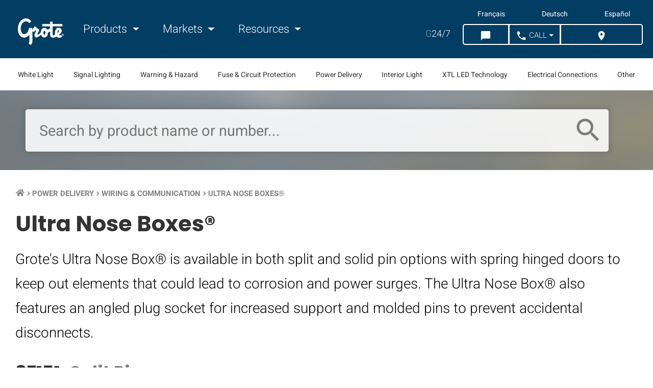

--- FILE ---
content_type: text/html; charset=UTF-8
request_url: https://www.grote.com/power-delivery/wiring-communication/ultra-nose-box/87151/
body_size: 12601
content:

<!doctype html>
<html class="no-js" lang="en">
  <head>
    <meta charset="utf-8">
    <meta http-equiv="x-ua-compatible" content="ie=edge">
    <meta name="viewport" content="width=device-width, initial-scale=1.0">    
    <script src="https://app.termly.io/resource-blocker/0f92ef2d-a7ba-4d9f-9d49-0b19f4c588df"></script>
            <script>
    window.dataLayer = window.dataLayer || [];
    </script>
    <!-- Google Tag Manager -->
    <script>(function(w,d,s,l,i){w[l]=w[l]||[];w[l].push({'gtm.start':
    new Date().getTime(),event:'gtm.js'});var f=d.getElementsByTagName(s)[0],
    j=d.createElement(s),dl=l!='dataLayer'?'&l='+l:'';j.async=true;j.src=
    'https://www.googletagmanager.com/gtm.js?id='+i+dl;f.parentNode.insertBefore(j,f);
    })(window,document,'script','dataLayer','GTM-MWLXP5B');</script>
    <!-- End Google Tag Manager -->    
        
    <title>87151 - Ultra Nose Boxes&reg;, Split Pin</title>
    <meta name="description" content="Grote Industries - Part: #87151 - Ultra Nose Boxes&reg;, Split Pin. Improved design">
    <meta property="og:title" content="87151 - Ultra Nose Boxes&reg;, Split Pin">
    <meta property="og:url" content="https://www.grote.com/power-delivery/wiring-communication/ultra-nose-box/87151/">          
                <meta property="og:site_name" content="Grote Industries" />
    <meta property="og:description" content="Grote Industries - Part: #87151 - Ultra Nose Boxes&reg;, Split Pin. Improved design">
    <meta property="og:image" content="https://www.grote.com/images/kickass-website.png">    <link rel="canonical" href="https://www.grote.com/power-delivery/wiring-communication/ultra-nose-box/87151/">
                    <link rel="alternate" hreflang="x-default" href="https://www.grote.com/power-delivery/wiring-communication/ultra-nose-box/87151/" />
            <link rel="alternate" hreflang="en" href="https://www.grote.com/power-delivery/wiring-communication/ultra-nose-box/87151/" />
            <link rel="alternate" hreflang="fr" href="https://fr.grote.com/power-delivery/wiring-communication/ultra-nose-box/87151/" />
            <link rel="alternate" hreflang="de" href="https://de.grote.com/power-delivery/wiring-communication/ultra-nose-box/87151/" />
            <link rel="alternate" hreflang="es" href="https://es.grote.com/power-delivery/wiring-communication/ultra-nose-box/87151/" />
         <link rel="icon" type="image/png" href="https://www.grote.com/favicon.png">
    <link rel="stylesheet" href="https://www.grote.com/css/frontend/frontend.min.css?cachever=1765918979378">
    <link rel="stylesheet" href="https://www.grote.com/assetts/owl/css/owl.carousel.min.css">
	  <link rel="stylesheet" href="https://www.grote.com/assetts/owl/css/owl.theme.default.min.css">
    <link rel="stylesheet" href="https://www.grote.com/css/font-awesome/all.css">
      
            <meta name="facebook-domain-verification" content="yddusfrqnk2t23mexsuybr27vuqdcu" />
        <script> 
    	var ajaxUrl = 'https://www.grote.com/';
    	var baseUrl = 'https://www.grote.com/';
      var groteLang = 'en';
    </script>
    <script src="https://www.google.com/recaptcha/api.js" defer></script>
      

    <!--[if IE 9]>
      <link href="https://cdn.jsdelivr.net/gh/coliff/bootstrap-ie8/css/bootstrap-ie9.min.css" rel="stylesheet">
      <link rel="stylesheet" href="https://stackpath.bootstrapcdn.com/bootstrap/3.4.1/css/bootstrap.min.css" integrity="sha384-HSMxcRTRxnN+Bdg0JdbxYKrThecOKuH5zCYotlSAcp1+c8xmyTe9GYg1l9a69psu" crossorigin="anonymous">
    <![endif]-->
    <!--[if lte IE 8]>
      <link href="https://cdn.jsdelivr.net/gh/coliff/bootstrap-ie8/css/bootstrap-ie8.min.css" rel="stylesheet">
      <script src="https://cdn.jsdelivr.net/g/html5shiv@3.7.3"></script>
    <![endif]-->

  </head>
    <body  class="lang_en family-template tpl-family-primary">
  <!-- Google Tag Manager (noscript) -->
  <noscript><iframe src="https://www.googletagmanager.com/ns.html?id=GTM-MWLXP5B"
        height="0" width="0" style="display:none;visibility:hidden"></iframe></noscript>
    <!-- End Google Tag Manager (noscript) -->
    
  <div id="family" class="container-fluid">
	<div id="overlay" class="d-none"></div>
	<header class="main">
		<section class="navigation section-wrapper">
    <nav class="navbar navbar-expand-lg content-wrapper container-fluid">
        <button class="navbar-toggler col-auto" type="button">
            <div class="navbar-toggler-icon">
            	<i class="material-icons">menu</i>
            	<span class="text">Menu</span>
           	</div>
        </button>
        <a class="navbar-brand col-auto col-md-auto" href="https://www.grote.com/"><img class="responsive" width="159" height="87" src="https://www.grote.com/img/grote-logo-white-159x87.png" alt="Grote Industries Logo"></a>
        <div class="d-none d-lg-block" id="navbarNav">
        	<div class="speak-to-search d-lg-none row justify-content-center align-items-center">
        		<form id="site-mobile-search-form" action="https://www.grote.com/search/find/product" method="get" class="col-10">

               <input id="speech-input" name="oss_search_input" type="text" placeholder="Search by product name or number..." x-webkit-speech>
	        		<i class="search-icon-mobile material-icons">search</i>

        		</form>
        	</div>
            <ul class="navbar-nav">
                <li class="nav-item mr-4">
                    <a class="nav-link dropdown-toggle main-nav" href="#" id="navbarProducts" data-toggle="productsDropdown">
                        <i class="material-icons d-none left">keyboard_arrow_left</i> Products <i class="material-icons d-none right">keyboard_arrow_right</i>
                    </a>
                </li>
                <li class="nav-item mr-4">
                    <a class="nav-link dropdown-toggle main-nav" href="#" id="navbarApplications" data-toggle="applicationsDropdown">
                        <i class="material-icons d-none left">keyboard_arrow_left</i> Markets <i class="material-icons d-none right">keyboard_arrow_right</i>
                    </a>
                </li>
                <li class="nav-item dropdown">
                    <a class="nav-link dropdown-toggle main-nav" href="#" id="navbarResources" data-toggle="resourcesDropdown">
                        <i class="material-icons d-none left">keyboard_arrow_left</i> Resources <i class="material-icons d-none right">keyboard_arrow_right</i>
                    </a>
                </li>
            </ul>
            <ul class="mobile-langs"> 
                <li><a class="langLink" href="https://www.grote.com">English</a></li>
                <li><a class="langLink" href="https://fr.grote.com">Français</a></li>
                <li><a class="langLink" href="https://de.grote.com">Deutsch</a></li>
                <li><a class="langLink" href="https://es.grote.com">Español</a></li>
            </ul>
            <ul class="mobile-app-links"> 
                <li><a class="appLink" href="https://interchanges.grote.com/">Competitive Interchanges</a></li>
                <li><a class="appLink" href="https://distributors.grote.com/">Distributor Locator</a></li>
            </ul>
        </div>
        <div class="ml-auto">

                          <ul class="lang-list navbar-nav"> 
                                        <li><a class="langLink" href="https://fr.grote.com/power-delivery/wiring-communication/ultra-nose-box/87151/" data-lang ="fr" mporgnav="">Français</a></li>
                                        <li><a class="langLink" href="https://de.grote.com/power-delivery/wiring-communication/ultra-nose-box/87151/" data-lang ="de" mporgnav="">Deutsch</a></li>
                                        <li><a class="langLink" href="https://es.grote.com/power-delivery/wiring-communication/ultra-nose-box/87151/" data-lang ="es" mporgnav="">Español</a></li>
                         
          </ul>

        
          <ul class="g247-btns navbar-nav">
            <li class="nav-item mr-3 d-none d-lg-flex"><a class="nav-link" href="https://shop.grote.com/" target="_blank"><span class="g247">G</span>24/7</a></li>
            <li class="nav-item header-buttons">
                <div class="nav-top-right btn-group btn-group-lg" role="group" aria-label="">
                    <button type="button" class="btn chat-button-desktop" onclick="mavenoid.push({ event: 'assistant-open' })"><i class="material-icons">chat_bubble</i><span class="btnText">&nbsp;Chat</span></button>
                    <button type="button" class="btn chat-button-mobile" onclick="mavenoid.push({ event: 'assistant-open' })"><i class="material-icons">chat_bubble</i><span class="btnText">&nbsp;Chat</span></button>
                    <button id="call-us-header" type="button" class="btn dropdown-toggle"><i class="material-icons">call</i><span class="btnText">&nbsp;Call</span></button>
                        
                    <button id="distributor-header-btn" type="button" class="btn">
                        <a href="https://distributors.grote.com">
                            <i class="material-icons">location_on</i>
                            <span class="btnText">&nbsp;Where to Buy</span>
                        </a>
                    </button>
                </div>
            </li>
        </ul>
        <ul id="call-countries">
            <li><a href="tel:+18006280809"><img src="https://www.grote.com/images/flag_usa.gif" alt="United States Flag"> &nbsp; 800-628-0809</a></li>
            <li><a href="tel:+18002685612"><img src="https://www.grote.com/images/flag_canada.gif" alt="Canadian Flag"> &nbsp; 800-268-5612</a></li>
            <li><a href="tel:+528182624400"><img src="https://www.grote.com/images/flag_mexico.gif" alt="Mexican Flag"> &nbsp; +(52) 81 8262-4400</a></li>
            <li><a href="tel:+99422403310"><img src="https://www.grote.com/images/euflag.gif" alt="European Union Flag"> &nbsp; +49 9422 / 40331-0</a></li>
            <li><a href="tel:+862157749633"><img src="https://www.grote.com/images/flag_china.jpg" alt="Chinese Flag"> &nbsp; +86.21.5774.9633</a></li>
        </ul>
      </div>
    </nav>
</section>
<section class="subnavigation section-wrapper d-none d-xl-block">
    <ul class="content-wrapper row align-items-center justify-content-between text-center text-nowrap">
                <li class="col-auto"><a data-slug="white-light" data-id="4" id="subnav-4" href="#">White Light </a></li>
                 <li class="col-auto"><a data-slug="signal-lighting" data-id="10" id="subnav-10" href="#">Signal Lighting</a></li>
                 <li class="col-auto"><a data-slug="warning-hazard" data-id="3" id="subnav-3" href="#">Warning & Hazard</a></li>
                 <li class="col-auto"><a data-slug="fuse-circuit-protection" data-id="7" id="subnav-7" href="#">Fuse & Circuit Protection</a></li>
                 <li class="col-auto"><a data-slug="power-delivery" data-id="9" id="subnav-9" href="#">Power Delivery </a></li>
                 <li class="col-auto"><a data-slug="interior-light" data-id="5" id="subnav-5" href="#">Interior Light </a></li>
                 <li class="col-auto"><a data-slug="xtl-led-technology" data-id="1" id="subnav-1" href="#">XTL LED Technology </a></li>
                 <li class="col-auto"><a data-slug="electrical-connections" data-id="2" id="subnav-2" href="#">Electrical Connections</a></li>
                 <li class="col-auto"><a data-slug="other" data-id="6" id="subnav-6" href="#">Other</a></li>
             </ul>
</section>
<div class="container-fluid d-none navDropdown" id="productsDropdown">
    <div class="row">
        <div class="col-12 col-lg-9">
            <div class="row">
                                    <div class="col-12 col-lg-3">
                        <h6 class="col-12"><a href="https://www.grote.com/white-light">White Light </a></h6>
                        <ul class="col-auto">
                                                            <li>
                                    <a href="https://www.grote.com/white-light/work-lighting">Work Lighting                                        <i class="material-icons d-block d-lg-none right">keyboard_arrow_right</i>
                                    </a>
                                </li>
                                                            <li>
                                    <a href="https://www.grote.com/white-light/forward-lighting">Forward Lighting                                        <i class="material-icons d-block d-lg-none right">keyboard_arrow_right</i>
                                    </a>
                                </li>
                                                            <li>
                                    <a href="https://www.grote.com/white-light/task-lighting">Task Lighting                                        <i class="material-icons d-block d-lg-none right">keyboard_arrow_right</i>
                                    </a>
                                </li>
                                                    </ul>
                    </div>
                                    <div class="col-12 col-lg-3">
                        <h6 class="col-12"><a href="https://www.grote.com/signal-lighting">Signal Lighting</a></h6>
                        <ul class="col-auto">
                                                            <li>
                                    <a href="https://www.grote.com/signal-lighting/stop-tail-turn-lights">Stop Tail Turn Lights                                        <i class="material-icons d-block d-lg-none right">keyboard_arrow_right</i>
                                    </a>
                                </li>
                                                            <li>
                                    <a href="https://www.grote.com/signal-lighting/clearance-marker-lights">Clearance Marker Lights                                        <i class="material-icons d-block d-lg-none right">keyboard_arrow_right</i>
                                    </a>
                                </li>
                                                            <li>
                                    <a href="https://www.grote.com/signal-lighting/license-back-up">License / Backup Lights                                        <i class="material-icons d-block d-lg-none right">keyboard_arrow_right</i>
                                    </a>
                                </li>
                                                            <li>
                                    <a href="https://www.grote.com/signal-lighting/rv-marine-utility">RV, Marine &amp; Utility                                        <i class="material-icons d-block d-lg-none right">keyboard_arrow_right</i>
                                    </a>
                                </li>
                                                            <li>
                                    <a href="https://www.grote.com/signal-lighting/replacement-led-bulbs">Replacement LED Bulbs                                        <i class="material-icons d-block d-lg-none right">keyboard_arrow_right</i>
                                    </a>
                                </li>
                                                            <li>
                                    <a href="https://www.grote.com/signal-lighting/reflectors">Reflectors                                        <i class="material-icons d-block d-lg-none right">keyboard_arrow_right</i>
                                    </a>
                                </li>
                                                    </ul>
                    </div>
                                    <div class="col-12 col-lg-3">
                        <h6 class="col-12"><a href="https://www.grote.com/warning-hazard">Warning &amp; Hazard</a></h6>
                        <ul class="col-auto">
                                                            <li>
                                    <a href="https://www.grote.com/warning-hazard/light-bars">Light Bars                                        <i class="material-icons d-block d-lg-none right">keyboard_arrow_right</i>
                                    </a>
                                </li>
                                                            <li>
                                    <a href="https://www.grote.com/warning-hazard/directional-warning-lights">Directional Warning Lights                                        <i class="material-icons d-block d-lg-none right">keyboard_arrow_right</i>
                                    </a>
                                </li>
                                                            <li>
                                    <a href="https://www.grote.com/warning-hazard/beacons">Beacons                                        <i class="material-icons d-block d-lg-none right">keyboard_arrow_right</i>
                                    </a>
                                </li>
                                                            <li>
                                    <a href="https://www.grote.com/warning-hazard/warning-and-hazard-lighting-accessories">Accessories                                        <i class="material-icons d-block d-lg-none right">keyboard_arrow_right</i>
                                    </a>
                                </li>
                                                            <li>
                                    <a href="https://www.grote.com/warning-hazard/flashers">Flashers                                        <i class="material-icons d-block d-lg-none right">keyboard_arrow_right</i>
                                    </a>
                                </li>
                                                            <li>
                                    <a href="https://www.grote.com/warning-hazard/audible-devices">Audible Devices                                        <i class="material-icons d-block d-lg-none right">keyboard_arrow_right</i>
                                    </a>
                                </li>
                                                            <li>
                                    <a href="https://www.grote.com/warning-hazard/traffic-safety">Traffic Safety                                        <i class="material-icons d-block d-lg-none right">keyboard_arrow_right</i>
                                    </a>
                                </li>
                                                            <li>
                                    <a href="https://www.grote.com/warning-hazard/highway-snowplow">Highway Snowplow                                        <i class="material-icons d-block d-lg-none right">keyboard_arrow_right</i>
                                    </a>
                                </li>
                                                    </ul>
                    </div>
                                    <div class="col-12 col-lg-3">
                        <h6 class="col-12"><a href="https://www.grote.com/fuse-circuit-protection">Fuse &amp; Circuit Protection</a></h6>
                        <ul class="col-auto">
                                                            <li>
                                    <a href="https://www.grote.com/fuse-circuit-protection/fuses">Fuses                                        <i class="material-icons d-block d-lg-none right">keyboard_arrow_right</i>
                                    </a>
                                </li>
                                                            <li>
                                    <a href="https://www.grote.com/fuse-circuit-protection/fuse-holders">Fuse Holders                                        <i class="material-icons d-block d-lg-none right">keyboard_arrow_right</i>
                                    </a>
                                </li>
                                                            <li>
                                    <a href="https://www.grote.com/fuse-circuit-protection/fuse-panels-terminal-strips">Fuse Panels &amp; Terminal Strips                                        <i class="material-icons d-block d-lg-none right">keyboard_arrow_right</i>
                                    </a>
                                </li>
                                                            <li>
                                    <a href="https://www.grote.com/fuse-circuit-protection/circuit-breakers">Circuit Breakers                                        <i class="material-icons d-block d-lg-none right">keyboard_arrow_right</i>
                                    </a>
                                </li>
                                                    </ul>
                    </div>
                                    <div class="col-12 col-lg-3">
                        <h6 class="col-12"><a href="https://www.grote.com/power-delivery">Power Delivery </a></h6>
                        <ul class="col-auto">
                                                            <li>
                                    <a href="https://www.grote.com/power-delivery/pigtails">Pigtails                                        <i class="material-icons d-block d-lg-none right">keyboard_arrow_right</i>
                                    </a>
                                </li>
                                                            <li>
                                    <a href="https://www.grote.com/power-delivery/wiring-communication">Wiring &amp; Communication                                        <i class="material-icons d-block d-lg-none right">keyboard_arrow_right</i>
                                    </a>
                                </li>
                                                    </ul>
                    </div>
                                    <div class="col-12 col-lg-3">
                        <h6 class="col-12"><a href="https://www.grote.com/interior-light">Interior Light </a></h6>
                        <ul class="col-auto">
                                                            <li>
                                    <a href="https://www.grote.com/interior-light/lamps">Lamps                                        <i class="material-icons d-block d-lg-none right">keyboard_arrow_right</i>
                                    </a>
                                </li>
                                                            <li>
                                    <a href="https://www.grote.com/interior-light/switches">Switches                                        <i class="material-icons d-block d-lg-none right">keyboard_arrow_right</i>
                                    </a>
                                </li>
                                                    </ul>
                    </div>
                                    <div class="col-12 col-lg-3">
                        <h6 class="col-12"><a href="https://www.grote.com/xtl-led-technology">XTL LED Technology </a></h6>
                        <ul class="col-auto">
                                                            <li>
                                    <a href="https://www.grote.com/xtl-led-technology/led-light-strips-xtl-led-technology">LED Light Strips                                        <i class="material-icons d-block d-lg-none right">keyboard_arrow_right</i>
                                    </a>
                                </li>
                                                    </ul>
                    </div>
                                    <div class="col-12 col-lg-3">
                        <h6 class="col-12"><a href="https://www.grote.com/other">Other</a></h6>
                        <ul class="col-auto">
                                                            <li>
                                    <a href="https://www.grote.com/other/brackets-grommets">Brackets &amp; Grommets                                        <i class="material-icons d-block d-lg-none right">keyboard_arrow_right</i>
                                    </a>
                                </li>
                                                            <li>
                                    <a href="https://www.grote.com/other/replacement-lenses">Replacement Lenses                                        <i class="material-icons d-block d-lg-none right">keyboard_arrow_right</i>
                                    </a>
                                </li>
                                                            <li>
                                    <a href="https://www.grote.com/other/turn-signal-switches">Turn Signal Switches                                        <i class="material-icons d-block d-lg-none right">keyboard_arrow_right</i>
                                    </a>
                                </li>
                                                            <li>
                                    <a href="https://www.grote.com/other/mirrors">Mirrors                                        <i class="material-icons d-block d-lg-none right">keyboard_arrow_right</i>
                                    </a>
                                </li>
                                                            <li>
                                    <a href="https://www.grote.com/other/personal-protective-equipment">Personal Protective Equipment                                        <i class="material-icons d-block d-lg-none right">keyboard_arrow_right</i>
                                    </a>
                                </li>
                                                            <li>
                                    <a href="https://www.grote.com/other/retail-displays">Retail Displays                                        <i class="material-icons d-block d-lg-none right">keyboard_arrow_right</i>
                                    </a>
                                </li>
                                                    </ul>
                    </div>
                            </div>
        </div>
        <div class="col-12 col-lg-3">
                        <h6 class="col-12"><a href="https://www.grote.com/electrical-connections">Electrical Connections</a></h6>
            <ul class="col-auto">
                                    <li>
                        <a href="https://www.grote.com/electrical-connections/trailer-connectors">Trailer Connectors                            <i class="material-icons d-block d-lg-none right">keyboard_arrow_right</i>
                        </a>
                    </li>
                                    <li>
                        <a href="https://www.grote.com/electrical-connections/air-products-electrical-assemblies">Air Products &amp; Electrical Assemblies                            <i class="material-icons d-block d-lg-none right">keyboard_arrow_right</i>
                        </a>
                    </li>
                                    <li>
                        <a href="https://www.grote.com/electrical-connections/electrical-terminals-connectors">Terminals &amp; Connectors                            <i class="material-icons d-block d-lg-none right">keyboard_arrow_right</i>
                        </a>
                    </li>
                                    <li>
                        <a href="https://www.grote.com/electrical-connections/wire-cable">Wire &amp; Cable                            <i class="material-icons d-block d-lg-none right">keyboard_arrow_right</i>
                        </a>
                    </li>
                                    <li>
                        <a href="https://www.grote.com/electrical-connections/support-protective">Support &amp; Protective                            <i class="material-icons d-block d-lg-none right">keyboard_arrow_right</i>
                        </a>
                    </li>
                                    <li>
                        <a href="https://www.grote.com/electrical-connections/switches-electrical-assemblies">Switches &amp; Electrical Assemblies                            <i class="material-icons d-block d-lg-none right">keyboard_arrow_right</i>
                        </a>
                    </li>
                                    <li>
                        <a href="https://www.grote.com/electrical-connections/battery-connectors-battery-cables">Battery Connectors &amp; Cable                            <i class="material-icons d-block d-lg-none right">keyboard_arrow_right</i>
                        </a>
                    </li>
                                    <li>
                        <a href="https://www.grote.com/electrical-connections/tools">Kits &amp; Tools                            <i class="material-icons d-block d-lg-none right">keyboard_arrow_right</i>
                        </a>
                    </li>
                            </ul>
                    </div>
    </div>
</div>
<div class="container-fluid d-none navDropdown" id="applicationsDropdown">
    <div class="row">
                    <div class="col-12 col-lg-3">
                                <a href="https://www.grote.com/markets/heavy-duty-truck-lights/">
                    <img class="d-none d-lg-block" src="https://www.grote.com/images/markets-nav-heavy-duty-truck_300px_x_300px.jpg" alt="Heavy-duty truck driving on the highway">
                    <h6 class="title">Heavy Duty Truck <i class="material-icons d-block d-lg-none right">keyboard_arrow_right</i></h6>
                </a>
            </div>
                    <div class="col-12 col-lg-3">
                                <a href="https://www.grote.com/markets/heavy-duty-trailer-lights/">
                    <img class="d-none d-lg-block" src="https://www.grote.com/images/markets-nav-heavy-duty-trailer_300px_x_300px.jpg" alt="Grote lights on back of trailer">
                    <h6 class="title">Heavy Duty Trailer <i class="material-icons d-block d-lg-none right">keyboard_arrow_right</i></h6>
                </a>
            </div>
                    <div class="col-12 col-lg-3">
                                <a href="https://www.grote.com/markets/light-duty-trailer-lights/">
                    <img class="d-none d-lg-block" src="https://www.grote.com/images/markets-nav-light-duty-trailer_300px_x_300px.jpg" alt="truck pulling a boat on a trailer">
                    <h6 class="title">Light-Duty Trailer <i class="material-icons d-block d-lg-none right">keyboard_arrow_right</i></h6>
                </a>
            </div>
                    <div class="col-12 col-lg-3">
                                <a href="https://www.grote.com/markets/work-truck-lights/">
                    <img class="d-none d-lg-block" src="https://www.grote.com/images/markets-nav-work-truck_300px_x_300px.jpg" alt="service trucks">
                    <h6 class="title">Work Truck <i class="material-icons d-block d-lg-none right">keyboard_arrow_right</i></h6>
                </a>
            </div>
                    <div class="col-12 col-lg-3">
                                <a href="https://www.grote.com/markets/agricultural-lights/">
                    <img class="d-none d-lg-block" src="https://www.grote.com/images/markets-nav-agricultural_300px_x_300px.jpg" alt="agriculture">
                    <h6 class="title">Agriculture <i class="material-icons d-block d-lg-none right">keyboard_arrow_right</i></h6>
                </a>
            </div>
                    <div class="col-12 col-lg-3">
                                <a href="https://www.grote.com/markets/mining-lights/">
                    <img class="d-none d-lg-block" src="https://www.grote.com/images/markets-nav-mining_300px_x_300px.jpg" alt="Mining equipment in mining environment">
                    <h6 class="title">Mining <i class="material-icons d-block d-lg-none right">keyboard_arrow_right</i></h6>
                </a>
            </div>
                    <div class="col-12 col-lg-3">
                                <a href="https://www.grote.com/markets/forestry-lights/">
                    <img class="d-none d-lg-block" src="https://www.grote.com/images/markets-nav-forestry_300px_x_300px.jpg" alt="Forestry environment">
                    <h6 class="title">Forestry <i class="material-icons d-block d-lg-none right">keyboard_arrow_right</i></h6>
                </a>
            </div>
                    <div class="col-12 col-lg-3">
                                <a href="https://www.grote.com/markets/construction-lights/">
                    <img class="d-none d-lg-block" src="https://www.grote.com/images/markets-nav-construction_300px_x_300px.jpg" alt="road construction">
                    <h6 class="title">Construction <i class="material-icons d-block d-lg-none right">keyboard_arrow_right</i></h6>
                </a>
            </div>
                    <div class="col-12 col-lg-3">
                                <a href="https://www.grote.com/markets/emergency-vehicle-lights/">
                    <img class="d-none d-lg-block" src="https://www.grote.com/images/markets-nav-emergency_300px_x_300px.jpg" alt="emergency crew and fire truck">
                    <h6 class="title">Emergency <i class="material-icons d-block d-lg-none right">keyboard_arrow_right</i></h6>
                </a>
            </div>
                    <div class="col-12 col-lg-3">
                                <a href="https://www.grote.com/markets/municipal-vehicle-lights/">
                    <img class="d-none d-lg-block" src="https://www.grote.com/images/markets-nav-municipal_300px_x_300px.jpg" alt="view of city from distance">
                    <h6 class="title">Municipal <i class="material-icons d-block d-lg-none right">keyboard_arrow_right</i></h6>
                </a>
            </div>
                    <div class="col-12 col-lg-3">
                                <a href="https://www.grote.com/markets/recreational-off-road-lights/">
                    <img class="d-none d-lg-block" src="https://www.grote.com/images/markets-nav-recreational_300px_x_300px.jpg" alt="grote light at campsite">
                    <h6 class="title">Recreational & Off-Road <i class="material-icons d-block d-lg-none right">keyboard_arrow_right</i></h6>
                </a>
            </div>
                    <div class="col-12 col-lg-3">
                                <a href="https://www.grote.com/markets/specialty-equipment-lights/">
                    <img class="d-none d-lg-block" src="https://www.grote.com/images/markets-nav-specialty_300px_x_300px.jpg" alt="grote led lights on forklift">
                    <h6 class="title">Specialty <i class="material-icons d-block d-lg-none right">keyboard_arrow_right</i></h6>
                </a>
            </div>
            </div>
</div>
<div class="container-fluid d-none navDropdown" id="resourcesDropdown">
    <div class="row">
                        	                	<div class="col-12 col-lg-3 row justify-content-center">
                		<div class="col-auto">
        	        		<h5>Company</h5>
        	            	<ul>
                            <li class="row">
                    <a class="col-12"  href="https://www.grote.com/about/">Company Profile                      <i class="material-icons d-block d-lg-none right">keyboard_arrow_right</i>
                    </a>
                </li>
                            <li class="row">
                    <a class="col-12" target="_blank" rel="nofollow noopener" href="https://careers.grote.com/">Careers                      <i class="material-icons d-block d-lg-none right">keyboard_arrow_right</i>
                    </a>
                </li>
                            <li class="row">
                    <a class="col-12"  href="https://www.grote.com/case-studies/">Case Studies                      <i class="material-icons d-block d-lg-none right">keyboard_arrow_right</i>
                    </a>
                </li>
                            <li class="row">
                    <a class="col-12"  href="https://www.grote.com/contact/">Contact Us                      <i class="material-icons d-block d-lg-none right">keyboard_arrow_right</i>
                    </a>
                </li>
                            <li class="row">
                    <a class="col-12"  href="https://www.grote.com/media-center/">Media Center                      <i class="material-icons d-block d-lg-none right">keyboard_arrow_right</i>
                    </a>
                </li>
                            <li class="row">
                    <a class="col-12"  href="https://www.grote.com/news/">Grote News                      <i class="material-icons d-block d-lg-none right">keyboard_arrow_right</i>
                    </a>
                </li>
                            <li class="row">
                    <a class="col-12"  href="https://www.grote.com/trade-shows-events/">Trade Shows &amp; Events                      <i class="material-icons d-block d-lg-none right">keyboard_arrow_right</i>
                    </a>
                </li>
                            <li class="row">
                    <a class="col-12"  href="https://www.grote.com/about/quality/">Quality                      <i class="material-icons d-block d-lg-none right">keyboard_arrow_right</i>
                    </a>
                </li>
                            <li class="row">
                    <a class="col-12" target="_blank" rel="nofollow noopener" href="https://www.starsafetytechnologies.com/">Star Safety Technologies by Grote                      <i class="material-icons d-block d-lg-none right">keyboard_arrow_right</i>
                    </a>
                </li>
                    	                </ul></div></div>                	<div class="col-12 col-lg-3 row justify-content-center">
                		<div class="col-auto">
        	        		<h5>Partner with Grote</h5>
        	            	<ul>
                            <li class="row">
                    <a class="col-12"  href="https://www.grote.com/partner-with-grote/">Aftermarket Distributors                      <i class="material-icons d-block d-lg-none right">keyboard_arrow_right</i>
                    </a>
                </li>
                            <li class="row">
                    <a class="col-12"  href="https://www.grote.com/partner-with-grote/#partner-fleet">Fleet Owners / Managers                      <i class="material-icons d-block d-lg-none right">keyboard_arrow_right</i>
                    </a>
                </li>
                            <li class="row">
                    <a class="col-12"  href="https://www.grote.com/partner-with-grote/#partner-oem">Original Equipment Manufacturers                      <i class="material-icons d-block d-lg-none right">keyboard_arrow_right</i>
                    </a>
                </li>
                            <li class="row">
                    <a class="col-12" target="_blank" rel="nofollow noopener" href="https://www.grote.com/customer-information-center/merchandising/">Grote Merchandising                      <i class="material-icons d-block d-lg-none right">keyboard_arrow_right</i>
                    </a>
                </li>
                    	                </ul></div></div>                	<div class="col-12 col-lg-3 row justify-content-center">
                		<div class="col-auto">
        	        		<h5>Tech Support &amp; Information</h5>
        	            	<ul>
                            <li class="row">
                    <a class="col-12"  href="https://www.grote.com/resources/dictionary-of-terms/">Dictionary of Terms                      <i class="material-icons d-block d-lg-none right">keyboard_arrow_right</i>
                    </a>
                </li>
                            <li class="row">
                    <a class="col-12"  href="https://www.grote.com/fmvss/">FMVSS                      <i class="material-icons d-block d-lg-none right">keyboard_arrow_right</i>
                    </a>
                </li>
                            <li class="row">
                    <a class="col-12"  href="https://www.grote.com/knowledge-base/">Knowledge Base                      <i class="material-icons d-block d-lg-none right">keyboard_arrow_right</i>
                    </a>
                </li>
                            <li class="row">
                    <a class="col-12" target="_blank" rel="nofollow noopener" href="">Live Chat                      <i class="material-icons d-block d-lg-none right">keyboard_arrow_right</i>
                    </a>
                </li>
                            <li class="row">
                    <a class="col-12"  href="https://www.grote.com/customer-notifications/">Customer Notifications                      <i class="material-icons d-block d-lg-none right">keyboard_arrow_right</i>
                    </a>
                </li>
                            <li class="row">
                    <a class="col-12"  href="https://www.grote.com/resources/part-numbering-guide/">Part Numbering Guide                      <i class="material-icons d-block d-lg-none right">keyboard_arrow_right</i>
                    </a>
                </li>
                            <li class="row">
                    <a class="col-12"  href="https://www.grote.com/technical-tips/">Technical Tips                      <i class="material-icons d-block d-lg-none right">keyboard_arrow_right</i>
                    </a>
                </li>
                            <li class="row">
                    <a class="col-12"  href="https://www.grote.com/resources/warranty/">Warranty                      <i class="material-icons d-block d-lg-none right">keyboard_arrow_right</i>
                    </a>
                </li>
                    	                </ul></div></div>                	<div class="col-12 col-lg-3 row justify-content-center">
                		<div class="col-auto">
        	        		<h5>Customer Information</h5>
        	            	<ul>
                            <li class="row">
                    <a class="col-12"  href="https://www.grote.com/gallery/">Application Gallery                      <i class="material-icons d-block d-lg-none right">keyboard_arrow_right</i>
                    </a>
                </li>
                            <li class="row">
                    <a class="col-12"  href="https://www.grote.com/customer-information-center/brochures/">Brochures                      <i class="material-icons d-block d-lg-none right">keyboard_arrow_right</i>
                    </a>
                </li>
                            <li class="row">
                    <a class="col-12" target="_blank" rel="nofollow noopener" href="https://interchanges.grote.com/">Competitive Interchanges                      <i class="material-icons d-block d-lg-none right">keyboard_arrow_right</i>
                    </a>
                </li>
                            <li class="row">
                    <a class="col-12" target="_blank" rel="nofollow noopener" href="https://distributors.grote.com/">Distributor Locator                      <i class="material-icons d-block d-lg-none right">keyboard_arrow_right</i>
                    </a>
                </li>
                            <li class="row">
                    <a class="col-12"  href="https://www.grote.com/customer-information-center/grote-tv/">Grote TV                      <i class="material-icons d-block d-lg-none right">keyboard_arrow_right</i>
                    </a>
                </li>
                            <li class="row">
                    <a class="col-12"  href="https://www.grote.com/customer-information-center/logos/">Logos                      <i class="material-icons d-block d-lg-none right">keyboard_arrow_right</i>
                    </a>
                </li>
                            <li class="row">
                    <a class="col-12"  href="https://www.grote.com/customer-information-center/merchandising/">Merchandising                      <i class="material-icons d-block d-lg-none right">keyboard_arrow_right</i>
                    </a>
                </li>
                            <li class="row">
                    <a class="col-12"  href="https://www.grote.com/customer-information-center/reference-guides/">Reference Guides                      <i class="material-icons d-block d-lg-none right">keyboard_arrow_right</i>
                    </a>
                </li>
                            </ul>
            </div>
        </div>
    </div>
</div>
<section id="subnavDropdown" class="d-none section-wrapper">
    <div class="content-wrapper">
        <div class="data row"><!-- DATA --></div>
        <div id="subfamily" class="d-none row">            
            <ul class="data col-8 row"><!-- DATA --></ul>
            <div class="col-4 image">
            	<img src="">
        	</div>
            <div style="flex-basis: 100%;" class="sub-panel-header-link"><a href="#">Filter all products within <span class="sub-cat-title-link">sub-category</span><i class="material-icons">keyboard_arrow_right</i></a></div>
        </div>
    </div>
</section>
	</header>
	<section id="hero" class="section-wrapper search-form headline" style="background-image: url(https://www.grote.com/img/oss-background.png);">
	<div class="content-wrapper container-fluid tint-darker ">
		<div class="hero-content" >
			<div class="row justify-content-center search-nav-relative">
				<form id="site-search-form" action="https://www.grote.com/search/find/product" method="post" class="col-12 oss ">
					<div class="row search-box">
						<input id="main-search-input" name="oss_search_input" value="" type="text" placeholder="Search by product name or number..." class="col-10 mr-auto" autocomplete="off">
						<button id="search-icon" class="col-auto" type="submit" name="submit" style="border: none; background-color: transparent; cursor: pointer;"><i class="material-icons">search</i></button>
						
					</div>	
					<ul class="search-inactive-tabs relative">
						<li>Search By:</li>
						<li><a data-search-panel="products" class="search-nav-active active" href="#">Products</a></li>
						<li><a data-search-panel="info-pages" href="#">Informational</a></li>
						<li><a data-search-panel="interchanges" href="#">Interchanges</a></li>
						<li class="inactive-closer"><i class="fa fa-times"></i></li>
					</ul>				
				</form>
			</div>
					</div>
	</div>
	<div id="search-results" class="col-12 d-none relative live-search">
		<ul id="search-type">
			<li>Searching by:</li>
			<li><a data-search-panel="products" class="search-nav-active" href="#">Products</a></li>
			<li><a data-search-panel="info-pages" href="#">Informational</a></li>
			<li><a data-search-panel="interchanges" href="#">Interchanges</a></li>
			
		</ul>
		<div class="container relative">
			<div class="col-12">
				<i class="fa fa-times main-search-nav"></i>
			</div>
		</div>
		<i class="fa fa-times main-search-nav"></i>
		
		<div id="lens-result" class="row d-none"></div>
		<div class="search-panels">
			<div class="panel-products">
				<ul id="search-list-products" class="row"></ul>
			</div>
			<div class="panel-info-pages">
				<ul id="search-list-info-pages" class="row"></ul>
			</div>
			<div class="panel-interchanges">
				<ul id="search-list-interchanges" class="row"></ul>
			</div>
		</div>
	</div>
	<div id="ajax-loader" class="col-auto d-none"><i class="fas fa-spinner fa-spin fa-3x"></i></div>
</section>

	<section class="section-wrapper">
        <div class="content-wrapper container-fluid">
        	<div class="row">
    <ol class="breadcrumb col">
                <li><a href="https://www.grote.com/"><i class="fa fa-home"></i></a></li>
        <li><i class="material-icons">keyboard_arrow_right</i></li>
                                    
        <li>
                        <a href="https://www.grote.com/power-delivery">                Power Delivery                        </a>
                    </li>
                <li><i class="material-icons">keyboard_arrow_right</i></li>
                                                    
        <li>
                        <a href="https://www.grote.com/power-delivery/wiring-communication">                Wiring &amp; Communication                        </a>
                    </li>
                <li><i class="material-icons">keyboard_arrow_right</i></li>
                                                    
        <li>
                        <a href="https://www.grote.com/power-delivery/wiring-communication/ultra-nose-box">                Ultra Nose Boxes®                        </a>
                    </li>
                            </ol>
</div>        	<div class="row">
        		<div class="col-12">                    
                    <h1>Ultra Nose Boxes&reg;</h1>
                                                                <div class="cat-description">
                                    			        Grote's Ultra Nose Box® is available in both split and solid pin options with spring hinged doors to keep out elements that could lead to corrosion and power surges. The Ultra Nose Box® also features an angled plug socket for increased support and molded pins to prevent accidental disconnects.                        </div>
                            		</div>
        	</div>
        </div>
    </section>
    <img id="ajax-image-loader" alt="Grote Loading Ajax Spinner" src="https://www.grote.com/img/LoadingG.gif">
    <section id="product-specs" class="section-wrapper">
        <div class="content-wrapper container-fluid">            
        	<div class="row">
                                <h3 class="mb-0 product-title ">87151<span>Split Pin</span></h3>
        		<h3 class="mb-0 product-title-hover d-none "></h3>
        	</div>
        	<div class="row justify-content-center">
        		<div id="selected-product" class="col-12 col-md-6 position-sticky">
        			<div class="row sticky-top pt-5">
        				<div id="product" class="col-12">
                                                        <div id="featured-imagery">                                
                                <div id="three-sixty">
                                                                    </div>
                                                                <div id="main-image">
                                    <img height="600" width="600" alt="Ultra Nose Box®, Split Pin" class="main-img" src="https://www.grote.com/images/87151_600px_x_600px.jpg">
                                </div>
                                                                                                <div id="line-art">                                    
                                    <img height="600" width="600"alt="87151 - drawing" class="line-art-img" src="https://www.grote.com/images/87151_600px_x_600px.gif">
                                </div>
                                                                                                                            </div>
                            <div class="text-center" id="product-name-alt">
                                <h3 class="mb-0 product-title">87151<span>Split Pin</span></h3>
        		                <h3 class="mb-0 product-title-hover d-none"></h3>
                            </div>					
        					<ul id="img-options" class="row justify-content-center">
                                                                        						<li class="col-auto"><img alt="Ultra Nose Box®, Split Pin thumbnail" class="mainimage" data-imagetype="main-image" src="https://www.grote.com/images/87151_170px_x_170px.jpg"></li>
                                                                        						<li class="col-auto"><img alt="87151 - drawing thumbnail" class="lineart"  data-imagetype="line-art" src="https://www.grote.com/images/87151_170px_x_170px.gif"></li>
                                                                                                        					</ul>
                            <div class="audio-wrap">
                                                        </div>
        				</div>                        
        			</div>
        		</div>                
        						<div id="products" data-familyid="84" class="d-none d-md-block col-md-6">                    
        			<ul class="row">
                                                                                               
        				<li class="col-md-6 col-lg-4 col-xxl-4" data-fullsizeimg="https://www.grote.com/images/87141_600px_x_600px.jpg" data-productnumber="87141" data-productid="84" data-outputtitle="Solid Pin">
                            <a href="https://www.grote.com/power-delivery/wiring-communication/ultra-nose-box/87141/">
	        					<div class="row align-items-center ">
		        					<div class="col-auto">
			        					<h6>87141</h6>
			        				</div>
			        				<div class="col text-center">
		        						<img width="170" height="170" alt="Ultra Nose Box®, Solid Pin" class="product-thumbnail img-fluid" src="https://www.grote.com/images/87141_170px_x_170px.jpg">
		        					</div>
                                    
	        					</div>
                            </a>
                            <div class="compare-checkbox">
                                <input type="checkbox" class="" name="product_compare_id[]" value="84" /> <span style="font-size: 11px;"> Compare</span>
                            </div>
        				</li>          
                                                                                               
        				<li class="col-md-6 col-lg-4 col-xxl-4" data-fullsizeimg="https://www.grote.com/images/97831-web_600px_x_600px.jpg" data-productnumber="97831" data-productid="1254" data-outputtitle="Nose Box Front Cover - Solid Pin">
                            <a href="https://www.grote.com/power-delivery/wiring-communication/ultra-nose-box/97831/">
	        					<div class="row align-items-center ">
		        					<div class="col-auto">
			        					<h6>97831</h6>
			        				</div>
			        				<div class="col text-center">
		        						<img width="170" height="170" alt="97831" class="product-thumbnail img-fluid" src="https://www.grote.com/images/97831-web_170px_x_170px.jpg">
		        					</div>
                                    
	        					</div>
                            </a>
                            <div class="compare-checkbox">
                                <input type="checkbox" class="" name="product_compare_id[]" value="1254" /> <span style="font-size: 11px;"> Compare</span>
                            </div>
        				</li>          
                                                                                               
        				<li class="col-md-6 col-lg-4 col-xxl-4" data-fullsizeimg="https://www.grote.com/images/87151_600px_x_600px.jpg" data-productnumber="87151" data-productid="1279" data-outputtitle="Split Pin">
                            <a href="https://www.grote.com/power-delivery/wiring-communication/ultra-nose-box/87151/">
	        					<div class="row align-items-center selected">
		        					<div class="col-auto">
			        					<h6>87151</h6>
			        				</div>
			        				<div class="col text-center">
		        						<img width="170" height="170" alt="Ultra Nose Box®, Split Pin" class="product-thumbnail img-fluid" src="https://www.grote.com/images/87151_170px_x_170px.jpg">
		        					</div>
                                    
	        					</div>
                            </a>
                            <div class="compare-checkbox">
                                <input type="checkbox" class="" name="product_compare_id[]" value="1279" /> <span style="font-size: 11px;"> Compare</span>
                            </div>
        				</li>          
                                			</ul>
        		</div>
        		<div id="products-mobile" data-familyid="84" class="d-block d-md-none col-12">
        			<div class="row">
        				<div class="owl-carousel owl-theme text-center">
        						                        	                        	                        <a data-productid="84" href="https://www.grote.com/power-delivery/wiring-communication/ultra-nose-box/87141/">
	                        	<div>
                            		<div class="image">
                            					        						<img width="170" height="170" alt="Ultra Nose Box®, Solid Pin" class="product-thumbnail img-fluid" src="https://www.grote.com/images/87141_170px_x_170px.jpg">
		        					</div>
		        					<h6 style="font-size: 12px;">87141</h6>
		        				</div>
                            </a>
	                        	                        	                        	                        <a data-productid="1254" href="https://www.grote.com/power-delivery/wiring-communication/ultra-nose-box/97831/">
	                        	<div>
                            		<div class="image">
                            					        						<img width="170" height="170" alt="97831" class="product-thumbnail img-fluid" src="https://www.grote.com/images/97831-web_170px_x_170px.jpg">
		        					</div>
		        					<h6 style="font-size: 12px;">97831</h6>
		        				</div>
                            </a>
	                        	                        	                        	                        <a data-productid="1279" href="https://www.grote.com/power-delivery/wiring-communication/ultra-nose-box/87151/">
	                        	<div>
                            		<div class="image">
                            					        						<img width="170" height="170" alt="Ultra Nose Box®, Split Pin" class="product-thumbnail img-fluid" src="https://www.grote.com/images/87151_170px_x_170px.jpg">
		        					</div>
		        					<h6 style="font-size: 12px;">87151</h6>
		        				</div>
                            </a>
	                        	                    </div>
        			</div>
        		</div>
                        	</div>
               
            </div>

    </section>
    
						<section  data-productscount="0" class="section-wrapper" id="compare-products">
			<div class="content-wrapper container-fluid">
				<h2>Compare</h2>
				<p class="compare-products-subtitle"><span id="compare-count">0</span> <span id="plural-products">Product</span> Added</p>				
				<div class="buttons-wrapper">					
					<button class="btn btn-clear-compare"><i class="material-icons">close</i> Clear</button>
					<button class="btn btn-show-compare"><i class="material-icons">keyboard_arrow_up</i> Show</button>
				</div>
			</div>
		</section>
		<section id="products-compare-modal">
			<div class="content-wrapper container-fluid">
				<div class="compare-head content-wrapper container-fluid">
					<h2>Compare</h2>
					<p class='quickly-compare' id="quickly-compare">Quickly compare up to 5 Grote products...</p>
					<div class="buttons-wrapper">
						<a href="https://www.grote.com/ProductFunctions/download-pdf-compare"><button class="btn btn-download-pdf"><i class="material-icons">cloud_download</i> Download PDF</button></a>
						<button class="btn btn-hide-compare"><i class="material-icons">keyboard_arrow_down</i> Hide</button>
						<img id="pdf-loader" alt="pdf spinner" src="https://www.grote.com/img/rolling-1s-29px.gif" />
						
					</div>
				</div>
				<div id="compare-body-mobile-vert" style="display:none;">
					<h2>[MISSING: mobile_display_warn	Please turn your phone to ]</h2>
				</div>
				<div class="compare-body text-center" id="compare-body">
					<div id="comparison-table">
						<table class="table table-responsive">
							<thead>
								<tr>
									<th class="part-number">&nbsp;</th>
																	</tr>
							</thead>
							<tbody>

							</tbody>
						</table>
						<div class="busy-compare">
							<h3>Building product information</h3>
							<div class="load-image-g">
								<img src="https://www.grote.com/img/LoadingG.gif" alt="Loading, please wait">
							</div>
							<p>Please wait a moment...</p>
						</div>
					</div>
					<button class="btn main btn-compare">Compare</button>
					
					<p class="txt-compare d-block">Add more products to compare</p>
					<div id="comparison-table">
						<table class="table"></table>
					</div>
				</div>
				<div class="compare-footer">

				</div>
			</div>
		</section>
    <section id="features" class="section-wrapper">
        <div class="content-wrapper container-fluid">
            <div class="col-12">
                                <div class="row">
                    <div id="tech-specs" class="col-12 col-md-6">
                                                    
            			<h5>Technical specifications</h5>
            			<ul class="specs">
                                                                                    <li><strong>Material:</strong> Nylon</li> 
                                                                                                                <li><strong>Color:</strong> Gray</li> 
                                                                                                                <li><strong>Standards:</strong> J560b</li> 
                                                                                                                <li><strong>Product Type:</strong> Nose Box</li> 
                                                                                                                                                                        <li><strong>Warranty:</strong> 1 Year</li> 
                                                                                                            </ul>
                                    		</div>

            		<div id="features-benefits" class="col-12 col-md-6">
                                                <h5>Features & benefits</h5>
                                                <ul>
                             
                                                                                                <li class="ps-fb">7-threaded post for ring terminal connection</li>
                                                                                                                                <li class="ps-fb">39-pin connections eliminates overcrowding of wires</li>
                                                                                                                                <li class="ps-fb">Insert molded pins helps prevent accidental disconnects</li>
                                                                                                                                <li class="ps-fb">Hinged door keeps elements out, while providing easy access</li>
                                                                                                                                <li class="ps-fb">97831 (Solid Pin) replacement cover available for 87141 or 87151</li>
                                                                        				
                                                                                </ul>
                                                
                        <div class="distributors-cta">
                            <a href="#"><i class="fa fa-map-marker-alt"></i> Find a Local Distributor</a>
                        </div> 
                    </div>
                </div>
            </div>
        </div>
    </section>
    <section id="related" class="section-wrapper">
        <div class="content-wrapper container-fluid">
            <div id="related-info" class="col-12">        			
            	<h5>Related information</h5>

<div class="row">
    
                                        
    
    <div class="col-md-6">
        <div class="col-12 shared-downloads">
            <div class="row">
                <ul class="col-sm-6">
                    <li><a href="https://www.grote.com/customer-information-center/reference-guides/">Download Reference Guide</a></li>
                    <li><a href="https://www.grote.com/resources/part-numbering-guide/">Part numbering guide</a></li>
                    <li><a href="https://www.grote.com/fmvss/">FMVSS/SAE Charts</a></li>
                </ul>
                <ul class="col-sm-6">
                    <li><a href="javascript:window.print()">Print page</a></li>
                </ul>
                <div id="social-media-share-on" class="sixteen">
    <!-- AddToAny BEGIN -->
    <div class="a2a_kit a2a_kit_size_25 a2a_default_style" style="display: inline-flex; justify-content: end;">
        <a class="a2a_dd" href="https://www.addtoany.com/share"></a>
        <a class="a2a_button_facebook"></a>
        <a class="a2a_button_twitter"></a>
        <a class="a2a_button_reddit"></a>
        <a class="a2a_button_pinterest"></a>
        <a class="a2a_button_linkedin"></a>
        <a class="a2a_button_email"></a>
    </div>
    <script async src="https://static.addtoany.com/menu/page.js"></script>
    <!-- AddToAny END -->
</div>            </div>
        </div>
    </div>
</div>            </div>
        </div>
    </section>
                                       
    <section id="addl-info" class="section-wrapper">
        <div class="content-wrapper container-fluid">
                        <h4>Additional information</h4>
            <p>The revised design added additional support ribs to the inside of the front cover, strengthening the design.&nbsp; The J560b plug area has been modified with a new door and spring to assure secure connection.</p>                                                            </div>
    </section>
            <section id="customer-reviews" class="section-wrapper">
        <div class="content-wrapper container-fluid">
        	<h4>Customer reviews</h4>
        	<ul>
                                <li class="placeholder-no-review">It doesn't look as though anyone has left a review for this product yet, be the first?</li>
                        	</ul>
        	<div class="row mt-4">
        		<div class="col-md-6">
        			<a class="btn btn-primary leave-review-btn" id="expand-review-form" href="#">Leave a review <i class="material-icons">keyboard_arrow_right</i></a>
        		</div>
        		<div class="col-md-6 text-right">
                            		</div>
        	</div>
            <form class="row" id="leave-review-form" action="" method="post">
                <div class="row">
                    <div class="col-md-8">
                        <div class="form-group">
                            <select class="form-control" id="product-number-select" placeholder="Select Product Number" name="product_number_select">
                                                                <option value="84">87141</option>
                                                                <option value="1254">97831</option>
                                                                <option value="1279">87151</option>
                                                    
                            </select>
                        </div>
                        <div class="form-group row">
                            <div class="col-md-6">
                                <input id="first-name" class="form-control" type="text" placeholder="First Name (Published)">
                            </div>
                            <div class="col-md-6">
                                <input id="last-name" class="form-control" type="text" placeholder="Last Name (Initial Published)">
                            </div>
                        </div>
                        <div class="form-group row">
                            <div class="col-md-8">
                                <input id="email-address" class="form-control" type="text" placeholder="Email Address (Not published)">
                            </div>               
                        </div>
                        <div class="form-group">
                            <textarea id="review" class="form-control" name="review"></textarea>
                        </div>
                        <div class="form-group">
                            <div class="consent-wrapper">
                                <p class="consent-p"><input id="consent" class="from-control" type="checkbox" value="consent_given"> I consent to my data being processed and published by Grote Industries </p>

                                <p class="marketing-p"><input id="marketing" class="from-control" type="checkbox" value="consent_given"> I would like to be added to the Grote Industries email marketing list. </p>

                                <div class="consent-info">By ticking this checkbox, you are agreeing that we can process and securely store your data. Your review, rating, your first name and the initial of your last name will be published on the website. Any of your other personal information such as your email address will only be used for administrative purposes in accordance with our <a href="https://www.grote.com/privacy-policy">privacy policy</a>.</div>
                                
                            </div>
                            <div class="g-recaptcha" data-sitekey="6LcWpKEUAAAAAGesV-MvwjIkohA8bmBocNFFR_6j"></div>
                            <div id="output-wrap">
                                <div id="review-output-responder">
                                    <p>This is a response from the server</p>
                                </div>
                            </div>  
                        </div>
                        <div class="form-group row">
                            <div class="col-md-8 review-submit-info">
                                <small>
                                <p>Any HTML tags (such as links) will be automatically removed, this helps us to reduce spam. 
                                Reviews are moderated by an administrator before they will appear on the website.</p>                                </small>
                            </div>
                            <div class="col-md-4 submit-container">                                
                                <input type="submit" class="review-btn submit-review" value="Submit Review">
                                <img id="review-ajax-loader" alt="rolling logo ajax spinner" src="https://www.grote.com/img/rolling-1s-29px.gif">
                            </div>
                        </div>
                    </div>
                    <div class="col-md-4">
                        <div id="rate-box">
                            <p>Please rate the selected product out of 5.</p>
                            <div id="rate-stars">
                                <i data-rating="1" class="fas fa-star"></i>
                                <i data-rating="2" class="fas fa-star"></i>
                                <i data-rating="3" class="fas fa-star"></i>
                                <i data-rating="4" class="fas fa-star"></i>
                                <i data-rating="5" class="far fa-star"></i>
                                <input id="user-rating" type="hidden" name="user_rating" value="5">
                            </div>
                        </div>
                    </div>
                </div>
            </form>
        </div>
    </section>            <section id="similar-products" class="section-wrapper">
        <div class="content-wrapper container-fluid">
            <header class="row align-items-center">
                <div class="col-auto mr-auto">
                    <h5 class="mb-0">Similar products you may be interested in</h5>
                </div>
            </header>
            <div class="row results">
                         
                    <div class="owl-carousel owl-theme text-center">
                                            
                        <a href="https://www.grote.com/power-delivery/wiring-communication/slim-line-under-light-male-to-slim-line-under-light-double-female/">
                        <div>
                            <div class="image">
                                <img alt="Slim-Line Under Light Male To Slim-Line Under Light Double Female, Multiple ID Lamp Jumper, 1&#039; (12&quot;)" src="https://www.grote.com/images/66160_300px_x_300px.jpg">
                            </div>                           
                            <p class="family-name mt-auto">Slim-Line Under Light Male To Slim-Line Under Light Double Females</p>        
                        </div>    
                        </a>
                                            
                        <a href="https://www.grote.com/power-delivery/wiring-communication/standard-male-to-slim-line-under-light-female/">
                        <div>
                            <div class="image">
                                <img alt="Standard Male to Slim-Line Under Light Female" src="https://www.grote.com/images/66170_300px_x_300px.jpg">
                            </div>                           
                            <p class="family-name mt-auto">Standard Male to Slim-Line Under Light Females</p>        
                        </div>    
                        </a>
                                            
                        <a href="https://www.grote.com/power-delivery/wiring-communication/ultralink-power-cords/">
                        <div>
                            <div class="image">
                                <img alt="UltraLink™ Power Cord, 12&#039; w/12&quot; Lead, Coiled" src="https://www.grote.com/images/87110_300px_x_300px.jpg">
                            </div>                           
                            <p class="family-name mt-auto">UltraLink™ Power Cords</p>        
                        </div>    
                        </a>
                                            
                        <a href="https://www.grote.com/power-delivery/wiring-communication/harness-repair-kit/">
                        <div>
                            <div class="image">
                                <img alt="Grote Harness Repair Kit (Rearsill and main)" src="https://www.grote.com/images/67040_300px_x_300px.jpg">
                            </div>                           
                            <p class="family-name mt-auto">Harness Repair Kits</p>        
                        </div>    
                        </a>
                                            
                        <a href="https://www.grote.com/power-delivery/wiring-communication/two-standard-males-to-two-slim-line-under-light-females/">
                        <div>
                            <div class="image">
                                <img alt="Two Standard Males To Two Slim-Line Under Light Females, ID / Auxillary Stop jumper" src="https://www.grote.com/images/66220_300px_x_300px.jpg">
                            </div>                           
                            <p class="family-name mt-auto">Jumper Harnesses - Two Standard Males To Two Slim-Line Under Light Females</p>        
                        </div>    
                        </a>
                                            
                        <a href="https://www.grote.com/power-delivery/wiring-communication/retrofit-plug-in-terminal-kit/">
                        <div>
                            <div class="image">
                                <img alt="Retrofit Plug-In Terminal Kit" src="https://www.grote.com/images/99510_300px_x_300px.jpg">
                            </div>                           
                            <p class="family-name mt-auto">Retrofit Plug-In Terminal Kits</p>        
                        </div>    
                        </a>
                                            
                        <a href="https://www.grote.com/power-delivery/wiring-communication/ubs-harness-rear-sill-option/">
                        <div>
                            <div class="image">
                                <img alt="UBS® Harness Rear Sill Option, 56&quot; Long, Ground Return, Blue Drop, Female-Pin" src="https://www.grote.com/images/67570_300px_x_300px.jpg">
                            </div>                           
                            <p class="family-name mt-auto">UBS® Harness Rear Sill Options</p>        
                        </div>    
                        </a>
                                            
                        <a href="https://www.grote.com/power-delivery/wiring-communication/ultralink-abs-power-cords/">
                        <div>
                            <div class="image">
                                <img alt="UltraLink™ ABS Power Cord, 12&#039; w/12&quot; Lead, Coiled" src="https://www.grote.com/images/87100_300px_x_300px.jpg">
                            </div>                           
                            <p class="family-name mt-auto">UltraLink™ ABS Power Cords</p>        
                        </div>    
                        </a>
                                            
                        <a href="https://www.grote.com/power-delivery/wiring-communication/cut-to-fit-wire-harness-systems/">
                        <div>
                            <div class="image">
                                <img alt="Cut-To-Fit® Wire Harness Systems, Rear Sill Adapter" src="https://www.grote.com/images/67271_300px_x_300px.jpg">
                            </div>                           
                            <p class="family-name mt-auto">Cut-To-Fit® Wire Harness Systems</p>        
                        </div>    
                        </a>
                                            </div>                   
                            </div>
        </div>
    </section>
             <footer> 
            
            <section id="g-247" class="section-wrapper">
                <div class="content-wrapper container-fluid">
                    <div class="row align-items-center">
                        <div class="col-auto">
                            <i class="material-icons">access_time</i>
                        </div>
                        <div class="col">
                            <h2><span>G</span>24/7</h2>
                            <p>Around the clock coverage for our partners.</p>
                        </div>
                    </div>
                </div>
            </section>
            <section class="footer section-wrapper">
                <div class="row justify-content-between content-wrapper">                    
                    <ul class="footer-nav">
                        <li><a href="https://www.grote.com/contact">Contact</a></li>
                        <li><a href="https://www.grote.com/terms-of-use">Terms</a></li>
                        <li><a href="https://www.grote.com/privacy-policy">Privacy Policy</a></li>
                                               
                        <li><a href="https://www.grote.com/cookie-policy">Cookie Policy</a></li>
                        <li><a href="https://shop.grote.com/" target="_blank">G24/7</a></li>
                        <li><a href="#" onclick="window.displayPreferenceModal();return false;" id="termly-consent-preferences">Manage Cookie Preferences</a></li>
                    </ul>
                    <div class="col-auto footer-social">
                        <ul class="list-inline">
                            <li class="list-inline-item"><a href="https://twitter.com/GroteIndustries" target="_blank"><i class="fab fa-twitter-square"></i></a></li>
                            <li class="list-inline-item"><a href="https://www.facebook.com/GroteIndustries" target="_blank"><i class="fab fa-facebook-square"></i></a></li>
                            <li class="list-inline-item"><a href="https://www.linkedin.com/company/grote-industries-llc/" target="_blank"><i class="fab fa-linkedin"></i></a></li>
                        </ul>
                    </div>
                </div>
            </section>
        </footer>
        
    <!-- External libraries: jQuery & GreenSock -->
    
    <script src="https://www.grote.com/assetts/jquery-3.5.1.min.js" ></script> 
	<script src="https://cdnjs.cloudflare.com/ajax/libs/popper.js/1.14.6/umd/popper.min.js" integrity="sha384-wHAiFfRlMFy6i5SRaxvfOCifBUQy1xHdJ/yoi7FRNXMRBu5WHdZYu1hA6ZOblgut" crossorigin="anonymous"></script>
	<script src="https://www.grote.com/js/frontend/bootstrap.min.js"  defer></script>
    <script src="https://www.grote.com/assetts/owl/owl.carousel.min.js" defer></script>
    <script src="https://www.grote.com/assetts/listnav/jquery-listnav.min.js" defer></script>
    <script src="https://www.grote.com/assetts/reel/reel.js" defer></script>
    

    <script src="https://www.grote.com/js/frontend/frontend.min.js?cachever=1750024541738" defer></script>


                
        <script>
        // --- begin mavenoid embedded troubleshooter --- 
        (function(m,a,v,e,n,o,i,d) { n=m.createElement(a);n.async=true;n.src="https://app.mavenoid.com/embedded/embedded.js";
            o=m.getElementsByTagName(a)[0];o.parentNode.insertBefore(n,o);v[e]=v[e]||[]; })(document,"script",window,"mavenoid"); 
            // --- end mavenoid embedded troubleshooter--- 
            mavenoid.push({ event: "assistant-mount", clientId: "ma_7m70u1c65q_vns9m5r2478bvbqulmio567c93tqqjkeccht"
        }); 
        </script>
    
    <!--[if IE 9]>
      <script src="https://cdn.jsdelivr.net/gh/coliff/bootstrap-ie8/js/bootstrap-ie9.min.js"></script>
    <![endif]-->
    <!--[if lte IE 8]>
      <script src="https://code.jquery.com/jquery-1.12.4.min.js"></script>
      <script src="https://cdn.jsdelivr.net/gh/coliff/bootstrap-ie8/js/bootstrap-ie8.min.js"></script>
      <script src="https://stackpath.bootstrapcdn.com/bootstrap/4.4.0/js/bootstrap.js"></script>
    <![endif]-->

        <!-- Product Compare ID's -->
        <script>var compareArray = []</script>
   
    <form id="csrf-site-tokens">
                <input type="hidden" id="csrf-site-search" name="csrf_grote_token" value="a6d9fc5eb6c0b597ca058c6a0c0b65e9">
                        <input type="hidden" id="csrf-products" name="csrf_grote_token" value="a6d9fc5eb6c0b597ca058c6a0c0b65e9">
                                <input type="hidden" id="csrf-review" name="csrf_grote_token" value="a6d9fc5eb6c0b597ca058c6a0c0b65e9">
                        <input type="hidden" id="issue-csrf" name="csrf_grote_token" value="a6d9fc5eb6c0b597ca058c6a0c0b65e9">
                    </form>   

       


    
    
    
    
        
        
    <!-- NOTE:  Slick Slider JS now moved to app.js -->
      </body>
</html>


--- FILE ---
content_type: text/html; charset=utf-8
request_url: https://www.google.com/recaptcha/api2/anchor?ar=1&k=6LcWpKEUAAAAAGesV-MvwjIkohA8bmBocNFFR_6j&co=aHR0cHM6Ly93d3cuZ3JvdGUuY29tOjQ0Mw..&hl=en&v=7gg7H51Q-naNfhmCP3_R47ho&size=normal&anchor-ms=20000&execute-ms=30000&cb=r2dx6dt8lkj3
body_size: 50034
content:
<!DOCTYPE HTML><html dir="ltr" lang="en"><head><meta http-equiv="Content-Type" content="text/html; charset=UTF-8">
<meta http-equiv="X-UA-Compatible" content="IE=edge">
<title>reCAPTCHA</title>
<style type="text/css">
/* cyrillic-ext */
@font-face {
  font-family: 'Roboto';
  font-style: normal;
  font-weight: 400;
  font-stretch: 100%;
  src: url(//fonts.gstatic.com/s/roboto/v48/KFO7CnqEu92Fr1ME7kSn66aGLdTylUAMa3GUBHMdazTgWw.woff2) format('woff2');
  unicode-range: U+0460-052F, U+1C80-1C8A, U+20B4, U+2DE0-2DFF, U+A640-A69F, U+FE2E-FE2F;
}
/* cyrillic */
@font-face {
  font-family: 'Roboto';
  font-style: normal;
  font-weight: 400;
  font-stretch: 100%;
  src: url(//fonts.gstatic.com/s/roboto/v48/KFO7CnqEu92Fr1ME7kSn66aGLdTylUAMa3iUBHMdazTgWw.woff2) format('woff2');
  unicode-range: U+0301, U+0400-045F, U+0490-0491, U+04B0-04B1, U+2116;
}
/* greek-ext */
@font-face {
  font-family: 'Roboto';
  font-style: normal;
  font-weight: 400;
  font-stretch: 100%;
  src: url(//fonts.gstatic.com/s/roboto/v48/KFO7CnqEu92Fr1ME7kSn66aGLdTylUAMa3CUBHMdazTgWw.woff2) format('woff2');
  unicode-range: U+1F00-1FFF;
}
/* greek */
@font-face {
  font-family: 'Roboto';
  font-style: normal;
  font-weight: 400;
  font-stretch: 100%;
  src: url(//fonts.gstatic.com/s/roboto/v48/KFO7CnqEu92Fr1ME7kSn66aGLdTylUAMa3-UBHMdazTgWw.woff2) format('woff2');
  unicode-range: U+0370-0377, U+037A-037F, U+0384-038A, U+038C, U+038E-03A1, U+03A3-03FF;
}
/* math */
@font-face {
  font-family: 'Roboto';
  font-style: normal;
  font-weight: 400;
  font-stretch: 100%;
  src: url(//fonts.gstatic.com/s/roboto/v48/KFO7CnqEu92Fr1ME7kSn66aGLdTylUAMawCUBHMdazTgWw.woff2) format('woff2');
  unicode-range: U+0302-0303, U+0305, U+0307-0308, U+0310, U+0312, U+0315, U+031A, U+0326-0327, U+032C, U+032F-0330, U+0332-0333, U+0338, U+033A, U+0346, U+034D, U+0391-03A1, U+03A3-03A9, U+03B1-03C9, U+03D1, U+03D5-03D6, U+03F0-03F1, U+03F4-03F5, U+2016-2017, U+2034-2038, U+203C, U+2040, U+2043, U+2047, U+2050, U+2057, U+205F, U+2070-2071, U+2074-208E, U+2090-209C, U+20D0-20DC, U+20E1, U+20E5-20EF, U+2100-2112, U+2114-2115, U+2117-2121, U+2123-214F, U+2190, U+2192, U+2194-21AE, U+21B0-21E5, U+21F1-21F2, U+21F4-2211, U+2213-2214, U+2216-22FF, U+2308-230B, U+2310, U+2319, U+231C-2321, U+2336-237A, U+237C, U+2395, U+239B-23B7, U+23D0, U+23DC-23E1, U+2474-2475, U+25AF, U+25B3, U+25B7, U+25BD, U+25C1, U+25CA, U+25CC, U+25FB, U+266D-266F, U+27C0-27FF, U+2900-2AFF, U+2B0E-2B11, U+2B30-2B4C, U+2BFE, U+3030, U+FF5B, U+FF5D, U+1D400-1D7FF, U+1EE00-1EEFF;
}
/* symbols */
@font-face {
  font-family: 'Roboto';
  font-style: normal;
  font-weight: 400;
  font-stretch: 100%;
  src: url(//fonts.gstatic.com/s/roboto/v48/KFO7CnqEu92Fr1ME7kSn66aGLdTylUAMaxKUBHMdazTgWw.woff2) format('woff2');
  unicode-range: U+0001-000C, U+000E-001F, U+007F-009F, U+20DD-20E0, U+20E2-20E4, U+2150-218F, U+2190, U+2192, U+2194-2199, U+21AF, U+21E6-21F0, U+21F3, U+2218-2219, U+2299, U+22C4-22C6, U+2300-243F, U+2440-244A, U+2460-24FF, U+25A0-27BF, U+2800-28FF, U+2921-2922, U+2981, U+29BF, U+29EB, U+2B00-2BFF, U+4DC0-4DFF, U+FFF9-FFFB, U+10140-1018E, U+10190-1019C, U+101A0, U+101D0-101FD, U+102E0-102FB, U+10E60-10E7E, U+1D2C0-1D2D3, U+1D2E0-1D37F, U+1F000-1F0FF, U+1F100-1F1AD, U+1F1E6-1F1FF, U+1F30D-1F30F, U+1F315, U+1F31C, U+1F31E, U+1F320-1F32C, U+1F336, U+1F378, U+1F37D, U+1F382, U+1F393-1F39F, U+1F3A7-1F3A8, U+1F3AC-1F3AF, U+1F3C2, U+1F3C4-1F3C6, U+1F3CA-1F3CE, U+1F3D4-1F3E0, U+1F3ED, U+1F3F1-1F3F3, U+1F3F5-1F3F7, U+1F408, U+1F415, U+1F41F, U+1F426, U+1F43F, U+1F441-1F442, U+1F444, U+1F446-1F449, U+1F44C-1F44E, U+1F453, U+1F46A, U+1F47D, U+1F4A3, U+1F4B0, U+1F4B3, U+1F4B9, U+1F4BB, U+1F4BF, U+1F4C8-1F4CB, U+1F4D6, U+1F4DA, U+1F4DF, U+1F4E3-1F4E6, U+1F4EA-1F4ED, U+1F4F7, U+1F4F9-1F4FB, U+1F4FD-1F4FE, U+1F503, U+1F507-1F50B, U+1F50D, U+1F512-1F513, U+1F53E-1F54A, U+1F54F-1F5FA, U+1F610, U+1F650-1F67F, U+1F687, U+1F68D, U+1F691, U+1F694, U+1F698, U+1F6AD, U+1F6B2, U+1F6B9-1F6BA, U+1F6BC, U+1F6C6-1F6CF, U+1F6D3-1F6D7, U+1F6E0-1F6EA, U+1F6F0-1F6F3, U+1F6F7-1F6FC, U+1F700-1F7FF, U+1F800-1F80B, U+1F810-1F847, U+1F850-1F859, U+1F860-1F887, U+1F890-1F8AD, U+1F8B0-1F8BB, U+1F8C0-1F8C1, U+1F900-1F90B, U+1F93B, U+1F946, U+1F984, U+1F996, U+1F9E9, U+1FA00-1FA6F, U+1FA70-1FA7C, U+1FA80-1FA89, U+1FA8F-1FAC6, U+1FACE-1FADC, U+1FADF-1FAE9, U+1FAF0-1FAF8, U+1FB00-1FBFF;
}
/* vietnamese */
@font-face {
  font-family: 'Roboto';
  font-style: normal;
  font-weight: 400;
  font-stretch: 100%;
  src: url(//fonts.gstatic.com/s/roboto/v48/KFO7CnqEu92Fr1ME7kSn66aGLdTylUAMa3OUBHMdazTgWw.woff2) format('woff2');
  unicode-range: U+0102-0103, U+0110-0111, U+0128-0129, U+0168-0169, U+01A0-01A1, U+01AF-01B0, U+0300-0301, U+0303-0304, U+0308-0309, U+0323, U+0329, U+1EA0-1EF9, U+20AB;
}
/* latin-ext */
@font-face {
  font-family: 'Roboto';
  font-style: normal;
  font-weight: 400;
  font-stretch: 100%;
  src: url(//fonts.gstatic.com/s/roboto/v48/KFO7CnqEu92Fr1ME7kSn66aGLdTylUAMa3KUBHMdazTgWw.woff2) format('woff2');
  unicode-range: U+0100-02BA, U+02BD-02C5, U+02C7-02CC, U+02CE-02D7, U+02DD-02FF, U+0304, U+0308, U+0329, U+1D00-1DBF, U+1E00-1E9F, U+1EF2-1EFF, U+2020, U+20A0-20AB, U+20AD-20C0, U+2113, U+2C60-2C7F, U+A720-A7FF;
}
/* latin */
@font-face {
  font-family: 'Roboto';
  font-style: normal;
  font-weight: 400;
  font-stretch: 100%;
  src: url(//fonts.gstatic.com/s/roboto/v48/KFO7CnqEu92Fr1ME7kSn66aGLdTylUAMa3yUBHMdazQ.woff2) format('woff2');
  unicode-range: U+0000-00FF, U+0131, U+0152-0153, U+02BB-02BC, U+02C6, U+02DA, U+02DC, U+0304, U+0308, U+0329, U+2000-206F, U+20AC, U+2122, U+2191, U+2193, U+2212, U+2215, U+FEFF, U+FFFD;
}
/* cyrillic-ext */
@font-face {
  font-family: 'Roboto';
  font-style: normal;
  font-weight: 500;
  font-stretch: 100%;
  src: url(//fonts.gstatic.com/s/roboto/v48/KFO7CnqEu92Fr1ME7kSn66aGLdTylUAMa3GUBHMdazTgWw.woff2) format('woff2');
  unicode-range: U+0460-052F, U+1C80-1C8A, U+20B4, U+2DE0-2DFF, U+A640-A69F, U+FE2E-FE2F;
}
/* cyrillic */
@font-face {
  font-family: 'Roboto';
  font-style: normal;
  font-weight: 500;
  font-stretch: 100%;
  src: url(//fonts.gstatic.com/s/roboto/v48/KFO7CnqEu92Fr1ME7kSn66aGLdTylUAMa3iUBHMdazTgWw.woff2) format('woff2');
  unicode-range: U+0301, U+0400-045F, U+0490-0491, U+04B0-04B1, U+2116;
}
/* greek-ext */
@font-face {
  font-family: 'Roboto';
  font-style: normal;
  font-weight: 500;
  font-stretch: 100%;
  src: url(//fonts.gstatic.com/s/roboto/v48/KFO7CnqEu92Fr1ME7kSn66aGLdTylUAMa3CUBHMdazTgWw.woff2) format('woff2');
  unicode-range: U+1F00-1FFF;
}
/* greek */
@font-face {
  font-family: 'Roboto';
  font-style: normal;
  font-weight: 500;
  font-stretch: 100%;
  src: url(//fonts.gstatic.com/s/roboto/v48/KFO7CnqEu92Fr1ME7kSn66aGLdTylUAMa3-UBHMdazTgWw.woff2) format('woff2');
  unicode-range: U+0370-0377, U+037A-037F, U+0384-038A, U+038C, U+038E-03A1, U+03A3-03FF;
}
/* math */
@font-face {
  font-family: 'Roboto';
  font-style: normal;
  font-weight: 500;
  font-stretch: 100%;
  src: url(//fonts.gstatic.com/s/roboto/v48/KFO7CnqEu92Fr1ME7kSn66aGLdTylUAMawCUBHMdazTgWw.woff2) format('woff2');
  unicode-range: U+0302-0303, U+0305, U+0307-0308, U+0310, U+0312, U+0315, U+031A, U+0326-0327, U+032C, U+032F-0330, U+0332-0333, U+0338, U+033A, U+0346, U+034D, U+0391-03A1, U+03A3-03A9, U+03B1-03C9, U+03D1, U+03D5-03D6, U+03F0-03F1, U+03F4-03F5, U+2016-2017, U+2034-2038, U+203C, U+2040, U+2043, U+2047, U+2050, U+2057, U+205F, U+2070-2071, U+2074-208E, U+2090-209C, U+20D0-20DC, U+20E1, U+20E5-20EF, U+2100-2112, U+2114-2115, U+2117-2121, U+2123-214F, U+2190, U+2192, U+2194-21AE, U+21B0-21E5, U+21F1-21F2, U+21F4-2211, U+2213-2214, U+2216-22FF, U+2308-230B, U+2310, U+2319, U+231C-2321, U+2336-237A, U+237C, U+2395, U+239B-23B7, U+23D0, U+23DC-23E1, U+2474-2475, U+25AF, U+25B3, U+25B7, U+25BD, U+25C1, U+25CA, U+25CC, U+25FB, U+266D-266F, U+27C0-27FF, U+2900-2AFF, U+2B0E-2B11, U+2B30-2B4C, U+2BFE, U+3030, U+FF5B, U+FF5D, U+1D400-1D7FF, U+1EE00-1EEFF;
}
/* symbols */
@font-face {
  font-family: 'Roboto';
  font-style: normal;
  font-weight: 500;
  font-stretch: 100%;
  src: url(//fonts.gstatic.com/s/roboto/v48/KFO7CnqEu92Fr1ME7kSn66aGLdTylUAMaxKUBHMdazTgWw.woff2) format('woff2');
  unicode-range: U+0001-000C, U+000E-001F, U+007F-009F, U+20DD-20E0, U+20E2-20E4, U+2150-218F, U+2190, U+2192, U+2194-2199, U+21AF, U+21E6-21F0, U+21F3, U+2218-2219, U+2299, U+22C4-22C6, U+2300-243F, U+2440-244A, U+2460-24FF, U+25A0-27BF, U+2800-28FF, U+2921-2922, U+2981, U+29BF, U+29EB, U+2B00-2BFF, U+4DC0-4DFF, U+FFF9-FFFB, U+10140-1018E, U+10190-1019C, U+101A0, U+101D0-101FD, U+102E0-102FB, U+10E60-10E7E, U+1D2C0-1D2D3, U+1D2E0-1D37F, U+1F000-1F0FF, U+1F100-1F1AD, U+1F1E6-1F1FF, U+1F30D-1F30F, U+1F315, U+1F31C, U+1F31E, U+1F320-1F32C, U+1F336, U+1F378, U+1F37D, U+1F382, U+1F393-1F39F, U+1F3A7-1F3A8, U+1F3AC-1F3AF, U+1F3C2, U+1F3C4-1F3C6, U+1F3CA-1F3CE, U+1F3D4-1F3E0, U+1F3ED, U+1F3F1-1F3F3, U+1F3F5-1F3F7, U+1F408, U+1F415, U+1F41F, U+1F426, U+1F43F, U+1F441-1F442, U+1F444, U+1F446-1F449, U+1F44C-1F44E, U+1F453, U+1F46A, U+1F47D, U+1F4A3, U+1F4B0, U+1F4B3, U+1F4B9, U+1F4BB, U+1F4BF, U+1F4C8-1F4CB, U+1F4D6, U+1F4DA, U+1F4DF, U+1F4E3-1F4E6, U+1F4EA-1F4ED, U+1F4F7, U+1F4F9-1F4FB, U+1F4FD-1F4FE, U+1F503, U+1F507-1F50B, U+1F50D, U+1F512-1F513, U+1F53E-1F54A, U+1F54F-1F5FA, U+1F610, U+1F650-1F67F, U+1F687, U+1F68D, U+1F691, U+1F694, U+1F698, U+1F6AD, U+1F6B2, U+1F6B9-1F6BA, U+1F6BC, U+1F6C6-1F6CF, U+1F6D3-1F6D7, U+1F6E0-1F6EA, U+1F6F0-1F6F3, U+1F6F7-1F6FC, U+1F700-1F7FF, U+1F800-1F80B, U+1F810-1F847, U+1F850-1F859, U+1F860-1F887, U+1F890-1F8AD, U+1F8B0-1F8BB, U+1F8C0-1F8C1, U+1F900-1F90B, U+1F93B, U+1F946, U+1F984, U+1F996, U+1F9E9, U+1FA00-1FA6F, U+1FA70-1FA7C, U+1FA80-1FA89, U+1FA8F-1FAC6, U+1FACE-1FADC, U+1FADF-1FAE9, U+1FAF0-1FAF8, U+1FB00-1FBFF;
}
/* vietnamese */
@font-face {
  font-family: 'Roboto';
  font-style: normal;
  font-weight: 500;
  font-stretch: 100%;
  src: url(//fonts.gstatic.com/s/roboto/v48/KFO7CnqEu92Fr1ME7kSn66aGLdTylUAMa3OUBHMdazTgWw.woff2) format('woff2');
  unicode-range: U+0102-0103, U+0110-0111, U+0128-0129, U+0168-0169, U+01A0-01A1, U+01AF-01B0, U+0300-0301, U+0303-0304, U+0308-0309, U+0323, U+0329, U+1EA0-1EF9, U+20AB;
}
/* latin-ext */
@font-face {
  font-family: 'Roboto';
  font-style: normal;
  font-weight: 500;
  font-stretch: 100%;
  src: url(//fonts.gstatic.com/s/roboto/v48/KFO7CnqEu92Fr1ME7kSn66aGLdTylUAMa3KUBHMdazTgWw.woff2) format('woff2');
  unicode-range: U+0100-02BA, U+02BD-02C5, U+02C7-02CC, U+02CE-02D7, U+02DD-02FF, U+0304, U+0308, U+0329, U+1D00-1DBF, U+1E00-1E9F, U+1EF2-1EFF, U+2020, U+20A0-20AB, U+20AD-20C0, U+2113, U+2C60-2C7F, U+A720-A7FF;
}
/* latin */
@font-face {
  font-family: 'Roboto';
  font-style: normal;
  font-weight: 500;
  font-stretch: 100%;
  src: url(//fonts.gstatic.com/s/roboto/v48/KFO7CnqEu92Fr1ME7kSn66aGLdTylUAMa3yUBHMdazQ.woff2) format('woff2');
  unicode-range: U+0000-00FF, U+0131, U+0152-0153, U+02BB-02BC, U+02C6, U+02DA, U+02DC, U+0304, U+0308, U+0329, U+2000-206F, U+20AC, U+2122, U+2191, U+2193, U+2212, U+2215, U+FEFF, U+FFFD;
}
/* cyrillic-ext */
@font-face {
  font-family: 'Roboto';
  font-style: normal;
  font-weight: 900;
  font-stretch: 100%;
  src: url(//fonts.gstatic.com/s/roboto/v48/KFO7CnqEu92Fr1ME7kSn66aGLdTylUAMa3GUBHMdazTgWw.woff2) format('woff2');
  unicode-range: U+0460-052F, U+1C80-1C8A, U+20B4, U+2DE0-2DFF, U+A640-A69F, U+FE2E-FE2F;
}
/* cyrillic */
@font-face {
  font-family: 'Roboto';
  font-style: normal;
  font-weight: 900;
  font-stretch: 100%;
  src: url(//fonts.gstatic.com/s/roboto/v48/KFO7CnqEu92Fr1ME7kSn66aGLdTylUAMa3iUBHMdazTgWw.woff2) format('woff2');
  unicode-range: U+0301, U+0400-045F, U+0490-0491, U+04B0-04B1, U+2116;
}
/* greek-ext */
@font-face {
  font-family: 'Roboto';
  font-style: normal;
  font-weight: 900;
  font-stretch: 100%;
  src: url(//fonts.gstatic.com/s/roboto/v48/KFO7CnqEu92Fr1ME7kSn66aGLdTylUAMa3CUBHMdazTgWw.woff2) format('woff2');
  unicode-range: U+1F00-1FFF;
}
/* greek */
@font-face {
  font-family: 'Roboto';
  font-style: normal;
  font-weight: 900;
  font-stretch: 100%;
  src: url(//fonts.gstatic.com/s/roboto/v48/KFO7CnqEu92Fr1ME7kSn66aGLdTylUAMa3-UBHMdazTgWw.woff2) format('woff2');
  unicode-range: U+0370-0377, U+037A-037F, U+0384-038A, U+038C, U+038E-03A1, U+03A3-03FF;
}
/* math */
@font-face {
  font-family: 'Roboto';
  font-style: normal;
  font-weight: 900;
  font-stretch: 100%;
  src: url(//fonts.gstatic.com/s/roboto/v48/KFO7CnqEu92Fr1ME7kSn66aGLdTylUAMawCUBHMdazTgWw.woff2) format('woff2');
  unicode-range: U+0302-0303, U+0305, U+0307-0308, U+0310, U+0312, U+0315, U+031A, U+0326-0327, U+032C, U+032F-0330, U+0332-0333, U+0338, U+033A, U+0346, U+034D, U+0391-03A1, U+03A3-03A9, U+03B1-03C9, U+03D1, U+03D5-03D6, U+03F0-03F1, U+03F4-03F5, U+2016-2017, U+2034-2038, U+203C, U+2040, U+2043, U+2047, U+2050, U+2057, U+205F, U+2070-2071, U+2074-208E, U+2090-209C, U+20D0-20DC, U+20E1, U+20E5-20EF, U+2100-2112, U+2114-2115, U+2117-2121, U+2123-214F, U+2190, U+2192, U+2194-21AE, U+21B0-21E5, U+21F1-21F2, U+21F4-2211, U+2213-2214, U+2216-22FF, U+2308-230B, U+2310, U+2319, U+231C-2321, U+2336-237A, U+237C, U+2395, U+239B-23B7, U+23D0, U+23DC-23E1, U+2474-2475, U+25AF, U+25B3, U+25B7, U+25BD, U+25C1, U+25CA, U+25CC, U+25FB, U+266D-266F, U+27C0-27FF, U+2900-2AFF, U+2B0E-2B11, U+2B30-2B4C, U+2BFE, U+3030, U+FF5B, U+FF5D, U+1D400-1D7FF, U+1EE00-1EEFF;
}
/* symbols */
@font-face {
  font-family: 'Roboto';
  font-style: normal;
  font-weight: 900;
  font-stretch: 100%;
  src: url(//fonts.gstatic.com/s/roboto/v48/KFO7CnqEu92Fr1ME7kSn66aGLdTylUAMaxKUBHMdazTgWw.woff2) format('woff2');
  unicode-range: U+0001-000C, U+000E-001F, U+007F-009F, U+20DD-20E0, U+20E2-20E4, U+2150-218F, U+2190, U+2192, U+2194-2199, U+21AF, U+21E6-21F0, U+21F3, U+2218-2219, U+2299, U+22C4-22C6, U+2300-243F, U+2440-244A, U+2460-24FF, U+25A0-27BF, U+2800-28FF, U+2921-2922, U+2981, U+29BF, U+29EB, U+2B00-2BFF, U+4DC0-4DFF, U+FFF9-FFFB, U+10140-1018E, U+10190-1019C, U+101A0, U+101D0-101FD, U+102E0-102FB, U+10E60-10E7E, U+1D2C0-1D2D3, U+1D2E0-1D37F, U+1F000-1F0FF, U+1F100-1F1AD, U+1F1E6-1F1FF, U+1F30D-1F30F, U+1F315, U+1F31C, U+1F31E, U+1F320-1F32C, U+1F336, U+1F378, U+1F37D, U+1F382, U+1F393-1F39F, U+1F3A7-1F3A8, U+1F3AC-1F3AF, U+1F3C2, U+1F3C4-1F3C6, U+1F3CA-1F3CE, U+1F3D4-1F3E0, U+1F3ED, U+1F3F1-1F3F3, U+1F3F5-1F3F7, U+1F408, U+1F415, U+1F41F, U+1F426, U+1F43F, U+1F441-1F442, U+1F444, U+1F446-1F449, U+1F44C-1F44E, U+1F453, U+1F46A, U+1F47D, U+1F4A3, U+1F4B0, U+1F4B3, U+1F4B9, U+1F4BB, U+1F4BF, U+1F4C8-1F4CB, U+1F4D6, U+1F4DA, U+1F4DF, U+1F4E3-1F4E6, U+1F4EA-1F4ED, U+1F4F7, U+1F4F9-1F4FB, U+1F4FD-1F4FE, U+1F503, U+1F507-1F50B, U+1F50D, U+1F512-1F513, U+1F53E-1F54A, U+1F54F-1F5FA, U+1F610, U+1F650-1F67F, U+1F687, U+1F68D, U+1F691, U+1F694, U+1F698, U+1F6AD, U+1F6B2, U+1F6B9-1F6BA, U+1F6BC, U+1F6C6-1F6CF, U+1F6D3-1F6D7, U+1F6E0-1F6EA, U+1F6F0-1F6F3, U+1F6F7-1F6FC, U+1F700-1F7FF, U+1F800-1F80B, U+1F810-1F847, U+1F850-1F859, U+1F860-1F887, U+1F890-1F8AD, U+1F8B0-1F8BB, U+1F8C0-1F8C1, U+1F900-1F90B, U+1F93B, U+1F946, U+1F984, U+1F996, U+1F9E9, U+1FA00-1FA6F, U+1FA70-1FA7C, U+1FA80-1FA89, U+1FA8F-1FAC6, U+1FACE-1FADC, U+1FADF-1FAE9, U+1FAF0-1FAF8, U+1FB00-1FBFF;
}
/* vietnamese */
@font-face {
  font-family: 'Roboto';
  font-style: normal;
  font-weight: 900;
  font-stretch: 100%;
  src: url(//fonts.gstatic.com/s/roboto/v48/KFO7CnqEu92Fr1ME7kSn66aGLdTylUAMa3OUBHMdazTgWw.woff2) format('woff2');
  unicode-range: U+0102-0103, U+0110-0111, U+0128-0129, U+0168-0169, U+01A0-01A1, U+01AF-01B0, U+0300-0301, U+0303-0304, U+0308-0309, U+0323, U+0329, U+1EA0-1EF9, U+20AB;
}
/* latin-ext */
@font-face {
  font-family: 'Roboto';
  font-style: normal;
  font-weight: 900;
  font-stretch: 100%;
  src: url(//fonts.gstatic.com/s/roboto/v48/KFO7CnqEu92Fr1ME7kSn66aGLdTylUAMa3KUBHMdazTgWw.woff2) format('woff2');
  unicode-range: U+0100-02BA, U+02BD-02C5, U+02C7-02CC, U+02CE-02D7, U+02DD-02FF, U+0304, U+0308, U+0329, U+1D00-1DBF, U+1E00-1E9F, U+1EF2-1EFF, U+2020, U+20A0-20AB, U+20AD-20C0, U+2113, U+2C60-2C7F, U+A720-A7FF;
}
/* latin */
@font-face {
  font-family: 'Roboto';
  font-style: normal;
  font-weight: 900;
  font-stretch: 100%;
  src: url(//fonts.gstatic.com/s/roboto/v48/KFO7CnqEu92Fr1ME7kSn66aGLdTylUAMa3yUBHMdazQ.woff2) format('woff2');
  unicode-range: U+0000-00FF, U+0131, U+0152-0153, U+02BB-02BC, U+02C6, U+02DA, U+02DC, U+0304, U+0308, U+0329, U+2000-206F, U+20AC, U+2122, U+2191, U+2193, U+2212, U+2215, U+FEFF, U+FFFD;
}

</style>
<link rel="stylesheet" type="text/css" href="https://www.gstatic.com/recaptcha/releases/7gg7H51Q-naNfhmCP3_R47ho/styles__ltr.css">
<script nonce="rVKQV_BdNS9zfSBxKfRG3A" type="text/javascript">window['__recaptcha_api'] = 'https://www.google.com/recaptcha/api2/';</script>
<script type="text/javascript" src="https://www.gstatic.com/recaptcha/releases/7gg7H51Q-naNfhmCP3_R47ho/recaptcha__en.js" nonce="rVKQV_BdNS9zfSBxKfRG3A">
      
    </script></head>
<body><div id="rc-anchor-alert" class="rc-anchor-alert"></div>
<input type="hidden" id="recaptcha-token" value="[base64]">
<script type="text/javascript" nonce="rVKQV_BdNS9zfSBxKfRG3A">
      recaptcha.anchor.Main.init("[\x22ainput\x22,[\x22bgdata\x22,\x22\x22,\[base64]/[base64]/bmV3IFpbdF0obVswXSk6Sz09Mj9uZXcgWlt0XShtWzBdLG1bMV0pOks9PTM/bmV3IFpbdF0obVswXSxtWzFdLG1bMl0pOks9PTQ/[base64]/[base64]/[base64]/[base64]/[base64]/[base64]/[base64]/[base64]/[base64]/[base64]/[base64]/[base64]/[base64]/[base64]\\u003d\\u003d\x22,\[base64]\\u003d\x22,\[base64]/wrN2w4JBHjMuw6/DjcKEUjPDhhIuwq/CnzltXsKbw7jCmMKhw6Bbw5t6bcOrNnvChADDkkMDEMKfwqMzw7zDhSZtw6hzQ8Kmw4bCvsKANw7DvHlhwr3CqklUwop3ZFbDmjjCk8K/[base64]/Coix5QE9cfXzDtVnDrcOvY8OQw6/CscK+wqXChMOuwrFrWWY/[base64]/DrmgSw5TCgMOXw4YDwp3DqsOpfloNw4h+wqVfXsK1OnTCsGnDqsKxXHtSEUHDjMKncBHCsGsTw7Adw7oVAR8vMFvCqsK5cEnCs8KlR8KXe8OlwqZfZ8KeX2Inw5HDoXjDuhwOw4E7VQhsw7VzwojDn3vDiT8fClV7w5nDpcKTw6EHwpkmP8KYwpc/wpzCm8O4w6vDljPDnMOYw6bCqXYSOgTCs8OCw7dPSMOrw6xmw73CoSR4w5FNQ2ZxKMOLwrlVwpDCt8Kmw4R+f8KsJ8OLecKJBmxPw70Zw5/CnMOiw7XCsU7Crmh4aF8Mw5rCnSwtw79bK8KvwrB+c8OWKRdhZkAlWcKEwrrChBwbOMKZwqptWsOeJ8KOwpDDk1w8w4/CvsKRwp1ww50UccOXwpzClzDCncKZwqLDhMOOUsK8ajfDiS3CgCPDhcKJwp/Cs8Oxw7Rywrs+w4/DpVDCtMO6wrjCm17DnMKYO04PwqMLw4pnfcKpwrY1RsKKw6TDsxDDjHfDsAw5w4NKwrrDvRrDqcKPb8OawqTChcKWw6UwHATDgj4Ew5hfwrllwqlVw4xwIcKEMzjCj8O5w6/CisKIcHtHwp1bbiRYwpLDi1XCsH4ZZMOTJnPDqm/DvcONwpbDqDAWw7jCl8K/w4ccV8KJwonDuD7DqXzDoEMbwoTDvVHDrUcQXMOrNcKNwrnDkA/DpQjDpcKvwq8ZwrVTVcOawoIzw7sPT8K4woNXLcOWWnpTQ8OGPcOOfztrw6c6woPCpcOCwpRGw6rCujPDsVFmRyrCpwfDhMKQw6F0wq7DkzvDtzUZwrDCgMKrw6DCmyc/[base64]/Cv17CvV7DgXHCu8ORwrMuw7BNwpnCr8OjYcO4ViPCocKIwoMdw6RmwqZKw7lhw6stw5pmw5Y6CX5zw7w6J1YSGR/CtGcRw7nCh8Okw6nCgMKGF8OcLsKvwrBXwoY4KEjCq2NIK1olw5XCoCkhwr/Ci8KZw5htQgcLw43Dq8KhfyzCncKOB8OkNHvDijQQJQrCnsOzc1FWWsKfCjDDhcKLIsKlay3DmUwsw7vDrMOJPcOhwr3DpAbClsKqYHTComJxw4JUwohtwq5eXsOsC3AYeAAzw6ATADrDvcK2UcO6wpDDuMKNwrV9Nw/DqWrDj1dcfCPDkMOsHcKEwpIfVMKbGMKLaMK4wpMxRg8tWiXDksK3w5U8wpPCj8KwwqkLwpNRw69pNsKzw4UWS8Kdw6UfP0PDmDVqKA/Cm1XCqgQKw4zCuzvDoMKvw77CuRARS8KHdmM7YcOQY8OIwrHDrsOMw4oDw4DCusOHR2XDpGF9w5PDsSFxV8Kowr1zwoDCjw3CqHZ4VhYXw7bDo8OAw7FVwpUPw7/DucKbKwPDl8K6wpcbwp0FB8O3VSDCjsK9wqfCoMOdwojDsUInw5/DujcVwpI0Az7Cj8OhDy5qZQwTE8O9YMOKNXt4FMKQw7TDlXlYwo0KJn/DkVpUw4jCv1jDsMKiFTRQw5vCuVV+wpXCpRtFTWXDqDnCngbCmMKEwrrCi8OzTXjCjiPCjsOZJB92wojCmXFxw6g6TMKobcOlXDQnwphDdsKzNEYlwrYcwrvDi8KLCsOGfFrCpxbCsQzDpXbCgcKVwrXDmMOawqU9R8OZIS5WZ1AqFwbCnlnCgC/CkQbDrH4bXcKmNMOCwo/CnT3Cvk/[base64]/DtnfCrMOzFmnClsORwpLCnmPDpnV/bi5eAlbCpk7ClsKpczZCwrDCqcKDByEZLMO+AlBXwo5DwoY1YsKWw7rCnlZ2woMsAwDDjR/[base64]/DoMKTS8KkdhTCkMOjw7rCv8KNw57DgMK8wofCon7DkcKJw4cGwqLCiMKeBk7CsGFxeMKjwpjDncORwpwIw4g6DcOewr5ZRsOIVMOew4DDuG4fw4fDtcKGWsKFw5llLHUvwr5hw53ChsOswovCmxTCicO6dxHDmcOswovCr1cUw41xw61NTsORw78Vwr/[base64]/Fi/CqHAUwpclM8OCw5Qewr5vG19uEUcnw6sRc8KMw7fDtiofVRDCpcKOTm/Ck8Osw51uOg9sHnLDjmzCrsOJw5DDicKSLsO6w4ISw67CuMKbPMKMe8OvBmBlw7ZecMOcwrBuwprCj3DCuMKLFcK+wonCv17DlkzCoMKhYlpvwoI0LgbCilLChC7ChcKAUyFpwrDCvxHCncOnwqTDncKxaXhTS8O/w4nCsRjDv8OWJ2dmwqMbw4fDkwDDq1lKIsOfw4vCkMOCBUPDgMK8Qm3DkcOIUQDCi8ODW3HCoGMSGMK2RcOJwrHClcKfwpbCmlDDmMKhwqFrVcKqwpF6w6TCpGvCsXLDi8OVJVXCmwTCq8KuNkDDjMKjw6/CjloZE8OMch7DuMKhR8OKWMKCw7o2wqRawr/[base64]/w4bCqxo+w5JqB09wcQALN8OfMcKPwqhGwqvCtsKqwq5TUsK7woZAVMODwooufBA4woA9w4/DuMOidcKcw67DpMO7w5DCisOjY1oHNyPCgxVjL8OfwrrDojXDlQbDvBzCjcOBwo4GA3rDjF3DuMK1ZsOuw4EawrMLw73CjcOFwpwxWTrClRdkWws5wqPDisKUI8ORwrLCjS5EwqUSQybDlsOkVsOVMMKwf8K0w77Cn3RTw4/CjsKPwphewqLCp3/DqMKScsOaw5lswqrCtwbCmmJ7HgvCusKnw4dAaGPCsn/[base64]/Cu0QLIsOAw6nDs8KRbsKoYhfDvF1uw5QgwovCrMOAbV9bw6/DgcKoHEnDn8KKw67CtkXDo8Kwwrc+GcKUw7NHXT7DlsKmwoDChWTCr3XDmMOtAGTChcO/XGXDksKAw4snwq/DnitAw6LCsF7DuAHDtMOTw7nClFUsw7jDlsKFwqrDnlLCt8Krw7rDoMORXMK6BiA/McOuQG97PkMhw4Bfw4nDthrCuG/DmMOWNzXDmg/CnsOoI8KPwrbCssObw4ECw6/DpnzCjEw5TH1Aw5vCly3DisOAw7/CiMKkTsOKw4IWOCZMwr4pA2AEACJ3OsO+JAvDqMKUbCwvwo4Uw7fDjMKdVcK3ZznCkTNqw6wNCS7CsXxDBsOawrXDrFjCl1cmBsOYWjBdwrHDt2MEw6QUTcKTwqXCgMOxBcOdw5/Cn2PDt3YAw6BrwpTDr8OqwpdnWMKgw6nDkMKXw6AdCsKPDcOdBVHCpD/ChMKKw5x3T8OIGcK3w7Y1BcKYw5bConUFw43DunzDiSkyNAcIwqArP8Ohw6TDjAzDhMK/wqnDkxAJHcOcWMK7KlvDkwLCgzgfLz7DmHhDFcOdJQHDmsOzw45wKG3Dk2zDswbDgMKuEcKIIMKrw7DDs8Odw7gaIV53wp/Cu8OfbMOVNhYrw7hNw6nDnQ4WwrjDhMKvwoHDpcO7wrA4UFZDGsKWQMKUw7fDvsKQVAvCncOSw65cKMKzwrdYwqszwozChsKKCsKuOjpIQMKraEXCjsKUMCVVwqAOw6JMUsOXBcKnbgwOw5NBw7nCn8Kwdi/CnsKXwpHDuzUMXcOYbEgRO8OwOgHCj8K6UsKQYsK+CwzCmjbCiMKcfVwcRgozwoZlbzFHw7bCgRHCk2XDjQXCslVtCMOgDXU5w6BQwpfDr8KWw7PDjMKXawFXwqDDrgoLw5oyRGZAUhrCl0HCqXDCrcOPwrwHw4PDlcO/wqRbWTEHTcOqw5fCtyvDkUTDosODNcKowoDCi2bCkcOgP8ONw6xEGBAOLcOfwq9wIR/Du8OELsKCw47DnGAzeg7CqiE3woxkw6nDoSrCiSZdwonDvcKhw5Qzw63Cu3QzP8OoeWEbwpxfOcKBZWHCvMKvfgXDlQU6w5NKHsKpKMOEw755asKiSyHCg3pZwrxNwp18TypqesK4ScKww45QPsKmT8OkXncAwobDtSzDrcK/wp5MLE5FTjkBw73DtsKnw5nCv8OGf0rDhEJeWcK/w4oxXsOGw5LCrgwIw5zCmcKKWg4Hwq0Ud8OvLcK9wrZTMGrDmXpDTcOeWQnCvcKDLcKvb13Dli/DqMOCeVMhw4VuwrnDjwvCqxbCkRDCkMOSw4rCgsOFPcOBw5VlCcOvw6YXwrFOb8OCECPCszskwprDvMOAw7zDkkDCjUzCmBRwPsKsSMKCExHDocOQw5R3w4QORDzCuiHCvMKOwpjDvsKYwoDDjMKbwq/DhVLDsCUdN3DDowl5w5rClcOHUXdpTDVEw4DCkMOpw542X8OUecOyKk4mwo3Di8O4wpnCk8K9YxnCm8Osw6gkw6PDqTcBDsKGw4hIBD/[base64]/NcKjw6RfMXXCsEzCumY1wrrDoz3Co1PCkcKgQcOXwqd6wprCjUzDoGjDpMK7PxjDhcOve8K2w7jDhVVPB3PDpMOxTEbCrVpJw4vDmsKwd03DmMOnwoIywoxcB8OmCMKDRijCgH7CmmMrwoFdYlfDvMKWw5/DgMOnw5XCrMOiw6omwoJnwrzCuMKZw4/DhcKuw4J1w5PCgUjCiWBbworDh8KTwrbCnsOowprDmcKrAlzCkcK0JEcjAMKRBMKiLQjCqsKLw5Bdw7vDpsOQwo3DujVdRMKrFcK6wpTCh8KmKjHCnDFDw7PDl8KewqvDjcKuwqMhw7sgwp/Dh8Oqw4jDiMKdIsKJBDvClcK7V8KOTmPDqMKlVHTCicOHYUzCosKtJMOMXMOLwo4qw5MOwqFFwrzDvTvCuMO9VcKaw5/DkSXDpDweJwrDpl8xe1HDqz/CtmrDlSvCmMK3w7Rhw5TCrsO6woEKw4AdXmgTwoU3GMOdesOyH8KhwoEGw48Tw7rDignDrsKoZsKYw5zCg8KBw4l6TE/Cmx/CqcKtwp3DnR0McRFbwokvVMKQw7lHb8O/wqZqw6RWSMOGMgtYwp3DmcKaL8Omw6FHfkDCuSvCoSXClXQocBfCkFDDisO8bFlaw5Bmwo3Ctnh9WDE8RsKZQRbCnsO/QcKdwqRBfMOHw5MDw6zDrsOLw4lHw7wew4oXU8Kxw4EUJmDDui0BwogRw5fCqsO/NTIbdcKWTSXDgV7CtSlEDR01wrVVwqrChg7DiD7Dt3kuwrnCvn/[base64]/DlMKjw4rClHTDrcOdw6LDs8OmOsONYMOiPnnDtD01ZcOlw4bDqsKIw4LDn8Kjw4AuwoZXw4fClsK3WsK6w4jCrRTCpcKGW3vDtsOSwoc2ZC7CocKALMORDcK/[base64]/[base64]/CrE3DmxsGeMKfw7oTR8KXwrYyw6PCtcOOFGzDvcKMeWDCnk3DjsOYFcOuwpHCkEAfwqDDnMOow7nDl8OrwqfCvgZgAMOuFAsow7jCtcOkwoTDrcOWw5nDvcKjwqdww7R4TMOvw6HCjBNWXkwWwpIOU8KSwrbCtMKpw4x/woXCmcOGQsOOwqjCicKDQjzDisObwq0ew75rw4MeZy0QwpdPFUkEHsKxZV/[base64]/w5nCmsOHRmDCqcO/IsOYw4zCkMKTwocGwp4mHg/DuMKCJk7CoArDskAtRht5dcOlwrbDtxR1a13CpcKlUsOfZcOVSx10Q1U4Kw7Ckk/DksK1w5DDn8KwwrV4w6DDsTDCjzrClSPChsO3w4HCrsOcwr4VwpQuBhZfaAhSw5rDnHLDti3CigfCpcKMIH95XFI2wp8qwoNveMK9w7BFeFLCp8KFw6rDqMOBXMO1OMOZw43Cr8K0w4bDvh/DgsKMw6PDvsKRWDUMwrTDtcODwrnDg3d9w7/Dg8OGw5XCgnlTw4YAPcO0DB7CpMOkw5lmWsK4AUTDiCxKClIqVcKwwoUfNVbDmTXCuCppYw5aU27DnsOXwoPCvkHCvicuWCR/wqMSDXMvwrXCuMKMwqQaw71Qw7rDssKYw7M8w6M+wqDDlQnClmPChsKKwofDvj/[base64]/DvhzCssK8wo3CiMO1VcOwwoPChMO3UH3CtSPDnR3DhMOSwq8ewofDnwYJw75ywrJ5P8KMw4vCqifCvcKhJcKdEhJgCcK3NRPDgcOsVzpBEcKzFsK9w5NqwpnCvy5CLcKEw7QoRnrDtcKPw6/Ch8OmwoRwwrPCukosGMKxw7l2J2HDgsKHQ8K4woDDs8O5PsKURMK1wpRgQEQOwpHDjCAGQcOiwrvDrAwaY8KpwrxDwqY7Kjc9wop0DRkVwpJowoIxbRxow4/DrcOzwoRIwp9lEVnDs8OdIQPDkcKJNMKBwpnDnzcWV8KLwoV6wqsSw6dRwoo4Ak/Dtg7Do8KpCsKfw59UXMK6wq3CqMO+wpAvwrwuTyFQwrrDiMO/IR9dExXCj8K5wrkIw6wWBmIhw5rDnMO+wrfDkELDscOEwpA0K8O/SGJkdyJ7wpHDq3DCgMK9WcOkwo4Sw5R/w7FdXXHCm3RsImx9bFTCm3bDp8ORwqEFwpvChsOWH8KDw502wo/DjljDj13DsylyWnNnBsOlEm1lwrHCjFJvEcOVw6x8ZHvDs3FEw4MSw600cyTDrBxyw5/[base64]/[base64]/[base64]/Dmx3DkwZXw4fCqBrCv8K/wo4bWcOFw5Npwqkqwo/CsMOlw67DqMKSOcOuNQ0kMcK0C2ouXMK/w4bDtDzDi8OVwrvCm8OaNj3Cqj5vWcOHH3LCgcODFMOWQ2PClsODd8O9O8KvwpPDrFgDw7ETwrXDssOiwo5RSR3DusObw7MzGTR1w55TP8OFEC/Du8OAYl1rw4PCj144bsOEZkvDt8OMw4fCtV7CrWzCjMOyw7nChmg5RcKQPnvCk3bDuMKTw5FOwpvDjcO0wpMHPV/DggYawoAmOsOaazNTWcKpwrl6Q8OxwqXDvMOKbG7CnsK4w5/DpyHDisKYwonCh8K3wp8Xw6p3Ulpsw4jCpSxdVsOjw4bCtcKVb8Oew7jDtsK2wrF0Rn1PMMKfZ8OEwo8/e8O7GMOJVcOtw4fDqgHDm3bDh8OPw6jCssKAw75nXMOMwqbDq3U6HQ/[base64]/[base64]/QSrDlcOAE8O+w53Dj3VaWw5JRMK0c8KVLxTDrsOaHcKNwpYccsKvwqt8VcKnwrsJWWnDo8OZw5XCr8O6w6UuVVpvwobDnw0JVmbCmRIkwpB+wp/Do2txwq4vAwUEw7k7wp/DlMK/w4bDiHRpwogtDMKPw788HsKHwpbCnsKBb8KKw4UpcHkaw73DuMO1VzHDj8K1wpxNw6bDnQEdwq9IdMKTwofCk8KeCsKVMQrCmRFBUUvCgsK+FHfDiVLDtsKBwqLDp8OqwqIRSiPComzCu1Y0wqBnEMKiCcKPA0fDssK9wqIXwql/KkTCrE3Ck8KlFhZgBAw8GVzCmcKPw5Eew5fCqsKww58FLRwAPW8te8OlLcOCwp12csOWw6AWwq0Uw4rDhgrDog/CjMKlGE4Ow4XCswtxw5DDgsKzw44Rw7N9DcKrwqhtAsOFw7tFwpDClcO/TsK0wpbDhcOQHcOABcKfT8K0EnLDsFfDqBBzwqLDpBliJkfCj8OwdsOzw6dtwpwkVsOYw7zCqsKSTF7CoXYgwq7DqGzDkAYmwoR1wqXDiFkGRTwUw6fChEtzwpTDtcKew7wxw6ADw6TDmcOsMSU+Ey3Cn39JU8OKJsO7T0vCnMOmW1dXw5PDtsO9w5zCsF/Do8KsYV02wo91wpHCgFbDt8Ogw7/CkcK6wqTDjsOlwq1KQcKIH3RHwqYZfENRw5IcwpbCnMOcw6FPF8KzfMOzXcKYD2/[base64]/DoXgYXETDvgwww7cZG8OSw7guw4tfwo8iw4Nlw4hjOMKYw49Ew7nDgiIcMSrCpMKZQMOhHsOKw5YFFcOVZwnCi0oqw6bCshbCrl5/wppsw6MLA0QvKx/CnwfDgMKLQ8KcXRfCuMKew499XGUSw6TDoMKtZiLDgjplw7fDlMK4wpbCjcKyGMOTfFpcGQlGwrIRwrx/w4hWwovCrnvDplbDu1dew4HDkEoLw4R3ZW9dw77CnzrDncKzNh0XCnPDiWXCl8KrN1fCncO0w6d1LzonwpkDEcKGKsK1woF4w5EsbMOIZMKZw5Nwwr/CoW7CpsKow5MPSMKaw5hrTSvCjklGBMOTV8O/CcOdWcOvaXPCsC3Dn03Cl2jDrSvDvcOGw7ZWwrZdwojCncKMw5vCoVlfw6cmKsKswoTDmsKXwojDmxInW8KLUMKsw4ceZwXDp8OgwqIRCcK0dMOpPlfDqcO4wrBAERNNQRHDnDrDl8KrJCzDoVZtw5fCiBPDuSrDpMKBJ3fDv0jCjcOHF0Mawr8Jw5IAesOpbEFyw4/DqHvCksKqDlDCuHbChjh/wpXDhRfCq8Kmw5TDviBnV8OmcsKLw5UyFcKpw7wfWMK0woHCvlxebzpiGU/[base64]/CmC1Iw5TDhyNhwp5MwpgSbn3Cg8OFNsOGDsKyWsOHP8KSKMO4dhZ+HsKAfcOOR2R0w5bCj1DCuE3CnGLCuGTDvj5/[base64]/Cv8K5DljCvMKhwrDCulLDqk/DvMOgVyZ9XsONw4pAw6TDrnbDt8O7J8KIeR/Dvn3DoMKpIsOBKGouw6gEaMOqwpEBDcOKCCUqwqjCk8OSw6VWwqU+Z0rDok4ewp3DgcKDwqXDo8KDwrcCHBbCnMK5A0kjwpLDiMKmJzArIcOZwrHCvRfDicONf0sdwqvCksKPP8OMY1bCjMOBw4fDksK+wq/Djz55w5FUdThww49tfFEyMF3Dk8OhCD7CpmvCtWvCisOrP0jCvcKCEivCvFvCnGB+AMKcwrfCqUDDp1IjPVnDtkHDm8OSwqYfKkALSsOhdsKPwpPCmsKUOBDDph/Dl8OgFcO9worDjsK3WHDDi1zDoQduwojCr8O0FsOaIzBAU3nCscK9fsOldsKfJ33DssKRMMOqGAHDtxnCtMO4GsOhw7UowoXCncKOw6zCt0lJJGvDv3g/woLCtcK8X8KqwovDsBDCmsKIwqzDq8KFPUDCqcOmLkcbw7UNGXHCucOywr7DmMO/[base64]/[base64]/CpnAVwpnCo8OBwqk8wrXCtMOnwr7Dkg7DuEc9d0/CiwYFKcK1S8ORw5MlU8OKasOcGlwDw7/Cr8K6Rj3Ci8K0wpgRSmzDn8Oywp0kw5AvcsOdPcKsTQTDlnw/[base64]/w67DtDwkwocVLMOqwo/CjFbCgMOoUsOKw43DuQQBNXzCksO8w6/[base64]/DusKEWsKrw55tMR7CoUstFiLDi0gUFsO5KMOyCRnCukHDnwvCtHXDgzzCgMOfDnlrwq7Di8OxO1LCtMKOacOwwqtUwpLDrsOmwpDCgMORw4PDisOYGMKTWGLDksKGTHAVw6zDgTnDlcK9I8KQwpFxwozCgcOJw74iwo/CiEMWPMKYw60QFVkaU2UZQX4uXMORw4FEVwDDokLDrFUwAzvCrMOyw51pb1ZvwoEtclpnDTd/w6xUw70kwqo4wpHClQXDkE/Clx/Ci2DDtGh6Hm4DRyPDpRJ4DMKtwrHDnUzCi8KDXsOPIsOTw6jDk8KZEMK8w4JnwpDDkjnCvcOcX2cRFhErw6VpLlNNw5wCwp06MsK/[base64]/EcOQw5goWMOuR2EDwr1ew4MdZsOaN8KKUsO+Q2Bcwp/Ck8OXHGtPeW1KQ2hYZTXCl1sqH8OucsOewo/DiMKwcTZsWsOSOSMRdsKXw4XDoyZRwpRIexrCn3RwcCHDlsOUw5rDh8KuAgvCoX9dIj3DmVPDqcK9FgnCr0g9w7/Co8K5w4PDozvDvHQOw5/CpMObwrsiw5nCrsOEfsOiLMOaw57Ct8OlUyktIBLCncO2A8OfwoQRC8K/JWvDnsOVBsK+AQnDjXDClsKNwqPCunLDl8OzF8Knw6vDuycEBSrCkQxxwp/[base64]/Cqy3ClH/[base64]/dj5+TMKFw6scMEp6QWdwH2fDu8KGwqMeDMKQw6E9bsKbQW/[base64]/ComHDtMOuGxXDtg/CsMONfH5dw6FKw5DDpsKXw6pZHjXCi8ODH1FXGVsxCcOPwrASwoZ/NCx4w5BDwo3CgMOsw5XDr8OUwqI7c8KvwpoCw7bDtsKBwrljXMOaXDDDtMOSwo9bAMKYw6/CiMO0U8Kfw4haw51/w5JfwrzDr8KAwrUkw6vChlnDqEMDw4zDi1rCkw5vC03Do1zClsOnw7jDpijCmcK1w5/DuGzDtMO2JsO8w53CvMOnQht9w5PDvsOhWm7DulFOw6bDpwoOwoQdC1TCqRN4w79NJVzCoUrDvTbCsXdVEGcCMMOhw5tzAsKrL3HDocKUwojCssO+esO4OsKBwrXDmnnDm8OGaTcKw6nDgn3Dq8K/CMOOA8Oow4fDgsK8OMK0w4/[base64]/DgMK9bcKnQx1SF8O6ImrDksOpw5F8a2bDrX/CqRrCgMOxw4nDlw/CkhbCjcO5w7grw5BAw6Ykw6nCkMO+wozDoBMGw7ZnPy7Dj8KNwpEzQ2EHeX5sS3zDvMKmeAYlKCBmY8OENMO6N8KQdDnCoMOJNRLDlMKlNcKew6bDlAJ1KRMEwqcBZcOywq/DjBF8DMK4VC/Dm8OWwoFnw69/AMOaAVbDmwvCj2QGw6UiwpDDh8K8w4nCkWAwfWloYcKREcOPAMK2w73DtXkTwqfDncKgKi45XMKjWMOCwqTCosOhLj3CtsKew4IkwoMMGirCt8KITVrDvVxww7nDmcKLd8K0w43ChWdPwoHDqsKAJMKaDsOswqB0LF3Cjk4sdUkbw4PCsxRAfcK4w4/DmT7DtMOVw7EWER3Dq3jCo8ORw49VBFlnwqk1T3zDu0/[base64]/[base64]/DgkbDhsOFMXIONVonwrZowr8ywq1TaQtRw4XCpsKow5vDsiMXwpwQwqzDnsOuw4gJw4TDicO7YmQnwrp1dxJYwqXDl287I8KhwqLCpApnVmPClxZxw6/CgGNPw5TCr8KvXiBMBBvDqiHDjgs5Uy9ew5V9wp97F8OLw4jCv8KQRltdwrRVXDfCjMOFwrUCwrtTwqzCvF3Cn8KcHhjCsBlyWsOsZyPDjigdYsKow7xrEkhdQcO9w44dOMKmAcOhQ0l2JA3CucK/PMKbT2rCrMOcFDXCkh/CpWgKw7XCg0YMVcK6wr7DoH9fJBgaw4zDgMO8TQo0GcO0HsKrw4DCoyjCpMOlMMODw4Jjw47CgcKww4zDk33DnXTDk8OAw47Co3PCtmLCg8O3w6AYw6Q6w7Fia050w6fDocOqw5sew6rDhsKsbMK3w4pXBMOLwqM5ZU/Co1tWw6lKw40Nw4o6wonChsKzOQfCgX3DpQ/CgWbDi8Kjwq7Co8OQSMO4Q8Oaan4yw5oow7LCi2XDusOlJcOnwqNyw5TDhg5NZiLDhh/[base64]/[base64]/CqsKbFcKiw7UWwrPDmcKFcsOkw6TCmsK9QsKfHQPCiAHCskkbe8KfwqLDhsO6w7UNw68OEMOJw7ZkOyzDnCVOLcOZA8K0fyg/w71CW8O1A8Kdwo3CkMKYwoNSST3CtcOSw7zCgg/DqA7DtMOrScOiwqPDiUXDvVnDqEzCsmE+wqk1QcO6w7bCisOpwpsywpvCpcK8ZAwtwrtrU8OGbDpKwoY5w4fDgVpaUnjCpzTCjsKvw4IdTMOqwplrw6cGw6DCh8KwBlAEwr7CvGtNdcKmIMO/K8K3wr/DmHEqQsOlw7zCqsOAQX9gw5/CqsOywotgMMO7w4/CvmYpf2PCuB3DlcOEwo1vw7bDqsOCw7TDlTDCrxnCuxLCl8O0wo9wwrlkVsKsw7RcECIuU8KtJm1mIMKqwo8Uw4rCoxXDsn7Dkn3DhsKwwpLCokHDncKNwozDqUvDt8OYw5/[base64]/DvzpQQjXDuXXDvnAPw4NpwpTDtcO0Gytiw4YUfMKmKRbDlVpqW8KdwrHDpwfCp8KkwpcvRS/CiFtROWjCsmAHw4HChEtqw7/Co8KQbnLCsMOvw73Dth94P2I4w54JNWHCulg3wo7Ci8K2wobDlkrCscOKaGTCmQzCiF9QFwgnw48IRsO7EcKUw5PDvSnDv2PDtGVsXEA0woNxDcO1wq9Nw50HXw5mE8OTJmvCvcOgAFsowpfChXzCn0zDnCnCu0RldWkAw78Uw4LDjWbCuF/DlsO3wps+wp/CjQQIHgBUwqfCm38UIhxoAh/[base64]/RBDDnFbDiGrDiH4JwrBAw5jDisK+dW09wpTCmcOrw7JlAm3Ds8OkYMO8acKuB8K5wrEhK346w5YUw4zDh1vDn8KieMKRw4bDq8KSw4jDsT9+amFyw4dHOsKdw44HHQrCojDCrsOtw6nDn8K4w5LCkcKjMWjDocKnwrbCgVPCuMOOKE3CosOBwqPDkw/CjTIXw4obw4TDtsKVSCV4BkHCvMOkw6vCl8K0W8OZfcOZKsOrWcKZGMKcUQbCgld7AsKrwpzDssK3wqPCmT8cMMKRwrjDksOUX3cGwrrDmcKZHHLCumopYy/CnA4lbsOYU2nDtgIAeVHCusKVeB3Ctk8TwpJ5MMOhZ8Obw7XDjMOQwp1bwq/ClCLCncKRwpLCq1oWw7zCmsKewptGwqtnQcKNw4ArBsOHF3owwpTCn8KUw4NJwrxowpzClcKFH8OiF8ObIsKMKMKmw7RuHw/[base64]/w49Ow4N+WcO1XnTDqXVkw6PDhznDgQ0ow6ZaF8O/wo8/woHDg8Omw71EBRJVwqbDtcKERUrCpcKxQMKZw5Y0w7MELcO7RsOjJsKswr8jRsOiU2jCliFcGRAbwofDvmgiw7nDp8OlfcOWeMOZwqvDlsOAGUvDlsOvJnEbw6XCksORbsKbeE/Ck8KZGwXDvMK9wpJpwpF1wrfDu8OQe3FRAsOeVGfCuXdbC8K6ADDCsMOVwrtiPG7CmH/CiiXDuSrDum0Lw7ZswpbCtGbCh1FjaMOeICYnwrrDt8KVGlzDhRfCg8O2wqMbwp8JwqlZRiPCvDbCpMKGw7ZZwoEGNkUiw7JBI8K6XcOfWcOEwpZsw7LDpycew6zDscKgG0PDrsKnw6tKwp3CkMK8KMOnXVvCuDzDnT/Cnz/CthzContJwqxDwrLDu8O5w4cWwqokJ8KcCSx/[base64]/SsKaTcOJPMKTw7UbAcOSAzR4HcKHMRDDq8ODw6VANsK/PSjDvsK3wq3DhcK2wpFlV19+JjYJwrjCs3tkw4Q0TETDliDDr8KaNMOew7TDtylGZhnCpX3DknbDksOIEsKBw6XDqCPDq3HDvsOLagA5acO4KcK5ZGMmChAMwpXCimtSw7rDocKUwpU4w53Co8KVw5g8O3csBMOlw6jDrThHA8OPbm9/[base64]/[base64]/wqEpw6vDv38XwrkLJ18NwobDglHCqsObO8OWw4rDgcOhwqDCsQDCmMKtC8KtwoAHwoPDssKhw67CgsKEScKqfl1TTMOqCSjDikvDjMO+aMKNwqTDnMO8ZjETw53CicOSwqoDwqTCvhnDn8Kow4vDtMOaw4rCjMORw4ErPntGPl/[base64]/JcOcwqwHw5rDnsKew4YNfT/Dt8OfwpjCmiFWSxg+w5LDgEYDw4HCqGTDrMKCw7pCVkHDoMOmGgDDp8O7ck/CljrCkH50N8KBw5/Du8KNwqVrIcKCdcKZwoonw5zCpGZ9TcKQTMOFZlsswr/[base64]/Dv8OJMsKXw5MZw7oTPMKuwq/Dh8ONFXrCiDcSMH/DjgR6wpA6woTDulMhRFDCg0clLsKZSSZBw6hSDB5uwqPCiMKGXlImwoF5wodQw45sPcOPd8O1w5vCpMKpwqvCrcK5w5EVwo/DpClVwrrDrA3Do8KUYTPCuXHDlMOlN8OtOQ1Hw5JOw6hxJnHCo1lmwqAwwrlvQFsCdMO/JcOlTMOZP8Kkw6VNw7DCosOlAVbCjS1ewqo2DMKGworChgNHVW/CpTzDiUxow6/[base64]/Dsx7DpD3Dh0/DjxrDrcOgCsOPXxBDw4YrB2tXwpcAwr0HH8K3bSoEcQZmGAVUw63CtWLCjAzDgMO+wqIEwr0twq/[base64]/w5g6w7dLJsO+J3PDhHHCocOEw507wrsHw7s2wokhUwwGFcK/[base64]/[base64]/DqEx2wp7DjkFNw4LDnz0vwpxUw7wmwoNIwo5/w68XF8KWworDsXPCm8OyBMKKQ8OJw7/CiVN9CiklfcOAw5LCvsOaX8KQwr1Aw4M9JxsZwoLCkWFDw7HCmx8fw77CpV0Iw7o8w4rClRMFw4taw5rCvcKUYy/CiDpJe8ObQ8KVwo/Ck8OBbCMgCMO6w6zCohjDicKYw7XDlMOkKMKQMW4cXzpcw7PCtGROw7nDscKwwpVMwqsbwozChgPCr8KSBcKFwqkrUB0iIMOKwoExwp/[base64]/Cv8OkMUDCrUJRw6QTw7bCuMKFw4LDosK9T3/CiRXCr8OTw5HCkMOCPcObw4xLwrrCgsKqLE0tcDAUBcKjwrLChHfDpmnCrB0Yw4ciwrTCrsOZCcKzKD7DsUk/OcOjwpbChUN2WF0ywovCiTRVw4MKZTjDugDCqSYaL8Kmw7/DhsKRw4pqHkbDmMOuwofCnsODOsOcTsK6K8OiwpHDhgXCv2fDs8OAS8KzGCvDrHVWFsKLwpdiQsKjwq0cQsOsw5FUwrsKIsOewr/CosKaEyFww4nDosKwXAfCgnPDu8OFFxnCmStQLytWw5nCiQDDrRzDmW8vZFHDpyjCgXNOQBAMw7LDp8OSUR3DgWZ4S09OV8K/w7HDl1E4w4QXw5Jyw4QfwrDDssKBGg7Dv8KnwrkMw4bDsUcCw5NROmJTaAzCrjfCmV42wrgaesOoX1c2w4PDrMOOwqvDinxcKsO9wqxvak10woTCnMKewoHDvMOsw77DkcOHw4XDs8K1UE1fw6rDiiVCfxPDiMOIO8Ovw7fDqsOjw7liwprCosK/w6bCi8OOXTvCrHRpw5nDsiXCt2nDncOaw4c4c8OVbMKXImfCmiobwpLCjcOMwplsw4fDrsKTwpvDuGIRLsKQwpnClMKzw6N6W8Olf0LCgsO5CwjDisKXfcKWWUI6dHxFwpQYdWB8YsOQfMKXw57Cj8KMw5QpcsKQU8KQSid1bsKGwo/Dv0fDqwLCqF3CgylLOsKuJcOWwoVCwo4XwplXYz/ChcKkKizDm8KKasO/w7JBw6BQKsKNw5/Ck8Obwo/Dl1DDlMKCw4rDoMKLc2/Dq0s3csOLw43Di8Kxw4F+BwAcATfCnxxNwoHCpVMnw6/ClMOuw5nCvcOEwp7DtknDqcObw7XDp2vCrGPCj8KIKxdUwqRrYmvCvMK/[base64]/[base64]/DsG3Cu8Kic8KYwpsyQWxow48ewrsUfxBRf8Ksw6tfw6bDigUhwoLChyTCnxbCjCtkw4/CgsKSw7DCpCsCwokmw5BsD8OfwonClsOfw57CncKbaQckw6PCvsK6XQHDi8Otw6VVw6bCosK4w79PVmPDicKQMSHCgMKNwrxYeA5Nw59xPcOzw5rCmcKPCko0w4k/RsO0w6BWDy4dw4hZUBDDqsKBSFbDvWIbfcKRwprDssOhwofDhMOAw7g2w73Cl8Kxwrpgw7rDk8OLwoLClsOBWSY5w6nCqMORw7DDmAY3Ilplw6/[base64]/Cm8KewplXAsKhd0zCuTrCpQ3CuCbDrHUOw6zDjcKgKzUuw40CX8OzwpQafsO3RjpITcOxCMKBSMOvwq7CiWHCq04BM8OxNzjCtMKfw5zDj0t6wrhJFMO4McOvw5zDmThcw4TDoldQw6DDtcKlwrbDsMKjwpbCuX/ClzNzw4vDjlLCl8ORZU4PwobCs8KOGkHDrsKcw60YDV3DjXvCuMOjwpXClBIEwoDCtADCh8OZw5AJwq1Hw7DDjwoLGMKmw5XDmmYgJsOOZcKweU7DhMK3UCzCpMK1w5YYwp0lLBnCmcOBwq0+ScO8woAEa8OWeMOhMsOwAytcw5UdwqJEw5/DkD/DtBLDo8OGwpTCssKcJ8KKw6/CowTDt8OcU8O3dVUpP34Ca8OAwqfDnyBYw7PDm3XClAfDn1g1wqDDh8Kkw4VWbHs5w4bCtWXDssKGe1kOw7UZecK5w6RrwqpBw5rCiRLClXABw4Ihwp1Ow7jCnsOow7LDj8Kqw6J6BMOXw47DhnzDhMOTf2XCl0rDq8OtFQjCssK3RHTDmcOrwpA2CwcTwq/DrDIDUsO2XMKCwoTCug7CvMKVBMO0wqvDllRxWFfDgxzDocKGwrZEwrXCisOzwp7DgRHDsMK5w7fCqTw4wqXCsCvDjMKSDRIKCBnDk8OaVSbDr8KtwoAuw4/Djxo7w5o2w4LDiQnCoMOWw5LCrsOXMMOqBMOxBMOcDsKVw6l8ZMOIw6zDokFkU8OGHsOHRMOGNMOrLS3CocKewpE8Xz7CrSPDkMKLw6vCqSQrwo1iwpvDoz7CnSVAwoDDn8K4w4zDsnspw7tbHMKYG8OtwpwGYsKoFxhcw5nCoV/DscOfwqpnNcKiIXwjwpMowrwLXzLDonEdw5Imw7kTw5nCui3DvHJDworDuwYgDirCinQTwqnCh1DDh0nDi8KDfUUQw6LCkgbDsjHDoMKXw7bCjcKew7dWwppQMWfDo0VJw6PCv8KxKMKdwqnCksKJwp8NHcOoJcK7woBow64JbCEMbArDmsOpw7fDoD/CoDnDhg7DtjE6BVtHcj/Cs8O4W1oEwrbCk8KEwqUie8Oywq1XUTXCol0Mw7rCn8OBw6bDuVcCeBrCj24kwoEMM8OnwpjCjTTDicOdw6wFw6cJw45qw44uw67Do8K5w5HCvMOHacKKw49Kw6/ClnEffcObIcKIw7DDgMKlwpjDgMKpR8KBw7zCgx9PwptDwolOXjfDmV/[base64]/[base64]/Cqmh4UBPCvsKUwrfCtxRuw4R8wpjCn19gwq3CsQnDgcK5w6sgw6PDjsOQw6BQcsOrH8KlwqvDncKwwqFrUSMtwpJ+wrjDtCDCimM4Q2FXEVTCqsOUXsKrwooiUsOVd8OHSz5PJsOxBF9Yw4BEwoBDU8KrfcKjwoPDvljCn0kmGMK8wq/DoEYBesO4AMO1aFc8w7LDl8O5KEPDpcKpw487QhnDgsKzw51pQ8KjSiHCnl5TwqJrwoDDgMO6XsOrw6jCjsO9wrzCvF9ww4/Dj8KxFjLDpMOow5h/[base64]/[base64]/[base64]/DrcKEw7hRQsK9w6vCrsOhw6wRezHDhFoHCXsZw4QxwoRpw7DCtUrDmUocVCzDgsOcXXnCvC3DocKWAUbCjcK+w4zDusKVBhdgB0pzI8Klw6ECAj7CjXxPw4/Cm2x+w7ICwqzDhcOrJ8Ocw6/Dq8KsDGvDmMORCcKJw6d/wqbDg8OXNTM\\u003d\x22],null,[\x22conf\x22,null,\x226LcWpKEUAAAAAGesV-MvwjIkohA8bmBocNFFR_6j\x22,0,null,null,null,0,[21,125,63,73,95,87,41,43,42,83,102,105,109,121],[-1442069,848],0,null,null,null,null,0,null,0,1,700,1,null,0,\[base64]/tzcYADoGZWF6dTZkEg4Iiv2INxgAOgVNZklJNBoZCAMSFR0U8JfjNw7/vqUGGcSdCRmc4owCGQ\\u003d\\u003d\x22,0,1,null,null,1,null,0,1],\x22https://www.grote.com:443\x22,null,[1,1,1],null,null,null,0,3600,[\x22https://www.google.com/intl/en/policies/privacy/\x22,\x22https://www.google.com/intl/en/policies/terms/\x22],\x22miugxUYTGeICb8A6xBdqJo/GZ+IUOf7BRQ579Ftk8/w\\u003d\x22,0,0,null,1,1766822319783,0,0,[88,254,187],null,[25,73,45,122,151],\x22RC-tJWaBotuTu6bCw\x22,null,null,null,null,null,\x220dAFcWeA5toKw7c6ADPv0ysECH6xtJlxsAPdH-EU7T1yGPT3u0mTnrsKtZqrF-79oAcUG_DQBxht-YyK_5QCyIU3_csPKGjtiFPg\x22,1766905119732]");
    </script></body></html>

--- FILE ---
content_type: text/css
request_url: https://www.grote.com/css/frontend/frontend.min.css?cachever=1765918979378
body_size: 67577
content:
@charset "UTF-8";
/*!
 * Bootstrap v4.6.2 (https://getbootstrap.com/)
 * Copyright 2011-2022 The Bootstrap Authors
 * Copyright 2011-2022 Twitter, Inc.
 * Licensed under MIT (https://github.com/twbs/bootstrap/blob/main/LICENSE)
 */:root{--blue:#007bff;--indigo:#6610f2;--purple:#6f42c1;--pink:#e83e8c;--red:#dc3545;--orange:#fd7e14;--yellow:#ffc107;--green:#28a745;--teal:#20c997;--cyan:#17a2b8;--white:#fff;--gray:#6c757d;--gray-dark:#343a40;--primary:#007bff;--secondary:#6c757d;--success:#28a745;--info:#17a2b8;--warning:#ffc107;--danger:#dc3545;--light:#f8f9fa;--dark:#343a40;--breakpoint-xs:0;--breakpoint-sm:576px;--breakpoint-md:768px;--breakpoint-lg:992px;--breakpoint-xl:1200px;--font-family-sans-serif:-apple-system,BlinkMacSystemFont,"Segoe UI",Roboto,"Helvetica Neue",Arial,"Noto Sans","Liberation Sans",sans-serif,"Apple Color Emoji","Segoe UI Emoji","Segoe UI Symbol","Noto Color Emoji";--font-family-monospace:SFMono-Regular,Menlo,Monaco,Consolas,"Liberation Mono","Courier New",monospace}*,:after,:before{box-sizing:border-box}html{font-family:sans-serif;line-height:1.15;-webkit-text-size-adjust:100%;-webkit-tap-highlight-color:rgba(0,0,0,0)}article,aside,figcaption,figure,footer,header,hgroup,main,nav,section{display:block}body{background-color:#fff;color:#212529;font-family:-apple-system,BlinkMacSystemFont,Segoe UI,Roboto,Helvetica Neue,Arial,Noto Sans,Liberation Sans,sans-serif,Apple Color Emoji,Segoe UI Emoji,Segoe UI Symbol,Noto Color Emoji;font-size:1rem;font-weight:400;line-height:1.5;margin:0;text-align:left}[tabindex="-1"]:focus:not(:focus-visible){outline:0!important}hr{box-sizing:content-box;height:0;overflow:visible}h1,h2,h3,h4,h5,h6{margin-bottom:.5rem;margin-top:0}p{margin-bottom:1rem;margin-top:0}abbr[data-original-title],abbr[title]{border-bottom:0;cursor:help;text-decoration:underline;-webkit-text-decoration:underline dotted;text-decoration:underline dotted;-webkit-text-decoration-skip-ink:none;text-decoration-skip-ink:none}address{font-style:normal;line-height:inherit}address,dl,ol,ul{margin-bottom:1rem}dl,ol,ul{margin-top:0}ol ol,ol ul,ul ol,ul ul{margin-bottom:0}dt{font-weight:700}dd{margin-bottom:.5rem;margin-left:0}blockquote{margin:0 0 1rem}b,strong{font-weight:bolder}small{font-size:80%}sub,sup{font-size:75%;line-height:0;position:relative;vertical-align:baseline}sub{bottom:-.25em}sup{top:-.5em}a{background-color:transparent;color:#007bff;text-decoration:none}a:hover{color:#0056b3;text-decoration:underline}a:not([href]):not([class]),a:not([href]):not([class]):hover{color:inherit;text-decoration:none}code,kbd,pre,samp{font-family:SFMono-Regular,Menlo,Monaco,Consolas,Liberation Mono,Courier New,monospace;font-size:1em}pre{margin-bottom:1rem;margin-top:0;overflow:auto;-ms-overflow-style:scrollbar}figure{margin:0 0 1rem}img{border-style:none}img,svg{vertical-align:middle}svg{overflow:hidden}table{border-collapse:collapse}caption{caption-side:bottom;color:#6c757d;padding-bottom:.75rem;padding-top:.75rem;text-align:left}th{text-align:inherit;text-align:-webkit-match-parent}label{display:inline-block;margin-bottom:.5rem}button{border-radius:0}button:focus:not(:focus-visible){outline:0}button,input,optgroup,select,textarea{font-family:inherit;font-size:inherit;line-height:inherit;margin:0}button,input{overflow:visible}button,select{text-transform:none}[role=button]{cursor:pointer}select{word-wrap:normal}[type=button],[type=reset],[type=submit],button{-webkit-appearance:button}[type=button]:not(:disabled),[type=reset]:not(:disabled),[type=submit]:not(:disabled),button:not(:disabled){cursor:pointer}[type=button]::-moz-focus-inner,[type=reset]::-moz-focus-inner,[type=submit]::-moz-focus-inner,button::-moz-focus-inner{border-style:none;padding:0}input[type=checkbox],input[type=radio]{box-sizing:border-box;padding:0}textarea{overflow:auto;resize:vertical}fieldset{border:0;margin:0;min-width:0;padding:0}legend{color:inherit;display:block;font-size:1.5rem;line-height:inherit;margin-bottom:.5rem;max-width:100%;padding:0;white-space:normal;width:100%}progress{vertical-align:baseline}[type=number]::-webkit-inner-spin-button,[type=number]::-webkit-outer-spin-button{height:auto}[type=search]{-webkit-appearance:none;outline-offset:-2px}[type=search]::-webkit-search-decoration{-webkit-appearance:none}::-webkit-file-upload-button{-webkit-appearance:button;font:inherit}output{display:inline-block}summary{cursor:pointer;display:list-item}template{display:none}[hidden]{display:none!important}.h1,.h2,.h3,.h4,.h5,.h6,h1,h2,h3,h4,h5,h6{font-weight:500;line-height:1.2;margin-bottom:.5rem}.h1,h1{font-size:2.5rem}.h2,h2{font-size:2rem}.h3,h3{font-size:1.75rem}.h4,h4{font-size:1.5rem}.h5,h5{font-size:1.25rem}.h6,h6{font-size:1rem}.lead{font-size:1.25rem;font-weight:300}.display-1{font-size:6rem}.display-1,.display-2{font-weight:300;line-height:1.2}.display-2{font-size:5.5rem}.display-3{font-size:4.5rem}.display-3,.display-4{font-weight:300;line-height:1.2}.display-4{font-size:3.5rem}hr{border:0;border-top:1px solid rgba(0,0,0,.1);margin-bottom:1rem;margin-top:1rem}.small,small{font-size:.875em;font-weight:400}.mark,mark{background-color:#fcf8e3;padding:.2em}.list-inline,.list-unstyled{list-style:none;padding-left:0}.list-inline-item{display:inline-block}.list-inline-item:not(:last-child){margin-right:.5rem}.initialism{font-size:90%;text-transform:uppercase}.blockquote{font-size:1.25rem;margin-bottom:1rem}.blockquote-footer{color:#6c757d;display:block;font-size:.875em}.blockquote-footer:before{content:"— "}.img-fluid,.img-thumbnail{height:auto;max-width:100%}.img-thumbnail{background-color:#fff;border:1px solid #dee2e6;border-radius:.25rem;padding:.25rem}.figure{display:inline-block}.figure-img{line-height:1;margin-bottom:.5rem}.figure-caption{color:#6c757d;font-size:90%}code{color:#e83e8c;font-size:87.5%;word-wrap:break-word}a>code{color:inherit}kbd{background-color:#212529;border-radius:.2rem;color:#fff;font-size:87.5%;padding:.2rem .4rem}kbd kbd{font-size:100%;font-weight:700;padding:0}pre{color:#212529;display:block;font-size:87.5%}pre code{color:inherit;font-size:inherit;word-break:normal}.pre-scrollable{max-height:340px;overflow-y:scroll}.container,.container-fluid,.container-lg,.container-md,.container-sm,.container-xl{margin-left:auto;margin-right:auto;padding-left:15px;padding-right:15px;width:100%}@media (min-width:576px){.container,.container-sm{max-width:540px}}@media (min-width:768px){.container,.container-md,.container-sm{max-width:720px}}@media (min-width:992px){.container,.container-lg,.container-md,.container-sm{max-width:960px}}@media (min-width:1200px){.container,.container-lg,.container-md,.container-sm,.container-xl{max-width:1140px}}.row{display:flex;flex-wrap:wrap;margin-left:-15px;margin-right:-15px}.no-gutters{margin-left:0;margin-right:0}.no-gutters>.col,.no-gutters>[class*=col-]{padding-left:0;padding-right:0}.col,.col-1,.col-10,.col-11,.col-12,.col-2,.col-3,.col-4,.col-5,.col-6,.col-7,.col-8,.col-9,.col-auto,.col-lg,.col-lg-1,.col-lg-10,.col-lg-11,.col-lg-12,.col-lg-2,.col-lg-3,.col-lg-4,.col-lg-5,.col-lg-6,.col-lg-7,.col-lg-8,.col-lg-9,.col-lg-auto,.col-md,.col-md-1,.col-md-10,.col-md-11,.col-md-12,.col-md-2,.col-md-3,.col-md-4,.col-md-5,.col-md-6,.col-md-7,.col-md-8,.col-md-9,.col-md-auto,.col-sm,.col-sm-1,.col-sm-10,.col-sm-11,.col-sm-12,.col-sm-2,.col-sm-3,.col-sm-4,.col-sm-5,.col-sm-6,.col-sm-7,.col-sm-8,.col-sm-9,.col-sm-auto,.col-xl,.col-xl-1,.col-xl-10,.col-xl-11,.col-xl-12,.col-xl-2,.col-xl-3,.col-xl-4,.col-xl-5,.col-xl-6,.col-xl-7,.col-xl-8,.col-xl-9,.col-xl-auto{padding-left:15px;padding-right:15px;position:relative;width:100%}.col{flex-basis:0;flex-grow:1;max-width:100%}.row-cols-1>*{flex:0 0 100%;max-width:100%}.row-cols-2>*{flex:0 0 50%;max-width:50%}.row-cols-3>*{flex:0 0 33.3333333333%;max-width:33.3333333333%}.row-cols-4>*{flex:0 0 25%;max-width:25%}.row-cols-5>*{flex:0 0 20%;max-width:20%}.row-cols-6>*{flex:0 0 16.6666666667%;max-width:16.6666666667%}.col-auto{flex:0 0 auto;max-width:100%;width:auto}.col-1{flex:0 0 8.33333333%;max-width:8.33333333%}.col-2{flex:0 0 16.66666667%;max-width:16.66666667%}.col-3{flex:0 0 25%;max-width:25%}.col-4{flex:0 0 33.33333333%;max-width:33.33333333%}.col-5{flex:0 0 41.66666667%;max-width:41.66666667%}.col-6{flex:0 0 50%;max-width:50%}.col-7{flex:0 0 58.33333333%;max-width:58.33333333%}.col-8{flex:0 0 66.66666667%;max-width:66.66666667%}.col-9{flex:0 0 75%;max-width:75%}.col-10{flex:0 0 83.33333333%;max-width:83.33333333%}.col-11{flex:0 0 91.66666667%;max-width:91.66666667%}.col-12{flex:0 0 100%;max-width:100%}.order-first{order:-1}.order-last{order:13}.order-0{order:0}.order-1{order:1}.order-2{order:2}.order-3{order:3}.order-4{order:4}.order-5{order:5}.order-6{order:6}.order-7{order:7}.order-8{order:8}.order-9{order:9}.order-10{order:10}.order-11{order:11}.order-12{order:12}.offset-1{margin-left:8.33333333%}.offset-2{margin-left:16.66666667%}.offset-3{margin-left:25%}.offset-4{margin-left:33.33333333%}.offset-5{margin-left:41.66666667%}.offset-6{margin-left:50%}.offset-7{margin-left:58.33333333%}.offset-8{margin-left:66.66666667%}.offset-9{margin-left:75%}.offset-10{margin-left:83.33333333%}.offset-11{margin-left:91.66666667%}@media (min-width:576px){.col-sm{flex-basis:0;flex-grow:1;max-width:100%}.row-cols-sm-1>*{flex:0 0 100%;max-width:100%}.row-cols-sm-2>*{flex:0 0 50%;max-width:50%}.row-cols-sm-3>*{flex:0 0 33.3333333333%;max-width:33.3333333333%}.row-cols-sm-4>*{flex:0 0 25%;max-width:25%}.row-cols-sm-5>*{flex:0 0 20%;max-width:20%}.row-cols-sm-6>*{flex:0 0 16.6666666667%;max-width:16.6666666667%}.col-sm-auto{flex:0 0 auto;max-width:100%;width:auto}.col-sm-1{flex:0 0 8.33333333%;max-width:8.33333333%}.col-sm-2{flex:0 0 16.66666667%;max-width:16.66666667%}.col-sm-3{flex:0 0 25%;max-width:25%}.col-sm-4{flex:0 0 33.33333333%;max-width:33.33333333%}.col-sm-5{flex:0 0 41.66666667%;max-width:41.66666667%}.col-sm-6{flex:0 0 50%;max-width:50%}.col-sm-7{flex:0 0 58.33333333%;max-width:58.33333333%}.col-sm-8{flex:0 0 66.66666667%;max-width:66.66666667%}.col-sm-9{flex:0 0 75%;max-width:75%}.col-sm-10{flex:0 0 83.33333333%;max-width:83.33333333%}.col-sm-11{flex:0 0 91.66666667%;max-width:91.66666667%}.col-sm-12{flex:0 0 100%;max-width:100%}.order-sm-first{order:-1}.order-sm-last{order:13}.order-sm-0{order:0}.order-sm-1{order:1}.order-sm-2{order:2}.order-sm-3{order:3}.order-sm-4{order:4}.order-sm-5{order:5}.order-sm-6{order:6}.order-sm-7{order:7}.order-sm-8{order:8}.order-sm-9{order:9}.order-sm-10{order:10}.order-sm-11{order:11}.order-sm-12{order:12}.offset-sm-0{margin-left:0}.offset-sm-1{margin-left:8.33333333%}.offset-sm-2{margin-left:16.66666667%}.offset-sm-3{margin-left:25%}.offset-sm-4{margin-left:33.33333333%}.offset-sm-5{margin-left:41.66666667%}.offset-sm-6{margin-left:50%}.offset-sm-7{margin-left:58.33333333%}.offset-sm-8{margin-left:66.66666667%}.offset-sm-9{margin-left:75%}.offset-sm-10{margin-left:83.33333333%}.offset-sm-11{margin-left:91.66666667%}}@media (min-width:768px){.col-md{flex-basis:0;flex-grow:1;max-width:100%}.row-cols-md-1>*{flex:0 0 100%;max-width:100%}.row-cols-md-2>*{flex:0 0 50%;max-width:50%}.row-cols-md-3>*{flex:0 0 33.3333333333%;max-width:33.3333333333%}.row-cols-md-4>*{flex:0 0 25%;max-width:25%}.row-cols-md-5>*{flex:0 0 20%;max-width:20%}.row-cols-md-6>*{flex:0 0 16.6666666667%;max-width:16.6666666667%}.col-md-auto{flex:0 0 auto;max-width:100%;width:auto}.col-md-1{flex:0 0 8.33333333%;max-width:8.33333333%}.col-md-2{flex:0 0 16.66666667%;max-width:16.66666667%}.col-md-3{flex:0 0 25%;max-width:25%}.col-md-4{flex:0 0 33.33333333%;max-width:33.33333333%}.col-md-5{flex:0 0 41.66666667%;max-width:41.66666667%}.col-md-6{flex:0 0 50%;max-width:50%}.col-md-7{flex:0 0 58.33333333%;max-width:58.33333333%}.col-md-8{flex:0 0 66.66666667%;max-width:66.66666667%}.col-md-9{flex:0 0 75%;max-width:75%}.col-md-10{flex:0 0 83.33333333%;max-width:83.33333333%}.col-md-11{flex:0 0 91.66666667%;max-width:91.66666667%}.col-md-12{flex:0 0 100%;max-width:100%}.order-md-first{order:-1}.order-md-last{order:13}.order-md-0{order:0}.order-md-1{order:1}.order-md-2{order:2}.order-md-3{order:3}.order-md-4{order:4}.order-md-5{order:5}.order-md-6{order:6}.order-md-7{order:7}.order-md-8{order:8}.order-md-9{order:9}.order-md-10{order:10}.order-md-11{order:11}.order-md-12{order:12}.offset-md-0{margin-left:0}.offset-md-1{margin-left:8.33333333%}.offset-md-2{margin-left:16.66666667%}.offset-md-3{margin-left:25%}.offset-md-4{margin-left:33.33333333%}.offset-md-5{margin-left:41.66666667%}.offset-md-6{margin-left:50%}.offset-md-7{margin-left:58.33333333%}.offset-md-8{margin-left:66.66666667%}.offset-md-9{margin-left:75%}.offset-md-10{margin-left:83.33333333%}.offset-md-11{margin-left:91.66666667%}}@media (min-width:992px){.col-lg{flex-basis:0;flex-grow:1;max-width:100%}.row-cols-lg-1>*{flex:0 0 100%;max-width:100%}.row-cols-lg-2>*{flex:0 0 50%;max-width:50%}.row-cols-lg-3>*{flex:0 0 33.3333333333%;max-width:33.3333333333%}.row-cols-lg-4>*{flex:0 0 25%;max-width:25%}.row-cols-lg-5>*{flex:0 0 20%;max-width:20%}.row-cols-lg-6>*{flex:0 0 16.6666666667%;max-width:16.6666666667%}.col-lg-auto{flex:0 0 auto;max-width:100%;width:auto}.col-lg-1{flex:0 0 8.33333333%;max-width:8.33333333%}.col-lg-2{flex:0 0 16.66666667%;max-width:16.66666667%}.col-lg-3{flex:0 0 25%;max-width:25%}.col-lg-4{flex:0 0 33.33333333%;max-width:33.33333333%}.col-lg-5{flex:0 0 41.66666667%;max-width:41.66666667%}.col-lg-6{flex:0 0 50%;max-width:50%}.col-lg-7{flex:0 0 58.33333333%;max-width:58.33333333%}.col-lg-8{flex:0 0 66.66666667%;max-width:66.66666667%}.col-lg-9{flex:0 0 75%;max-width:75%}.col-lg-10{flex:0 0 83.33333333%;max-width:83.33333333%}.col-lg-11{flex:0 0 91.66666667%;max-width:91.66666667%}.col-lg-12{flex:0 0 100%;max-width:100%}.order-lg-first{order:-1}.order-lg-last{order:13}.order-lg-0{order:0}.order-lg-1{order:1}.order-lg-2{order:2}.order-lg-3{order:3}.order-lg-4{order:4}.order-lg-5{order:5}.order-lg-6{order:6}.order-lg-7{order:7}.order-lg-8{order:8}.order-lg-9{order:9}.order-lg-10{order:10}.order-lg-11{order:11}.order-lg-12{order:12}.offset-lg-0{margin-left:0}.offset-lg-1{margin-left:8.33333333%}.offset-lg-2{margin-left:16.66666667%}.offset-lg-3{margin-left:25%}.offset-lg-4{margin-left:33.33333333%}.offset-lg-5{margin-left:41.66666667%}.offset-lg-6{margin-left:50%}.offset-lg-7{margin-left:58.33333333%}.offset-lg-8{margin-left:66.66666667%}.offset-lg-9{margin-left:75%}.offset-lg-10{margin-left:83.33333333%}.offset-lg-11{margin-left:91.66666667%}}@media (min-width:1200px){.col-xl{flex-basis:0;flex-grow:1;max-width:100%}.row-cols-xl-1>*{flex:0 0 100%;max-width:100%}.row-cols-xl-2>*{flex:0 0 50%;max-width:50%}.row-cols-xl-3>*{flex:0 0 33.3333333333%;max-width:33.3333333333%}.row-cols-xl-4>*{flex:0 0 25%;max-width:25%}.row-cols-xl-5>*{flex:0 0 20%;max-width:20%}.row-cols-xl-6>*{flex:0 0 16.6666666667%;max-width:16.6666666667%}.col-xl-auto{flex:0 0 auto;max-width:100%;width:auto}.col-xl-1{flex:0 0 8.33333333%;max-width:8.33333333%}.col-xl-2{flex:0 0 16.66666667%;max-width:16.66666667%}.col-xl-3{flex:0 0 25%;max-width:25%}.col-xl-4{flex:0 0 33.33333333%;max-width:33.33333333%}.col-xl-5{flex:0 0 41.66666667%;max-width:41.66666667%}.col-xl-6{flex:0 0 50%;max-width:50%}.col-xl-7{flex:0 0 58.33333333%;max-width:58.33333333%}.col-xl-8{flex:0 0 66.66666667%;max-width:66.66666667%}.col-xl-9{flex:0 0 75%;max-width:75%}.col-xl-10{flex:0 0 83.33333333%;max-width:83.33333333%}.col-xl-11{flex:0 0 91.66666667%;max-width:91.66666667%}.col-xl-12{flex:0 0 100%;max-width:100%}.order-xl-first{order:-1}.order-xl-last{order:13}.order-xl-0{order:0}.order-xl-1{order:1}.order-xl-2{order:2}.order-xl-3{order:3}.order-xl-4{order:4}.order-xl-5{order:5}.order-xl-6{order:6}.order-xl-7{order:7}.order-xl-8{order:8}.order-xl-9{order:9}.order-xl-10{order:10}.order-xl-11{order:11}.order-xl-12{order:12}.offset-xl-0{margin-left:0}.offset-xl-1{margin-left:8.33333333%}.offset-xl-2{margin-left:16.66666667%}.offset-xl-3{margin-left:25%}.offset-xl-4{margin-left:33.33333333%}.offset-xl-5{margin-left:41.66666667%}.offset-xl-6{margin-left:50%}.offset-xl-7{margin-left:58.33333333%}.offset-xl-8{margin-left:66.66666667%}.offset-xl-9{margin-left:75%}.offset-xl-10{margin-left:83.33333333%}.offset-xl-11{margin-left:91.66666667%}}.table{color:#212529;margin-bottom:1rem;width:100%}.table td,.table th{border-top:1px solid #dee2e6;padding:.75rem;vertical-align:top}.table thead th{border-bottom:2px solid #dee2e6;vertical-align:bottom}.table tbody+tbody{border-top:2px solid #dee2e6}.table-sm td,.table-sm th{padding:.3rem}.table-bordered,.table-bordered td,.table-bordered th{border:1px solid #dee2e6}.table-bordered thead td,.table-bordered thead th{border-bottom-width:2px}.table-borderless tbody+tbody,.table-borderless td,.table-borderless th,.table-borderless thead th{border:0}.table-striped tbody tr:nth-of-type(odd){background-color:rgba(0,0,0,.05)}.table-hover tbody tr:hover{background-color:rgba(0,0,0,.075);color:#212529}.table-primary,.table-primary>td,.table-primary>th{background-color:#b8daff}.table-primary tbody+tbody,.table-primary td,.table-primary th,.table-primary thead th{border-color:#7abaff}.table-hover .table-primary:hover,.table-hover .table-primary:hover>td,.table-hover .table-primary:hover>th{background-color:#9ecdff}.table-secondary,.table-secondary>td,.table-secondary>th{background-color:#d6d8db}.table-secondary tbody+tbody,.table-secondary td,.table-secondary th,.table-secondary thead th{border-color:#b3b7bb}.table-hover .table-secondary:hover,.table-hover .table-secondary:hover>td,.table-hover .table-secondary:hover>th{background-color:#c8cccf}.table-success,.table-success>td,.table-success>th{background-color:#c3e6cb}.table-success tbody+tbody,.table-success td,.table-success th,.table-success thead th{border-color:#8fd19e}.table-hover .table-success:hover,.table-hover .table-success:hover>td,.table-hover .table-success:hover>th{background-color:#b1dfbb}.table-info,.table-info>td,.table-info>th{background-color:#bee5eb}.table-info tbody+tbody,.table-info td,.table-info th,.table-info thead th{border-color:#86cfda}.table-hover .table-info:hover,.table-hover .table-info:hover>td,.table-hover .table-info:hover>th{background-color:#abdde5}.table-warning,.table-warning>td,.table-warning>th{background-color:#ffeeba}.table-warning tbody+tbody,.table-warning td,.table-warning th,.table-warning thead th{border-color:#ffdf7e}.table-hover .table-warning:hover,.table-hover .table-warning:hover>td,.table-hover .table-warning:hover>th{background-color:#ffe7a0}.table-danger,.table-danger>td,.table-danger>th{background-color:#f5c6cb}.table-danger tbody+tbody,.table-danger td,.table-danger th,.table-danger thead th{border-color:#ed969e}.table-hover .table-danger:hover,.table-hover .table-danger:hover>td,.table-hover .table-danger:hover>th{background-color:#f1b1b7}.table-light,.table-light>td,.table-light>th{background-color:#fdfdfe}.table-light tbody+tbody,.table-light td,.table-light th,.table-light thead th{border-color:#fbfcfc}.table-hover .table-light:hover,.table-hover .table-light:hover>td,.table-hover .table-light:hover>th{background-color:#eef1f3}.table-dark,.table-dark>td,.table-dark>th{background-color:#c6c8ca}.table-dark tbody+tbody,.table-dark td,.table-dark th,.table-dark thead th{border-color:#95999c}.table-hover .table-dark:hover,.table-hover .table-dark:hover>td,.table-hover .table-dark:hover>th{background-color:#b9bbbd}.table-active,.table-active>td,.table-active>th,.table-hover .table-active:hover,.table-hover .table-active:hover>td,.table-hover .table-active:hover>th{background-color:rgba(0,0,0,.075)}.table .thead-dark th{background-color:#343a40;border-color:#454d55;color:#fff}.table .thead-light th{background-color:#e9ecef;border-color:#dee2e6;color:#495057}.table-dark{background-color:#343a40;color:#fff}.table-dark td,.table-dark th,.table-dark thead th{border-color:#454d55}.table-dark.table-bordered{border:0}.table-dark.table-striped tbody tr:nth-of-type(odd){background-color:hsla(0,0%,100%,.05)}.table-dark.table-hover tbody tr:hover{background-color:hsla(0,0%,100%,.075);color:#fff}@media (max-width:575.98px){.table-responsive-sm{display:block;overflow-x:auto;width:100%;-webkit-overflow-scrolling:touch}.table-responsive-sm>.table-bordered{border:0}}@media (max-width:767.98px){.table-responsive-md{display:block;overflow-x:auto;width:100%;-webkit-overflow-scrolling:touch}.table-responsive-md>.table-bordered{border:0}}@media (max-width:991.98px){.table-responsive-lg{display:block;overflow-x:auto;width:100%;-webkit-overflow-scrolling:touch}.table-responsive-lg>.table-bordered{border:0}}@media (max-width:1199.98px){.table-responsive-xl{display:block;overflow-x:auto;width:100%;-webkit-overflow-scrolling:touch}.table-responsive-xl>.table-bordered{border:0}}.table-responsive{display:block;overflow-x:auto;width:100%;-webkit-overflow-scrolling:touch}.table-responsive>.table-bordered{border:0}.form-control{background-clip:padding-box;background-color:#fff;border:1px solid #ced4da;border-radius:.25rem;color:#495057;display:block;font-size:1rem;font-weight:400;height:calc(1.5em + .75rem + 2px);line-height:1.5;padding:.375rem .75rem;transition:border-color .15s ease-in-out,box-shadow .15s ease-in-out;width:100%}@media (prefers-reduced-motion:reduce){.form-control{transition:none}}.form-control::-ms-expand{background-color:transparent;border:0}.form-control:focus{background-color:#fff;border-color:#80bdff;box-shadow:0 0 0 .2rem rgba(0,123,255,.25);color:#495057;outline:0}.form-control::-moz-placeholder{color:#6c757d;opacity:1}.form-control::placeholder{color:#6c757d;opacity:1}.form-control:disabled,.form-control[readonly]{background-color:#e9ecef;opacity:1}input[type=date].form-control,input[type=datetime-local].form-control,input[type=month].form-control,input[type=time].form-control{-webkit-appearance:none;-moz-appearance:none;appearance:none}select.form-control:-moz-focusring{color:transparent;text-shadow:0 0 0 #495057}select.form-control:focus::-ms-value{background-color:#fff;color:#495057}.form-control-file,.form-control-range{display:block;width:100%}.col-form-label{font-size:inherit;line-height:1.5;margin-bottom:0;padding-bottom:calc(.375rem + 1px);padding-top:calc(.375rem + 1px)}.col-form-label-lg{font-size:1.25rem;line-height:1.5;padding-bottom:calc(.5rem + 1px);padding-top:calc(.5rem + 1px)}.col-form-label-sm{font-size:.875rem;line-height:1.5;padding-bottom:calc(.25rem + 1px);padding-top:calc(.25rem + 1px)}.form-control-plaintext{background-color:transparent;border:solid transparent;border-width:1px 0;color:#212529;display:block;font-size:1rem;line-height:1.5;margin-bottom:0;padding:.375rem 0;width:100%}.form-control-plaintext.form-control-lg,.form-control-plaintext.form-control-sm{padding-left:0;padding-right:0}.form-control-sm{border-radius:.2rem;font-size:.875rem;height:calc(1.5em + .5rem + 2px);line-height:1.5;padding:.25rem .5rem}.form-control-lg{border-radius:.3rem;font-size:1.25rem;height:calc(1.5em + 1rem + 2px);line-height:1.5;padding:.5rem 1rem}select.form-control[multiple],select.form-control[size],textarea.form-control{height:auto}.form-group{margin-bottom:1rem}.form-text{display:block;margin-top:.25rem}.form-row{display:flex;flex-wrap:wrap;margin-left:-5px;margin-right:-5px}.form-row>.col,.form-row>[class*=col-]{padding-left:5px;padding-right:5px}.form-check{display:block;padding-left:1.25rem;position:relative}.form-check-input{margin-left:-1.25rem;margin-top:.3rem;position:absolute}.form-check-input:disabled~.form-check-label,.form-check-input[disabled]~.form-check-label{color:#6c757d}.form-check-label{margin-bottom:0}.form-check-inline{align-items:center;display:inline-flex;margin-right:.75rem;padding-left:0}.form-check-inline .form-check-input{margin-left:0;margin-right:.3125rem;margin-top:0;position:static}.valid-feedback{color:#28a745;display:none;font-size:.875em;margin-top:.25rem;width:100%}.valid-tooltip{background-color:rgba(40,167,69,.9);border-radius:.25rem;color:#fff;display:none;font-size:.875rem;left:0;line-height:1.5;margin-top:.1rem;max-width:100%;padding:.25rem .5rem;position:absolute;top:100%;z-index:5}.form-row>.col>.valid-tooltip,.form-row>[class*=col-]>.valid-tooltip{left:5px}.is-valid~.valid-feedback,.is-valid~.valid-tooltip,.was-validated :valid~.valid-feedback,.was-validated :valid~.valid-tooltip{display:block}.form-control.is-valid,.was-validated .form-control:valid{background-image:url("data:image/svg+xml;charset=utf-8,%3Csvg xmlns='http://www.w3.org/2000/svg' width='8' height='8'%3E%3Cpath fill='%2328a745' d='M2.3 6.73.6 4.53c-.4-1.04.46-1.4 1.1-.8l1.1 1.4 3.4-3.8c.6-.63 1.6-.27 1.2.7l-4 4.6c-.43.5-.8.4-1.1.1'/%3E%3C/svg%3E");background-position:right calc(.375em + .1875rem) center;background-repeat:no-repeat;background-size:calc(.75em + .375rem) calc(.75em + .375rem);border-color:#28a745;padding-right:calc(1.5em + .75rem)!important}.form-control.is-valid:focus,.was-validated .form-control:valid:focus{border-color:#28a745;box-shadow:0 0 0 .2rem rgba(40,167,69,.25)}.was-validated select.form-control:valid,select.form-control.is-valid{background-position:right 1.5rem center;padding-right:3rem!important}.was-validated textarea.form-control:valid,textarea.form-control.is-valid{background-position:top calc(.375em + .1875rem) right calc(.375em + .1875rem);padding-right:calc(1.5em + .75rem)}.custom-select.is-valid,.was-validated .custom-select:valid{background:url("data:image/svg+xml;charset=utf-8,%3Csvg xmlns='http://www.w3.org/2000/svg' width='4' height='5'%3E%3Cpath fill='%23343a40' d='M2 0 0 2h4zm0 5L0 3h4z'/%3E%3C/svg%3E") right .75rem center/8px 10px no-repeat,#fff url("data:image/svg+xml;charset=utf-8,%3Csvg xmlns='http://www.w3.org/2000/svg' width='8' height='8'%3E%3Cpath fill='%2328a745' d='M2.3 6.73.6 4.53c-.4-1.04.46-1.4 1.1-.8l1.1 1.4 3.4-3.8c.6-.63 1.6-.27 1.2.7l-4 4.6c-.43.5-.8.4-1.1.1'/%3E%3C/svg%3E") center right 1.75rem/calc(.75em + .375rem) calc(.75em + .375rem) no-repeat;border-color:#28a745;padding-right:calc(.75em + 2.3125rem)!important}.custom-select.is-valid:focus,.was-validated .custom-select:valid:focus{border-color:#28a745;box-shadow:0 0 0 .2rem rgba(40,167,69,.25)}.form-check-input.is-valid~.form-check-label,.was-validated .form-check-input:valid~.form-check-label{color:#28a745}.form-check-input.is-valid~.valid-feedback,.form-check-input.is-valid~.valid-tooltip,.was-validated .form-check-input:valid~.valid-feedback,.was-validated .form-check-input:valid~.valid-tooltip{display:block}.custom-control-input.is-valid~.custom-control-label,.was-validated .custom-control-input:valid~.custom-control-label{color:#28a745}.custom-control-input.is-valid~.custom-control-label:before,.was-validated .custom-control-input:valid~.custom-control-label:before{border-color:#28a745}.custom-control-input.is-valid:checked~.custom-control-label:before,.was-validated .custom-control-input:valid:checked~.custom-control-label:before{background-color:#34ce57;border-color:#34ce57}.custom-control-input.is-valid:focus~.custom-control-label:before,.was-validated .custom-control-input:valid:focus~.custom-control-label:before{box-shadow:0 0 0 .2rem rgba(40,167,69,.25)}.custom-control-input.is-valid:focus:not(:checked)~.custom-control-label:before,.was-validated .custom-control-input:valid:focus:not(:checked)~.custom-control-label:before{border-color:#28a745}.custom-file-input.is-valid~.custom-file-label,.was-validated .custom-file-input:valid~.custom-file-label{border-color:#28a745}.custom-file-input.is-valid:focus~.custom-file-label,.was-validated .custom-file-input:valid:focus~.custom-file-label{border-color:#28a745;box-shadow:0 0 0 .2rem rgba(40,167,69,.25)}.invalid-feedback{color:#dc3545;display:none;font-size:.875em;margin-top:.25rem;width:100%}.invalid-tooltip{background-color:rgba(220,53,69,.9);border-radius:.25rem;color:#fff;display:none;font-size:.875rem;left:0;line-height:1.5;margin-top:.1rem;max-width:100%;padding:.25rem .5rem;position:absolute;top:100%;z-index:5}.form-row>.col>.invalid-tooltip,.form-row>[class*=col-]>.invalid-tooltip{left:5px}.is-invalid~.invalid-feedback,.is-invalid~.invalid-tooltip,.was-validated :invalid~.invalid-feedback,.was-validated :invalid~.invalid-tooltip{display:block}.form-control.is-invalid,.was-validated .form-control:invalid{background-image:url("data:image/svg+xml;charset=utf-8,%3Csvg xmlns='http://www.w3.org/2000/svg' width='12' height='12' fill='none' stroke='%23dc3545'%3E%3Ccircle cx='6' cy='6' r='4.5'/%3E%3Cpath stroke-linejoin='round' d='M5.8 3.6h.4L6 6.5z'/%3E%3Ccircle cx='6' cy='8.2' r='.6' fill='%23dc3545' stroke='none'/%3E%3C/svg%3E");background-position:right calc(.375em + .1875rem) center;background-repeat:no-repeat;background-size:calc(.75em + .375rem) calc(.75em + .375rem);border-color:#dc3545;padding-right:calc(1.5em + .75rem)!important}.form-control.is-invalid:focus,.was-validated .form-control:invalid:focus{border-color:#dc3545;box-shadow:0 0 0 .2rem rgba(220,53,69,.25)}.was-validated select.form-control:invalid,select.form-control.is-invalid{background-position:right 1.5rem center;padding-right:3rem!important}.was-validated textarea.form-control:invalid,textarea.form-control.is-invalid{background-position:top calc(.375em + .1875rem) right calc(.375em + .1875rem);padding-right:calc(1.5em + .75rem)}.custom-select.is-invalid,.was-validated .custom-select:invalid{background:url("data:image/svg+xml;charset=utf-8,%3Csvg xmlns='http://www.w3.org/2000/svg' width='4' height='5'%3E%3Cpath fill='%23343a40' d='M2 0 0 2h4zm0 5L0 3h4z'/%3E%3C/svg%3E") right .75rem center/8px 10px no-repeat,#fff url("data:image/svg+xml;charset=utf-8,%3Csvg xmlns='http://www.w3.org/2000/svg' width='12' height='12' fill='none' stroke='%23dc3545'%3E%3Ccircle cx='6' cy='6' r='4.5'/%3E%3Cpath stroke-linejoin='round' d='M5.8 3.6h.4L6 6.5z'/%3E%3Ccircle cx='6' cy='8.2' r='.6' fill='%23dc3545' stroke='none'/%3E%3C/svg%3E") center right 1.75rem/calc(.75em + .375rem) calc(.75em + .375rem) no-repeat;border-color:#dc3545;padding-right:calc(.75em + 2.3125rem)!important}.custom-select.is-invalid:focus,.was-validated .custom-select:invalid:focus{border-color:#dc3545;box-shadow:0 0 0 .2rem rgba(220,53,69,.25)}.form-check-input.is-invalid~.form-check-label,.was-validated .form-check-input:invalid~.form-check-label{color:#dc3545}.form-check-input.is-invalid~.invalid-feedback,.form-check-input.is-invalid~.invalid-tooltip,.was-validated .form-check-input:invalid~.invalid-feedback,.was-validated .form-check-input:invalid~.invalid-tooltip{display:block}.custom-control-input.is-invalid~.custom-control-label,.was-validated .custom-control-input:invalid~.custom-control-label{color:#dc3545}.custom-control-input.is-invalid~.custom-control-label:before,.was-validated .custom-control-input:invalid~.custom-control-label:before{border-color:#dc3545}.custom-control-input.is-invalid:checked~.custom-control-label:before,.was-validated .custom-control-input:invalid:checked~.custom-control-label:before{background-color:#e4606d;border-color:#e4606d}.custom-control-input.is-invalid:focus~.custom-control-label:before,.was-validated .custom-control-input:invalid:focus~.custom-control-label:before{box-shadow:0 0 0 .2rem rgba(220,53,69,.25)}.custom-control-input.is-invalid:focus:not(:checked)~.custom-control-label:before,.was-validated .custom-control-input:invalid:focus:not(:checked)~.custom-control-label:before{border-color:#dc3545}.custom-file-input.is-invalid~.custom-file-label,.was-validated .custom-file-input:invalid~.custom-file-label{border-color:#dc3545}.custom-file-input.is-invalid:focus~.custom-file-label,.was-validated .custom-file-input:invalid:focus~.custom-file-label{border-color:#dc3545;box-shadow:0 0 0 .2rem rgba(220,53,69,.25)}.form-inline{align-items:center;display:flex;flex-flow:row wrap}.form-inline .form-check{width:100%}@media (min-width:576px){.form-inline label{justify-content:center}.form-inline .form-group,.form-inline label{align-items:center;display:flex;margin-bottom:0}.form-inline .form-group{flex:0 0 auto;flex-flow:row wrap}.form-inline .form-control{display:inline-block;vertical-align:middle;width:auto}.form-inline .form-control-plaintext{display:inline-block}.form-inline .custom-select,.form-inline .input-group{width:auto}.form-inline .form-check{align-items:center;display:flex;justify-content:center;padding-left:0;width:auto}.form-inline .form-check-input{flex-shrink:0;margin-left:0;margin-right:.25rem;margin-top:0;position:relative}.form-inline .custom-control{align-items:center;justify-content:center}.form-inline .custom-control-label{margin-bottom:0}}.btn{background-color:transparent;border:1px solid transparent;border-radius:.25rem;color:#212529;display:inline-block;font-size:1rem;font-weight:400;line-height:1.5;padding:.375rem .75rem;text-align:center;transition:color .15s ease-in-out,background-color .15s ease-in-out,border-color .15s ease-in-out,box-shadow .15s ease-in-out;-webkit-user-select:none;-moz-user-select:none;user-select:none;vertical-align:middle}@media (prefers-reduced-motion:reduce){.btn{transition:none}}.btn:hover{color:#212529;text-decoration:none}.btn.focus,.btn:focus{box-shadow:0 0 0 .2rem rgba(0,123,255,.25);outline:0}.btn.disabled,.btn:disabled{opacity:.65}.btn:not(:disabled):not(.disabled){cursor:pointer}a.btn.disabled,fieldset:disabled a.btn{pointer-events:none}.btn-primary{background-color:#007bff;border-color:#007bff;color:#fff}.btn-primary.focus,.btn-primary:focus,.btn-primary:hover{background-color:#0069d9;border-color:#0062cc;color:#fff}.btn-primary.focus,.btn-primary:focus{box-shadow:0 0 0 .2rem rgba(38,143,255,.5)}.btn-primary.disabled,.btn-primary:disabled{background-color:#007bff;border-color:#007bff;color:#fff}.btn-primary:not(:disabled):not(.disabled).active,.btn-primary:not(:disabled):not(.disabled):active,.show>.btn-primary.dropdown-toggle{background-color:#0062cc;border-color:#005cbf;color:#fff}.btn-primary:not(:disabled):not(.disabled).active:focus,.btn-primary:not(:disabled):not(.disabled):active:focus,.show>.btn-primary.dropdown-toggle:focus{box-shadow:0 0 0 .2rem rgba(38,143,255,.5)}.btn-secondary{background-color:#6c757d;border-color:#6c757d;color:#fff}.btn-secondary.focus,.btn-secondary:focus,.btn-secondary:hover{background-color:#5a6268;border-color:#545b62;color:#fff}.btn-secondary.focus,.btn-secondary:focus{box-shadow:0 0 0 .2rem hsla(208,6%,54%,.5)}.btn-secondary.disabled,.btn-secondary:disabled{background-color:#6c757d;border-color:#6c757d;color:#fff}.btn-secondary:not(:disabled):not(.disabled).active,.btn-secondary:not(:disabled):not(.disabled):active,.show>.btn-secondary.dropdown-toggle{background-color:#545b62;border-color:#4e555b;color:#fff}.btn-secondary:not(:disabled):not(.disabled).active:focus,.btn-secondary:not(:disabled):not(.disabled):active:focus,.show>.btn-secondary.dropdown-toggle:focus{box-shadow:0 0 0 .2rem hsla(208,6%,54%,.5)}.btn-success{background-color:#28a745;border-color:#28a745;color:#fff}.btn-success.focus,.btn-success:focus,.btn-success:hover{background-color:#218838;border-color:#1e7e34;color:#fff}.btn-success.focus,.btn-success:focus{box-shadow:0 0 0 .2rem rgba(72,180,97,.5)}.btn-success.disabled,.btn-success:disabled{background-color:#28a745;border-color:#28a745;color:#fff}.btn-success:not(:disabled):not(.disabled).active,.btn-success:not(:disabled):not(.disabled):active,.show>.btn-success.dropdown-toggle{background-color:#1e7e34;border-color:#1c7430;color:#fff}.btn-success:not(:disabled):not(.disabled).active:focus,.btn-success:not(:disabled):not(.disabled):active:focus,.show>.btn-success.dropdown-toggle:focus{box-shadow:0 0 0 .2rem rgba(72,180,97,.5)}.btn-info{background-color:#17a2b8;border-color:#17a2b8;color:#fff}.btn-info.focus,.btn-info:focus,.btn-info:hover{background-color:#138496;border-color:#117a8b;color:#fff}.btn-info.focus,.btn-info:focus{box-shadow:0 0 0 .2rem rgba(58,176,195,.5)}.btn-info.disabled,.btn-info:disabled{background-color:#17a2b8;border-color:#17a2b8;color:#fff}.btn-info:not(:disabled):not(.disabled).active,.btn-info:not(:disabled):not(.disabled):active,.show>.btn-info.dropdown-toggle{background-color:#117a8b;border-color:#10707f;color:#fff}.btn-info:not(:disabled):not(.disabled).active:focus,.btn-info:not(:disabled):not(.disabled):active:focus,.show>.btn-info.dropdown-toggle:focus{box-shadow:0 0 0 .2rem rgba(58,176,195,.5)}.btn-warning{background-color:#ffc107;border-color:#ffc107;color:#212529}.btn-warning.focus,.btn-warning:focus,.btn-warning:hover{background-color:#e0a800;border-color:#d39e00;color:#212529}.btn-warning.focus,.btn-warning:focus{box-shadow:0 0 0 .2rem rgba(222,170,12,.5)}.btn-warning.disabled,.btn-warning:disabled{background-color:#ffc107;border-color:#ffc107;color:#212529}.btn-warning:not(:disabled):not(.disabled).active,.btn-warning:not(:disabled):not(.disabled):active,.show>.btn-warning.dropdown-toggle{background-color:#d39e00;border-color:#c69500;color:#212529}.btn-warning:not(:disabled):not(.disabled).active:focus,.btn-warning:not(:disabled):not(.disabled):active:focus,.show>.btn-warning.dropdown-toggle:focus{box-shadow:0 0 0 .2rem rgba(222,170,12,.5)}.btn-danger{background-color:#dc3545;border-color:#dc3545;color:#fff}.btn-danger.focus,.btn-danger:focus,.btn-danger:hover{background-color:#c82333;border-color:#bd2130;color:#fff}.btn-danger.focus,.btn-danger:focus{box-shadow:0 0 0 .2rem rgba(225,83,97,.5)}.btn-danger.disabled,.btn-danger:disabled{background-color:#dc3545;border-color:#dc3545;color:#fff}.btn-danger:not(:disabled):not(.disabled).active,.btn-danger:not(:disabled):not(.disabled):active,.show>.btn-danger.dropdown-toggle{background-color:#bd2130;border-color:#b21f2d;color:#fff}.btn-danger:not(:disabled):not(.disabled).active:focus,.btn-danger:not(:disabled):not(.disabled):active:focus,.show>.btn-danger.dropdown-toggle:focus{box-shadow:0 0 0 .2rem rgba(225,83,97,.5)}.btn-light{background-color:#f8f9fa;border-color:#f8f9fa;color:#212529}.btn-light.focus,.btn-light:focus,.btn-light:hover{background-color:#e2e6ea;border-color:#dae0e5;color:#212529}.btn-light.focus,.btn-light:focus{box-shadow:0 0 0 .2rem hsla(210,4%,85%,.5)}.btn-light.disabled,.btn-light:disabled{background-color:#f8f9fa;border-color:#f8f9fa;color:#212529}.btn-light:not(:disabled):not(.disabled).active,.btn-light:not(:disabled):not(.disabled):active,.show>.btn-light.dropdown-toggle{background-color:#dae0e5;border-color:#d3d9df;color:#212529}.btn-light:not(:disabled):not(.disabled).active:focus,.btn-light:not(:disabled):not(.disabled):active:focus,.show>.btn-light.dropdown-toggle:focus{box-shadow:0 0 0 .2rem hsla(210,4%,85%,.5)}.btn-dark{background-color:#343a40;border-color:#343a40;color:#fff}.btn-dark.focus,.btn-dark:focus,.btn-dark:hover{background-color:#23272b;border-color:#1d2124;color:#fff}.btn-dark.focus,.btn-dark:focus{box-shadow:0 0 0 .2rem rgba(82,88,93,.5)}.btn-dark.disabled,.btn-dark:disabled{background-color:#343a40;border-color:#343a40;color:#fff}.btn-dark:not(:disabled):not(.disabled).active,.btn-dark:not(:disabled):not(.disabled):active,.show>.btn-dark.dropdown-toggle{background-color:#1d2124;border-color:#171a1d;color:#fff}.btn-dark:not(:disabled):not(.disabled).active:focus,.btn-dark:not(:disabled):not(.disabled):active:focus,.show>.btn-dark.dropdown-toggle:focus{box-shadow:0 0 0 .2rem rgba(82,88,93,.5)}.btn-outline-primary{border-color:#007bff;color:#007bff}.btn-outline-primary:hover{background-color:#007bff;border-color:#007bff;color:#fff}.btn-outline-primary.focus,.btn-outline-primary:focus{box-shadow:0 0 0 .2rem rgba(0,123,255,.5)}.btn-outline-primary.disabled,.btn-outline-primary:disabled{background-color:transparent;color:#007bff}.btn-outline-primary:not(:disabled):not(.disabled).active,.btn-outline-primary:not(:disabled):not(.disabled):active,.show>.btn-outline-primary.dropdown-toggle{background-color:#007bff;border-color:#007bff;color:#fff}.btn-outline-primary:not(:disabled):not(.disabled).active:focus,.btn-outline-primary:not(:disabled):not(.disabled):active:focus,.show>.btn-outline-primary.dropdown-toggle:focus{box-shadow:0 0 0 .2rem rgba(0,123,255,.5)}.btn-outline-secondary{border-color:#6c757d;color:#6c757d}.btn-outline-secondary:hover{background-color:#6c757d;border-color:#6c757d;color:#fff}.btn-outline-secondary.focus,.btn-outline-secondary:focus{box-shadow:0 0 0 .2rem hsla(208,7%,46%,.5)}.btn-outline-secondary.disabled,.btn-outline-secondary:disabled{background-color:transparent;color:#6c757d}.btn-outline-secondary:not(:disabled):not(.disabled).active,.btn-outline-secondary:not(:disabled):not(.disabled):active,.show>.btn-outline-secondary.dropdown-toggle{background-color:#6c757d;border-color:#6c757d;color:#fff}.btn-outline-secondary:not(:disabled):not(.disabled).active:focus,.btn-outline-secondary:not(:disabled):not(.disabled):active:focus,.show>.btn-outline-secondary.dropdown-toggle:focus{box-shadow:0 0 0 .2rem hsla(208,7%,46%,.5)}.btn-outline-success{border-color:#28a745;color:#28a745}.btn-outline-success:hover{background-color:#28a745;border-color:#28a745;color:#fff}.btn-outline-success.focus,.btn-outline-success:focus{box-shadow:0 0 0 .2rem rgba(40,167,69,.5)}.btn-outline-success.disabled,.btn-outline-success:disabled{background-color:transparent;color:#28a745}.btn-outline-success:not(:disabled):not(.disabled).active,.btn-outline-success:not(:disabled):not(.disabled):active,.show>.btn-outline-success.dropdown-toggle{background-color:#28a745;border-color:#28a745;color:#fff}.btn-outline-success:not(:disabled):not(.disabled).active:focus,.btn-outline-success:not(:disabled):not(.disabled):active:focus,.show>.btn-outline-success.dropdown-toggle:focus{box-shadow:0 0 0 .2rem rgba(40,167,69,.5)}.btn-outline-info{border-color:#17a2b8;color:#17a2b8}.btn-outline-info:hover{background-color:#17a2b8;border-color:#17a2b8;color:#fff}.btn-outline-info.focus,.btn-outline-info:focus{box-shadow:0 0 0 .2rem rgba(23,162,184,.5)}.btn-outline-info.disabled,.btn-outline-info:disabled{background-color:transparent;color:#17a2b8}.btn-outline-info:not(:disabled):not(.disabled).active,.btn-outline-info:not(:disabled):not(.disabled):active,.show>.btn-outline-info.dropdown-toggle{background-color:#17a2b8;border-color:#17a2b8;color:#fff}.btn-outline-info:not(:disabled):not(.disabled).active:focus,.btn-outline-info:not(:disabled):not(.disabled):active:focus,.show>.btn-outline-info.dropdown-toggle:focus{box-shadow:0 0 0 .2rem rgba(23,162,184,.5)}.btn-outline-warning{border-color:#ffc107;color:#ffc107}.btn-outline-warning:hover{background-color:#ffc107;border-color:#ffc107;color:#212529}.btn-outline-warning.focus,.btn-outline-warning:focus{box-shadow:0 0 0 .2rem rgba(255,193,7,.5)}.btn-outline-warning.disabled,.btn-outline-warning:disabled{background-color:transparent;color:#ffc107}.btn-outline-warning:not(:disabled):not(.disabled).active,.btn-outline-warning:not(:disabled):not(.disabled):active,.show>.btn-outline-warning.dropdown-toggle{background-color:#ffc107;border-color:#ffc107;color:#212529}.btn-outline-warning:not(:disabled):not(.disabled).active:focus,.btn-outline-warning:not(:disabled):not(.disabled):active:focus,.show>.btn-outline-warning.dropdown-toggle:focus{box-shadow:0 0 0 .2rem rgba(255,193,7,.5)}.btn-outline-danger{border-color:#dc3545;color:#dc3545}.btn-outline-danger:hover{background-color:#dc3545;border-color:#dc3545;color:#fff}.btn-outline-danger.focus,.btn-outline-danger:focus{box-shadow:0 0 0 .2rem rgba(220,53,69,.5)}.btn-outline-danger.disabled,.btn-outline-danger:disabled{background-color:transparent;color:#dc3545}.btn-outline-danger:not(:disabled):not(.disabled).active,.btn-outline-danger:not(:disabled):not(.disabled):active,.show>.btn-outline-danger.dropdown-toggle{background-color:#dc3545;border-color:#dc3545;color:#fff}.btn-outline-danger:not(:disabled):not(.disabled).active:focus,.btn-outline-danger:not(:disabled):not(.disabled):active:focus,.show>.btn-outline-danger.dropdown-toggle:focus{box-shadow:0 0 0 .2rem rgba(220,53,69,.5)}.btn-outline-light{border-color:#f8f9fa;color:#f8f9fa}.btn-outline-light:hover{background-color:#f8f9fa;border-color:#f8f9fa;color:#212529}.btn-outline-light.focus,.btn-outline-light:focus{box-shadow:0 0 0 .2rem rgba(248,249,250,.5)}.btn-outline-light.disabled,.btn-outline-light:disabled{background-color:transparent;color:#f8f9fa}.btn-outline-light:not(:disabled):not(.disabled).active,.btn-outline-light:not(:disabled):not(.disabled):active,.show>.btn-outline-light.dropdown-toggle{background-color:#f8f9fa;border-color:#f8f9fa;color:#212529}.btn-outline-light:not(:disabled):not(.disabled).active:focus,.btn-outline-light:not(:disabled):not(.disabled):active:focus,.show>.btn-outline-light.dropdown-toggle:focus{box-shadow:0 0 0 .2rem rgba(248,249,250,.5)}.btn-outline-dark{border-color:#343a40;color:#343a40}.btn-outline-dark:hover{background-color:#343a40;border-color:#343a40;color:#fff}.btn-outline-dark.focus,.btn-outline-dark:focus{box-shadow:0 0 0 .2rem rgba(52,58,64,.5)}.btn-outline-dark.disabled,.btn-outline-dark:disabled{background-color:transparent;color:#343a40}.btn-outline-dark:not(:disabled):not(.disabled).active,.btn-outline-dark:not(:disabled):not(.disabled):active,.show>.btn-outline-dark.dropdown-toggle{background-color:#343a40;border-color:#343a40;color:#fff}.btn-outline-dark:not(:disabled):not(.disabled).active:focus,.btn-outline-dark:not(:disabled):not(.disabled):active:focus,.show>.btn-outline-dark.dropdown-toggle:focus{box-shadow:0 0 0 .2rem rgba(52,58,64,.5)}.btn-link{color:#007bff;font-weight:400;text-decoration:none}.btn-link:hover{color:#0056b3}.btn-link.focus,.btn-link:focus,.btn-link:hover{text-decoration:underline}.btn-link.disabled,.btn-link:disabled{color:#6c757d;pointer-events:none}.btn-group-lg>.btn,.btn-lg{border-radius:.3rem;font-size:1.25rem;line-height:1.5;padding:.5rem 1rem}.btn-group-sm>.btn,.btn-sm{border-radius:.2rem;font-size:.875rem;line-height:1.5;padding:.25rem .5rem}.btn-block{display:block;width:100%}.btn-block+.btn-block{margin-top:.5rem}input[type=button].btn-block,input[type=reset].btn-block,input[type=submit].btn-block{width:100%}.fade{transition:opacity .15s linear}@media (prefers-reduced-motion:reduce){.fade{transition:none}}.fade:not(.show){opacity:0}.collapse:not(.show){display:none}.collapsing{height:0;overflow:hidden;position:relative;transition:height .35s ease}@media (prefers-reduced-motion:reduce){.collapsing{transition:none}}.collapsing.width{height:auto;transition:width .35s ease;width:0}@media (prefers-reduced-motion:reduce){.collapsing.width{transition:none}}.dropdown,.dropleft,.dropright,.dropup{position:relative}.dropdown-toggle{white-space:nowrap}.dropdown-toggle:after{border-bottom:0;border-left:.3em solid transparent;border-right:.3em solid transparent;border-top:.3em solid;content:"";display:inline-block;margin-left:.255em;vertical-align:.255em}.dropdown-toggle:empty:after{margin-left:0}.dropdown-menu{background-clip:padding-box;background-color:#fff;border:1px solid rgba(0,0,0,.15);border-radius:.25rem;color:#212529;display:none;float:left;font-size:1rem;left:0;list-style:none;margin:.125rem 0 0;min-width:10rem;padding:.5rem 0;position:absolute;text-align:left;top:100%;z-index:1000}.dropdown-menu-left{left:0;right:auto}.dropdown-menu-right{left:auto;right:0}@media (min-width:576px){.dropdown-menu-sm-left{left:0;right:auto}.dropdown-menu-sm-right{left:auto;right:0}}@media (min-width:768px){.dropdown-menu-md-left{left:0;right:auto}.dropdown-menu-md-right{left:auto;right:0}}@media (min-width:992px){.dropdown-menu-lg-left{left:0;right:auto}.dropdown-menu-lg-right{left:auto;right:0}}@media (min-width:1200px){.dropdown-menu-xl-left{left:0;right:auto}.dropdown-menu-xl-right{left:auto;right:0}}.dropup .dropdown-menu{bottom:100%;margin-bottom:.125rem;margin-top:0;top:auto}.dropup .dropdown-toggle:after{border-bottom:.3em solid;border-left:.3em solid transparent;border-right:.3em solid transparent;border-top:0;content:"";display:inline-block;margin-left:.255em;vertical-align:.255em}.dropup .dropdown-toggle:empty:after{margin-left:0}.dropright .dropdown-menu{left:100%;margin-left:.125rem;margin-top:0;right:auto;top:0}.dropright .dropdown-toggle:after{border-bottom:.3em solid transparent;border-left:.3em solid;border-right:0;border-top:.3em solid transparent;content:"";display:inline-block;margin-left:.255em;vertical-align:.255em}.dropright .dropdown-toggle:empty:after{margin-left:0}.dropright .dropdown-toggle:after{vertical-align:0}.dropleft .dropdown-menu{left:auto;margin-right:.125rem;margin-top:0;right:100%;top:0}.dropleft .dropdown-toggle:after{content:"";display:inline-block;display:none;margin-left:.255em;vertical-align:.255em}.dropleft .dropdown-toggle:before{border-bottom:.3em solid transparent;border-right:.3em solid;border-top:.3em solid transparent;content:"";display:inline-block;margin-right:.255em;vertical-align:.255em}.dropleft .dropdown-toggle:empty:after{margin-left:0}.dropleft .dropdown-toggle:before{vertical-align:0}.dropdown-menu[x-placement^=bottom],.dropdown-menu[x-placement^=left],.dropdown-menu[x-placement^=right],.dropdown-menu[x-placement^=top]{bottom:auto;right:auto}.dropdown-divider{border-top:1px solid #e9ecef;height:0;margin:.5rem 0;overflow:hidden}.dropdown-item{background-color:transparent;border:0;clear:both;color:#212529;display:block;font-weight:400;padding:.25rem 1.5rem;text-align:inherit;white-space:nowrap;width:100%}.dropdown-item:focus,.dropdown-item:hover{background-color:#e9ecef;color:#16181b;text-decoration:none}.dropdown-item.active,.dropdown-item:active{background-color:#007bff;color:#fff;text-decoration:none}.dropdown-item.disabled,.dropdown-item:disabled{background-color:transparent;color:#adb5bd;pointer-events:none}.dropdown-menu.show{display:block}.dropdown-header{color:#6c757d;display:block;font-size:.875rem;margin-bottom:0;padding:.5rem 1.5rem;white-space:nowrap}.dropdown-item-text{color:#212529;display:block;padding:.25rem 1.5rem}.btn-group,.btn-group-vertical{display:inline-flex;position:relative;vertical-align:middle}.btn-group-vertical>.btn,.btn-group>.btn{flex:1 1 auto;position:relative}.btn-group-vertical>.btn.active,.btn-group-vertical>.btn:active,.btn-group-vertical>.btn:focus,.btn-group-vertical>.btn:hover,.btn-group>.btn.active,.btn-group>.btn:active,.btn-group>.btn:focus,.btn-group>.btn:hover{z-index:1}.btn-toolbar{display:flex;flex-wrap:wrap;justify-content:flex-start}.btn-toolbar .input-group{width:auto}.btn-group>.btn-group:not(:first-child),.btn-group>.btn:not(:first-child){margin-left:-1px}.btn-group>.btn-group:not(:last-child)>.btn,.btn-group>.btn:not(:last-child):not(.dropdown-toggle){border-bottom-right-radius:0;border-top-right-radius:0}.btn-group>.btn-group:not(:first-child)>.btn,.btn-group>.btn:not(:first-child){border-bottom-left-radius:0;border-top-left-radius:0}.dropdown-toggle-split{padding-left:.5625rem;padding-right:.5625rem}.dropdown-toggle-split:after,.dropright .dropdown-toggle-split:after,.dropup .dropdown-toggle-split:after{margin-left:0}.dropleft .dropdown-toggle-split:before{margin-right:0}.btn-group-sm>.btn+.dropdown-toggle-split,.btn-sm+.dropdown-toggle-split{padding-left:.375rem;padding-right:.375rem}.btn-group-lg>.btn+.dropdown-toggle-split,.btn-lg+.dropdown-toggle-split{padding-left:.75rem;padding-right:.75rem}.btn-group-vertical{align-items:flex-start;flex-direction:column;justify-content:center}.btn-group-vertical>.btn,.btn-group-vertical>.btn-group{width:100%}.btn-group-vertical>.btn-group:not(:first-child),.btn-group-vertical>.btn:not(:first-child){margin-top:-1px}.btn-group-vertical>.btn-group:not(:last-child)>.btn,.btn-group-vertical>.btn:not(:last-child):not(.dropdown-toggle){border-bottom-left-radius:0;border-bottom-right-radius:0}.btn-group-vertical>.btn-group:not(:first-child)>.btn,.btn-group-vertical>.btn:not(:first-child){border-top-left-radius:0;border-top-right-radius:0}.btn-group-toggle>.btn,.btn-group-toggle>.btn-group>.btn{margin-bottom:0}.btn-group-toggle>.btn input[type=checkbox],.btn-group-toggle>.btn input[type=radio],.btn-group-toggle>.btn-group>.btn input[type=checkbox],.btn-group-toggle>.btn-group>.btn input[type=radio]{position:absolute;clip:rect(0,0,0,0);pointer-events:none}.input-group{align-items:stretch;display:flex;flex-wrap:wrap;position:relative;width:100%}.input-group>.custom-file,.input-group>.custom-select,.input-group>.form-control,.input-group>.form-control-plaintext{flex:1 1 auto;margin-bottom:0;min-width:0;position:relative;width:1%}.input-group>.custom-file+.custom-file,.input-group>.custom-file+.custom-select,.input-group>.custom-file+.form-control,.input-group>.custom-select+.custom-file,.input-group>.custom-select+.custom-select,.input-group>.custom-select+.form-control,.input-group>.form-control+.custom-file,.input-group>.form-control+.custom-select,.input-group>.form-control+.form-control,.input-group>.form-control-plaintext+.custom-file,.input-group>.form-control-plaintext+.custom-select,.input-group>.form-control-plaintext+.form-control{margin-left:-1px}.input-group>.custom-file .custom-file-input:focus~.custom-file-label,.input-group>.custom-select:focus,.input-group>.form-control:focus{z-index:3}.input-group>.custom-file .custom-file-input:focus{z-index:4}.input-group>.custom-select:not(:first-child),.input-group>.form-control:not(:first-child){border-bottom-left-radius:0;border-top-left-radius:0}.input-group>.custom-file{align-items:center;display:flex}.input-group>.custom-file:not(:last-child) .custom-file-label,.input-group>.custom-file:not(:last-child) .custom-file-label:after{border-bottom-right-radius:0;border-top-right-radius:0}.input-group>.custom-file:not(:first-child) .custom-file-label{border-bottom-left-radius:0;border-top-left-radius:0}.input-group.has-validation>.custom-file:nth-last-child(n+3) .custom-file-label,.input-group.has-validation>.custom-file:nth-last-child(n+3) .custom-file-label:after,.input-group.has-validation>.custom-select:nth-last-child(n+3),.input-group.has-validation>.form-control:nth-last-child(n+3),.input-group:not(.has-validation)>.custom-file:not(:last-child) .custom-file-label,.input-group:not(.has-validation)>.custom-file:not(:last-child) .custom-file-label:after,.input-group:not(.has-validation)>.custom-select:not(:last-child),.input-group:not(.has-validation)>.form-control:not(:last-child){border-bottom-right-radius:0;border-top-right-radius:0}.input-group-append,.input-group-prepend{display:flex}.input-group-append .btn,.input-group-prepend .btn{position:relative;z-index:2}.input-group-append .btn:focus,.input-group-prepend .btn:focus{z-index:3}.input-group-append .btn+.btn,.input-group-append .btn+.input-group-text,.input-group-append .input-group-text+.btn,.input-group-append .input-group-text+.input-group-text,.input-group-prepend .btn+.btn,.input-group-prepend .btn+.input-group-text,.input-group-prepend .input-group-text+.btn,.input-group-prepend .input-group-text+.input-group-text{margin-left:-1px}.input-group-prepend{margin-right:-1px}.input-group-append{margin-left:-1px}.input-group-text{align-items:center;background-color:#e9ecef;border:1px solid #ced4da;border-radius:.25rem;color:#495057;display:flex;font-size:1rem;font-weight:400;line-height:1.5;margin-bottom:0;padding:.375rem .75rem;text-align:center;white-space:nowrap}.input-group-text input[type=checkbox],.input-group-text input[type=radio]{margin-top:0}.input-group-lg>.custom-select,.input-group-lg>.form-control:not(textarea){height:calc(1.5em + 1rem + 2px)}.input-group-lg>.custom-select,.input-group-lg>.form-control,.input-group-lg>.input-group-append>.btn,.input-group-lg>.input-group-append>.input-group-text,.input-group-lg>.input-group-prepend>.btn,.input-group-lg>.input-group-prepend>.input-group-text{border-radius:.3rem;font-size:1.25rem;line-height:1.5;padding:.5rem 1rem}.input-group-sm>.custom-select,.input-group-sm>.form-control:not(textarea){height:calc(1.5em + .5rem + 2px)}.input-group-sm>.custom-select,.input-group-sm>.form-control,.input-group-sm>.input-group-append>.btn,.input-group-sm>.input-group-append>.input-group-text,.input-group-sm>.input-group-prepend>.btn,.input-group-sm>.input-group-prepend>.input-group-text{border-radius:.2rem;font-size:.875rem;line-height:1.5;padding:.25rem .5rem}.input-group-lg>.custom-select,.input-group-sm>.custom-select{padding-right:1.75rem}.input-group.has-validation>.input-group-append:nth-last-child(n+3)>.btn,.input-group.has-validation>.input-group-append:nth-last-child(n+3)>.input-group-text,.input-group:not(.has-validation)>.input-group-append:not(:last-child)>.btn,.input-group:not(.has-validation)>.input-group-append:not(:last-child)>.input-group-text,.input-group>.input-group-append:last-child>.btn:not(:last-child):not(.dropdown-toggle),.input-group>.input-group-append:last-child>.input-group-text:not(:last-child),.input-group>.input-group-prepend>.btn,.input-group>.input-group-prepend>.input-group-text{border-bottom-right-radius:0;border-top-right-radius:0}.input-group>.input-group-append>.btn,.input-group>.input-group-append>.input-group-text,.input-group>.input-group-prepend:first-child>.btn:not(:first-child),.input-group>.input-group-prepend:first-child>.input-group-text:not(:first-child),.input-group>.input-group-prepend:not(:first-child)>.btn,.input-group>.input-group-prepend:not(:first-child)>.input-group-text{border-bottom-left-radius:0;border-top-left-radius:0}.custom-control{display:block;min-height:1.5rem;padding-left:1.5rem;position:relative;-webkit-print-color-adjust:exact;print-color-adjust:exact;z-index:1}.custom-control-inline{display:inline-flex;margin-right:1rem}.custom-control-input{height:1.25rem;left:0;opacity:0;position:absolute;width:1rem;z-index:-1}.custom-control-input:checked~.custom-control-label:before{background-color:#007bff;border-color:#007bff;color:#fff}.custom-control-input:focus~.custom-control-label:before{box-shadow:0 0 0 .2rem rgba(0,123,255,.25)}.custom-control-input:focus:not(:checked)~.custom-control-label:before{border-color:#80bdff}.custom-control-input:not(:disabled):active~.custom-control-label:before{background-color:#b3d7ff;border-color:#b3d7ff;color:#fff}.custom-control-input:disabled~.custom-control-label,.custom-control-input[disabled]~.custom-control-label{color:#6c757d}.custom-control-input:disabled~.custom-control-label:before,.custom-control-input[disabled]~.custom-control-label:before{background-color:#e9ecef}.custom-control-label{margin-bottom:0;position:relative;vertical-align:top}.custom-control-label:before{background-color:#fff;border:1px solid #adb5bd;pointer-events:none}.custom-control-label:after,.custom-control-label:before{content:"";display:block;height:1rem;left:-1.5rem;position:absolute;top:.25rem;width:1rem}.custom-control-label:after{background:50%/50% 50% no-repeat}.custom-checkbox .custom-control-label:before{border-radius:.25rem}.custom-checkbox .custom-control-input:checked~.custom-control-label:after{background-image:url("data:image/svg+xml;charset=utf-8,%3Csvg xmlns='http://www.w3.org/2000/svg' width='8' height='8'%3E%3Cpath fill='%23fff' d='m6.564.75-3.59 3.612-1.538-1.55L0 4.26l2.974 2.99L8 2.193z'/%3E%3C/svg%3E")}.custom-checkbox .custom-control-input:indeterminate~.custom-control-label:before{background-color:#007bff;border-color:#007bff}.custom-checkbox .custom-control-input:indeterminate~.custom-control-label:after{background-image:url("data:image/svg+xml;charset=utf-8,%3Csvg xmlns='http://www.w3.org/2000/svg' width='4' height='4'%3E%3Cpath stroke='%23fff' d='M0 2h4'/%3E%3C/svg%3E")}.custom-checkbox .custom-control-input:disabled:checked~.custom-control-label:before{background-color:rgba(0,123,255,.5)}.custom-checkbox .custom-control-input:disabled:indeterminate~.custom-control-label:before{background-color:rgba(0,123,255,.5)}.custom-radio .custom-control-label:before{border-radius:50%}.custom-radio .custom-control-input:checked~.custom-control-label:after{background-image:url("data:image/svg+xml;charset=utf-8,%3Csvg xmlns='http://www.w3.org/2000/svg' width='12' height='12' viewBox='-4 -4 8 8'%3E%3Ccircle r='3' fill='%23fff'/%3E%3C/svg%3E")}.custom-radio .custom-control-input:disabled:checked~.custom-control-label:before{background-color:rgba(0,123,255,.5)}.custom-switch{padding-left:2.25rem}.custom-switch .custom-control-label:before{border-radius:.5rem;left:-2.25rem;pointer-events:all;width:1.75rem}.custom-switch .custom-control-label:after{background-color:#adb5bd;border-radius:.5rem;height:calc(1rem - 4px);left:calc(-2.25rem + 2px);top:calc(.25rem + 2px);transition:transform .15s ease-in-out,background-color .15s ease-in-out,border-color .15s ease-in-out,box-shadow .15s ease-in-out;width:calc(1rem - 4px)}@media (prefers-reduced-motion:reduce){.custom-switch .custom-control-label:after{transition:none}}.custom-switch .custom-control-input:checked~.custom-control-label:after{background-color:#fff;transform:translateX(.75rem)}.custom-switch .custom-control-input:disabled:checked~.custom-control-label:before{background-color:rgba(0,123,255,.5)}.custom-select{-webkit-appearance:none;-moz-appearance:none;appearance:none;background:#fff url("data:image/svg+xml;charset=utf-8,%3Csvg xmlns='http://www.w3.org/2000/svg' width='4' height='5'%3E%3Cpath fill='%23343a40' d='M2 0 0 2h4zm0 5L0 3h4z'/%3E%3C/svg%3E") right .75rem center/8px 10px no-repeat;border:1px solid #ced4da;border-radius:.25rem;color:#495057;display:inline-block;font-size:1rem;font-weight:400;height:calc(1.5em + .75rem + 2px);line-height:1.5;padding:.375rem 1.75rem .375rem .75rem;vertical-align:middle;width:100%}.custom-select:focus{border-color:#80bdff;box-shadow:0 0 0 .2rem rgba(0,123,255,.25);outline:0}.custom-select:focus::-ms-value{background-color:#fff;color:#495057}.custom-select[multiple],.custom-select[size]:not([size="1"]){background-image:none;height:auto;padding-right:.75rem}.custom-select:disabled{background-color:#e9ecef;color:#6c757d}.custom-select::-ms-expand{display:none}.custom-select:-moz-focusring{color:transparent;text-shadow:0 0 0 #495057}.custom-select-sm{font-size:.875rem;height:calc(1.5em + .5rem + 2px);padding-bottom:.25rem;padding-left:.5rem;padding-top:.25rem}.custom-select-lg{font-size:1.25rem;height:calc(1.5em + 1rem + 2px);padding-bottom:.5rem;padding-left:1rem;padding-top:.5rem}.custom-file{display:inline-block;margin-bottom:0}.custom-file,.custom-file-input{height:calc(1.5em + .75rem + 2px);position:relative;width:100%}.custom-file-input{margin:0;opacity:0;overflow:hidden;z-index:2}.custom-file-input:focus~.custom-file-label{border-color:#80bdff;box-shadow:0 0 0 .2rem rgba(0,123,255,.25)}.custom-file-input:disabled~.custom-file-label,.custom-file-input[disabled]~.custom-file-label{background-color:#e9ecef}.custom-file-input:lang(en)~.custom-file-label:after{content:"Browse"}.custom-file-input~.custom-file-label[data-browse]:after{content:attr(data-browse)}.custom-file-label{background-color:#fff;border:1px solid #ced4da;border-radius:.25rem;font-weight:400;height:calc(1.5em + .75rem + 2px);left:0;overflow:hidden;z-index:1}.custom-file-label,.custom-file-label:after{color:#495057;line-height:1.5;padding:.375rem .75rem;position:absolute;right:0;top:0}.custom-file-label:after{background-color:#e9ecef;border-left:inherit;border-radius:0 .25rem .25rem 0;bottom:0;content:"Browse";display:block;height:calc(1.5em + .75rem);z-index:3}.custom-range{-webkit-appearance:none;-moz-appearance:none;appearance:none;background-color:transparent;height:1.4rem;padding:0;width:100%}.custom-range:focus{outline:0}.custom-range:focus::-webkit-slider-thumb{box-shadow:0 0 0 1px #fff,0 0 0 .2rem rgba(0,123,255,.25)}.custom-range:focus::-moz-range-thumb{box-shadow:0 0 0 1px #fff,0 0 0 .2rem rgba(0,123,255,.25)}.custom-range:focus::-ms-thumb{box-shadow:0 0 0 1px #fff,0 0 0 .2rem rgba(0,123,255,.25)}.custom-range::-moz-focus-outer{border:0}.custom-range::-webkit-slider-thumb{-webkit-appearance:none;appearance:none;background-color:#007bff;border:0;border-radius:1rem;height:1rem;margin-top:-.25rem;-webkit-transition:background-color .15s ease-in-out,border-color .15s ease-in-out,box-shadow .15s ease-in-out;transition:background-color .15s ease-in-out,border-color .15s ease-in-out,box-shadow .15s ease-in-out;width:1rem}@media (prefers-reduced-motion:reduce){.custom-range::-webkit-slider-thumb{-webkit-transition:none;transition:none}}.custom-range::-webkit-slider-thumb:active{background-color:#b3d7ff}.custom-range::-webkit-slider-runnable-track{background-color:#dee2e6;border-color:transparent;border-radius:1rem;color:transparent;cursor:pointer;height:.5rem;width:100%}.custom-range::-moz-range-thumb{-moz-appearance:none;appearance:none;background-color:#007bff;border:0;border-radius:1rem;height:1rem;-moz-transition:background-color .15s ease-in-out,border-color .15s ease-in-out,box-shadow .15s ease-in-out;transition:background-color .15s ease-in-out,border-color .15s ease-in-out,box-shadow .15s ease-in-out;width:1rem}@media (prefers-reduced-motion:reduce){.custom-range::-moz-range-thumb{-moz-transition:none;transition:none}}.custom-range::-moz-range-thumb:active{background-color:#b3d7ff}.custom-range::-moz-range-track{background-color:#dee2e6;border-color:transparent;border-radius:1rem;color:transparent;cursor:pointer;height:.5rem;width:100%}.custom-range::-ms-thumb{appearance:none;background-color:#007bff;border:0;border-radius:1rem;height:1rem;margin-left:.2rem;margin-right:.2rem;margin-top:0;-ms-transition:background-color .15s ease-in-out,border-color .15s ease-in-out,box-shadow .15s ease-in-out;transition:background-color .15s ease-in-out,border-color .15s ease-in-out,box-shadow .15s ease-in-out;width:1rem}@media (prefers-reduced-motion:reduce){.custom-range::-ms-thumb{-ms-transition:none;transition:none}}.custom-range::-ms-thumb:active{background-color:#b3d7ff}.custom-range::-ms-track{background-color:transparent;border-color:transparent;border-width:.5rem;color:transparent;cursor:pointer;height:.5rem;width:100%}.custom-range::-ms-fill-lower,.custom-range::-ms-fill-upper{background-color:#dee2e6;border-radius:1rem}.custom-range::-ms-fill-upper{margin-right:15px}.custom-range:disabled::-webkit-slider-thumb{background-color:#adb5bd}.custom-range:disabled::-webkit-slider-runnable-track{cursor:default}.custom-range:disabled::-moz-range-thumb{background-color:#adb5bd}.custom-range:disabled::-moz-range-track{cursor:default}.custom-range:disabled::-ms-thumb{background-color:#adb5bd}.custom-control-label:before,.custom-file-label,.custom-select{transition:background-color .15s ease-in-out,border-color .15s ease-in-out,box-shadow .15s ease-in-out}@media (prefers-reduced-motion:reduce){.custom-control-label:before,.custom-file-label,.custom-select{transition:none}}.nav{display:flex;flex-wrap:wrap;list-style:none;margin-bottom:0;padding-left:0}.nav-link{display:block;padding:.5rem 1rem}.nav-link:focus,.nav-link:hover{text-decoration:none}.nav-link.disabled{color:#6c757d;cursor:default;pointer-events:none}.nav-tabs{border-bottom:1px solid #dee2e6}.nav-tabs .nav-link{background-color:transparent;border:1px solid transparent;border-top-left-radius:.25rem;border-top-right-radius:.25rem;margin-bottom:-1px}.nav-tabs .nav-link:focus,.nav-tabs .nav-link:hover{border-color:#e9ecef #e9ecef #dee2e6;isolation:isolate}.nav-tabs .nav-link.disabled{background-color:transparent;border-color:transparent;color:#6c757d}.nav-tabs .nav-item.show .nav-link,.nav-tabs .nav-link.active{background-color:#fff;border-color:#dee2e6 #dee2e6 #fff;color:#495057}.nav-tabs .dropdown-menu{border-top-left-radius:0;border-top-right-radius:0;margin-top:-1px}.nav-pills .nav-link{background:none;border:0;border-radius:.25rem}.nav-pills .nav-link.active,.nav-pills .show>.nav-link{background-color:#007bff;color:#fff}.nav-fill .nav-item,.nav-fill>.nav-link{flex:1 1 auto;text-align:center}.nav-justified .nav-item,.nav-justified>.nav-link{flex-basis:0;flex-grow:1;text-align:center}.tab-content>.tab-pane{display:none}.tab-content>.active{display:block}.navbar{padding:.5rem 1rem;position:relative}.navbar,.navbar .container,.navbar .container-fluid,.navbar .container-lg,.navbar .container-md,.navbar .container-sm,.navbar .container-xl{align-items:center;display:flex;flex-wrap:wrap;justify-content:space-between}.navbar-brand{display:inline-block;font-size:1.25rem;line-height:inherit;margin-right:1rem;padding-bottom:.3125rem;padding-top:.3125rem;white-space:nowrap}.navbar-brand:focus,.navbar-brand:hover{text-decoration:none}.navbar-nav{display:flex;flex-direction:column;list-style:none;margin-bottom:0;padding-left:0}.navbar-nav .nav-link{padding-left:0;padding-right:0}.navbar-nav .dropdown-menu{float:none;position:static}.navbar-text{display:inline-block;padding-bottom:.5rem;padding-top:.5rem}.navbar-collapse{align-items:center;flex-basis:100%;flex-grow:1}.navbar-toggler{background-color:transparent;border:1px solid transparent;border-radius:.25rem;font-size:1.25rem;line-height:1;padding:.25rem .75rem}.navbar-toggler:focus,.navbar-toggler:hover{text-decoration:none}.navbar-toggler-icon{background:50%/100% 100% no-repeat;content:"";display:inline-block;height:1.5em;vertical-align:middle;width:1.5em}.navbar-nav-scroll{max-height:75vh;overflow-y:auto}@media (max-width:575.98px){.navbar-expand-sm>.container,.navbar-expand-sm>.container-fluid,.navbar-expand-sm>.container-lg,.navbar-expand-sm>.container-md,.navbar-expand-sm>.container-sm,.navbar-expand-sm>.container-xl{padding-left:0;padding-right:0}}@media (min-width:576px){.navbar-expand-sm{flex-flow:row nowrap;justify-content:flex-start}.navbar-expand-sm .navbar-nav{flex-direction:row}.navbar-expand-sm .navbar-nav .dropdown-menu{position:absolute}.navbar-expand-sm .navbar-nav .nav-link{padding-left:.5rem;padding-right:.5rem}.navbar-expand-sm>.container,.navbar-expand-sm>.container-fluid,.navbar-expand-sm>.container-lg,.navbar-expand-sm>.container-md,.navbar-expand-sm>.container-sm,.navbar-expand-sm>.container-xl{flex-wrap:nowrap}.navbar-expand-sm .navbar-nav-scroll{overflow:visible}.navbar-expand-sm .navbar-collapse{display:flex!important;flex-basis:auto}.navbar-expand-sm .navbar-toggler{display:none}}@media (max-width:767.98px){.navbar-expand-md>.container,.navbar-expand-md>.container-fluid,.navbar-expand-md>.container-lg,.navbar-expand-md>.container-md,.navbar-expand-md>.container-sm,.navbar-expand-md>.container-xl{padding-left:0;padding-right:0}}@media (min-width:768px){.navbar-expand-md{flex-flow:row nowrap;justify-content:flex-start}.navbar-expand-md .navbar-nav{flex-direction:row}.navbar-expand-md .navbar-nav .dropdown-menu{position:absolute}.navbar-expand-md .navbar-nav .nav-link{padding-left:.5rem;padding-right:.5rem}.navbar-expand-md>.container,.navbar-expand-md>.container-fluid,.navbar-expand-md>.container-lg,.navbar-expand-md>.container-md,.navbar-expand-md>.container-sm,.navbar-expand-md>.container-xl{flex-wrap:nowrap}.navbar-expand-md .navbar-nav-scroll{overflow:visible}.navbar-expand-md .navbar-collapse{display:flex!important;flex-basis:auto}.navbar-expand-md .navbar-toggler{display:none}}@media (max-width:991.98px){.navbar-expand-lg>.container,.navbar-expand-lg>.container-fluid,.navbar-expand-lg>.container-lg,.navbar-expand-lg>.container-md,.navbar-expand-lg>.container-sm,.navbar-expand-lg>.container-xl{padding-left:0;padding-right:0}}@media (min-width:992px){.navbar-expand-lg{flex-flow:row nowrap;justify-content:flex-start}.navbar-expand-lg .navbar-nav{flex-direction:row}.navbar-expand-lg .navbar-nav .dropdown-menu{position:absolute}.navbar-expand-lg .navbar-nav .nav-link{padding-left:.5rem;padding-right:.5rem}.navbar-expand-lg>.container,.navbar-expand-lg>.container-fluid,.navbar-expand-lg>.container-lg,.navbar-expand-lg>.container-md,.navbar-expand-lg>.container-sm,.navbar-expand-lg>.container-xl{flex-wrap:nowrap}.navbar-expand-lg .navbar-nav-scroll{overflow:visible}.navbar-expand-lg .navbar-collapse{display:flex!important;flex-basis:auto}.navbar-expand-lg .navbar-toggler{display:none}}@media (max-width:1199.98px){.navbar-expand-xl>.container,.navbar-expand-xl>.container-fluid,.navbar-expand-xl>.container-lg,.navbar-expand-xl>.container-md,.navbar-expand-xl>.container-sm,.navbar-expand-xl>.container-xl{padding-left:0;padding-right:0}}@media (min-width:1200px){.navbar-expand-xl{flex-flow:row nowrap;justify-content:flex-start}.navbar-expand-xl .navbar-nav{flex-direction:row}.navbar-expand-xl .navbar-nav .dropdown-menu{position:absolute}.navbar-expand-xl .navbar-nav .nav-link{padding-left:.5rem;padding-right:.5rem}.navbar-expand-xl>.container,.navbar-expand-xl>.container-fluid,.navbar-expand-xl>.container-lg,.navbar-expand-xl>.container-md,.navbar-expand-xl>.container-sm,.navbar-expand-xl>.container-xl{flex-wrap:nowrap}.navbar-expand-xl .navbar-nav-scroll{overflow:visible}.navbar-expand-xl .navbar-collapse{display:flex!important;flex-basis:auto}.navbar-expand-xl .navbar-toggler{display:none}}.navbar-expand{flex-flow:row nowrap;justify-content:flex-start}.navbar-expand>.container,.navbar-expand>.container-fluid,.navbar-expand>.container-lg,.navbar-expand>.container-md,.navbar-expand>.container-sm,.navbar-expand>.container-xl{padding-left:0;padding-right:0}.navbar-expand .navbar-nav{flex-direction:row}.navbar-expand .navbar-nav .dropdown-menu{position:absolute}.navbar-expand .navbar-nav .nav-link{padding-left:.5rem;padding-right:.5rem}.navbar-expand>.container,.navbar-expand>.container-fluid,.navbar-expand>.container-lg,.navbar-expand>.container-md,.navbar-expand>.container-sm,.navbar-expand>.container-xl{flex-wrap:nowrap}.navbar-expand .navbar-nav-scroll{overflow:visible}.navbar-expand .navbar-collapse{display:flex!important;flex-basis:auto}.navbar-expand .navbar-toggler{display:none}.navbar-light .navbar-brand,.navbar-light .navbar-brand:focus,.navbar-light .navbar-brand:hover{color:rgba(0,0,0,.9)}.navbar-light .navbar-nav .nav-link{color:rgba(0,0,0,.5)}.navbar-light .navbar-nav .nav-link:focus,.navbar-light .navbar-nav .nav-link:hover{color:rgba(0,0,0,.7)}.navbar-light .navbar-nav .nav-link.disabled{color:rgba(0,0,0,.3)}.navbar-light .navbar-nav .active>.nav-link,.navbar-light .navbar-nav .nav-link.active,.navbar-light .navbar-nav .nav-link.show,.navbar-light .navbar-nav .show>.nav-link{color:rgba(0,0,0,.9)}.navbar-light .navbar-toggler{border-color:rgba(0,0,0,.1);color:rgba(0,0,0,.5)}.navbar-light .navbar-toggler-icon{background-image:url("data:image/svg+xml;charset=utf-8,%3Csvg xmlns='http://www.w3.org/2000/svg' width='30' height='30'%3E%3Cpath stroke='rgba(0, 0, 0, 0.5)' stroke-linecap='round' stroke-miterlimit='10' stroke-width='2' d='M4 7h22M4 15h22M4 23h22'/%3E%3C/svg%3E")}.navbar-light .navbar-text{color:rgba(0,0,0,.5)}.navbar-light .navbar-text a,.navbar-light .navbar-text a:focus,.navbar-light .navbar-text a:hover{color:rgba(0,0,0,.9)}.navbar-dark .navbar-brand,.navbar-dark .navbar-brand:focus,.navbar-dark .navbar-brand:hover{color:#fff}.navbar-dark .navbar-nav .nav-link{color:hsla(0,0%,100%,.5)}.navbar-dark .navbar-nav .nav-link:focus,.navbar-dark .navbar-nav .nav-link:hover{color:hsla(0,0%,100%,.75)}.navbar-dark .navbar-nav .nav-link.disabled{color:hsla(0,0%,100%,.25)}.navbar-dark .navbar-nav .active>.nav-link,.navbar-dark .navbar-nav .nav-link.active,.navbar-dark .navbar-nav .nav-link.show,.navbar-dark .navbar-nav .show>.nav-link{color:#fff}.navbar-dark .navbar-toggler{border-color:hsla(0,0%,100%,.1);color:hsla(0,0%,100%,.5)}.navbar-dark .navbar-toggler-icon{background-image:url("data:image/svg+xml;charset=utf-8,%3Csvg xmlns='http://www.w3.org/2000/svg' width='30' height='30'%3E%3Cpath stroke='rgba(255, 255, 255, 0.5)' stroke-linecap='round' stroke-miterlimit='10' stroke-width='2' d='M4 7h22M4 15h22M4 23h22'/%3E%3C/svg%3E")}.navbar-dark .navbar-text{color:hsla(0,0%,100%,.5)}.navbar-dark .navbar-text a,.navbar-dark .navbar-text a:focus,.navbar-dark .navbar-text a:hover{color:#fff}.card{display:flex;flex-direction:column;min-width:0;position:relative;word-wrap:break-word;background-clip:border-box;background-color:#fff;border:1px solid rgba(0,0,0,.125);border-radius:.25rem}.card>hr{margin-left:0;margin-right:0}.card>.list-group{border-bottom:inherit;border-top:inherit}.card>.list-group:first-child{border-top-left-radius:calc(.25rem - 1px);border-top-right-radius:calc(.25rem - 1px);border-top-width:0}.card>.list-group:last-child{border-bottom-left-radius:calc(.25rem - 1px);border-bottom-right-radius:calc(.25rem - 1px);border-bottom-width:0}.card>.card-header+.list-group,.card>.list-group+.card-footer{border-top:0}.card-body{flex:1 1 auto;min-height:1px;padding:1.25rem}.card-title{margin-bottom:.75rem}.card-subtitle{margin-top:-.375rem}.card-subtitle,.card-text:last-child{margin-bottom:0}.card-link:hover{text-decoration:none}.card-link+.card-link{margin-left:1.25rem}.card-header{background-color:rgba(0,0,0,.03);border-bottom:1px solid rgba(0,0,0,.125);margin-bottom:0;padding:.75rem 1.25rem}.card-header:first-child{border-radius:calc(.25rem - 1px) calc(.25rem - 1px) 0 0}.card-footer{background-color:rgba(0,0,0,.03);border-top:1px solid rgba(0,0,0,.125);padding:.75rem 1.25rem}.card-footer:last-child{border-radius:0 0 calc(.25rem - 1px) calc(.25rem - 1px)}.card-header-tabs{border-bottom:0;margin-bottom:-.75rem}.card-header-pills,.card-header-tabs{margin-left:-.625rem;margin-right:-.625rem}.card-img-overlay{border-radius:calc(.25rem - 1px);bottom:0;left:0;padding:1.25rem;position:absolute;right:0;top:0}.card-img,.card-img-bottom,.card-img-top{flex-shrink:0;width:100%}.card-img,.card-img-top{border-top-left-radius:calc(.25rem - 1px);border-top-right-radius:calc(.25rem - 1px)}.card-img,.card-img-bottom{border-bottom-left-radius:calc(.25rem - 1px);border-bottom-right-radius:calc(.25rem - 1px)}.card-deck .card{margin-bottom:15px}@media (min-width:576px){.card-deck{display:flex;flex-flow:row wrap;margin-left:-15px;margin-right:-15px}.card-deck .card{flex:1 0 0%;margin-bottom:0;margin-left:15px;margin-right:15px}}.card-group>.card{margin-bottom:15px}@media (min-width:576px){.card-group{display:flex;flex-flow:row wrap}.card-group>.card{flex:1 0 0%;margin-bottom:0}.card-group>.card+.card{border-left:0;margin-left:0}.card-group>.card:not(:last-child){border-bottom-right-radius:0;border-top-right-radius:0}.card-group>.card:not(:last-child) .card-header,.card-group>.card:not(:last-child) .card-img-top{border-top-right-radius:0}.card-group>.card:not(:last-child) .card-footer,.card-group>.card:not(:last-child) .card-img-bottom{border-bottom-right-radius:0}.card-group>.card:not(:first-child){border-bottom-left-radius:0;border-top-left-radius:0}.card-group>.card:not(:first-child) .card-header,.card-group>.card:not(:first-child) .card-img-top{border-top-left-radius:0}.card-group>.card:not(:first-child) .card-footer,.card-group>.card:not(:first-child) .card-img-bottom{border-bottom-left-radius:0}}.card-columns .card{margin-bottom:.75rem}@media (min-width:576px){.card-columns{-moz-column-count:3;column-count:3;-moz-column-gap:1.25rem;column-gap:1.25rem;orphans:1;widows:1}.card-columns .card{display:inline-block;width:100%}}.accordion{overflow-anchor:none}.accordion>.card{overflow:hidden}.accordion>.card:not(:last-of-type){border-bottom:0;border-bottom-left-radius:0;border-bottom-right-radius:0}.accordion>.card:not(:first-of-type){border-top-left-radius:0;border-top-right-radius:0}.accordion>.card>.card-header{border-radius:0;margin-bottom:-1px}.breadcrumb{background-color:#e9ecef;border-radius:.25rem;display:flex;flex-wrap:wrap;list-style:none;margin-bottom:1rem;padding:.75rem 1rem}.breadcrumb-item+.breadcrumb-item{padding-left:.5rem}.breadcrumb-item+.breadcrumb-item:before{color:#6c757d;content:"/";float:left;padding-right:.5rem}.breadcrumb-item+.breadcrumb-item:hover:before{text-decoration:underline;text-decoration:none}.breadcrumb-item.active{color:#6c757d}.pagination{border-radius:.25rem;display:flex;list-style:none;padding-left:0}.page-link{background-color:#fff;border:1px solid #dee2e6;color:#007bff;display:block;line-height:1.25;margin-left:-1px;padding:.5rem .75rem;position:relative}.page-link:hover{background-color:#e9ecef;border-color:#dee2e6;color:#0056b3;text-decoration:none;z-index:2}.page-link:focus{box-shadow:0 0 0 .2rem rgba(0,123,255,.25);outline:0;z-index:3}.page-item:first-child .page-link{border-bottom-left-radius:.25rem;border-top-left-radius:.25rem;margin-left:0}.page-item:last-child .page-link{border-bottom-right-radius:.25rem;border-top-right-radius:.25rem}.page-item.active .page-link{background-color:#007bff;border-color:#007bff;color:#fff;z-index:3}.page-item.disabled .page-link{background-color:#fff;border-color:#dee2e6;color:#6c757d;cursor:auto;pointer-events:none}.pagination-lg .page-link{font-size:1.25rem;line-height:1.5;padding:.75rem 1.5rem}.pagination-lg .page-item:first-child .page-link{border-bottom-left-radius:.3rem;border-top-left-radius:.3rem}.pagination-lg .page-item:last-child .page-link{border-bottom-right-radius:.3rem;border-top-right-radius:.3rem}.pagination-sm .page-link{font-size:.875rem;line-height:1.5;padding:.25rem .5rem}.pagination-sm .page-item:first-child .page-link{border-bottom-left-radius:.2rem;border-top-left-radius:.2rem}.pagination-sm .page-item:last-child .page-link{border-bottom-right-radius:.2rem;border-top-right-radius:.2rem}.badge{border-radius:.25rem;display:inline-block;font-size:75%;font-weight:700;line-height:1;padding:.25em .4em;text-align:center;transition:color .15s ease-in-out,background-color .15s ease-in-out,border-color .15s ease-in-out,box-shadow .15s ease-in-out;vertical-align:baseline;white-space:nowrap}@media (prefers-reduced-motion:reduce){.badge{transition:none}}a.badge:focus,a.badge:hover{text-decoration:none}.badge:empty{display:none}.btn .badge{position:relative;top:-1px}.badge-pill{border-radius:10rem;padding-left:.6em;padding-right:.6em}.badge-primary{background-color:#007bff;color:#fff}a.badge-primary:focus,a.badge-primary:hover{background-color:#0062cc;color:#fff}a.badge-primary.focus,a.badge-primary:focus{box-shadow:0 0 0 .2rem rgba(0,123,255,.5);outline:0}.badge-secondary{background-color:#6c757d;color:#fff}a.badge-secondary:focus,a.badge-secondary:hover{background-color:#545b62;color:#fff}a.badge-secondary.focus,a.badge-secondary:focus{box-shadow:0 0 0 .2rem hsla(208,7%,46%,.5);outline:0}.badge-success{background-color:#28a745;color:#fff}a.badge-success:focus,a.badge-success:hover{background-color:#1e7e34;color:#fff}a.badge-success.focus,a.badge-success:focus{box-shadow:0 0 0 .2rem rgba(40,167,69,.5);outline:0}.badge-info{background-color:#17a2b8;color:#fff}a.badge-info:focus,a.badge-info:hover{background-color:#117a8b;color:#fff}a.badge-info.focus,a.badge-info:focus{box-shadow:0 0 0 .2rem rgba(23,162,184,.5);outline:0}.badge-warning{background-color:#ffc107;color:#212529}a.badge-warning:focus,a.badge-warning:hover{background-color:#d39e00;color:#212529}a.badge-warning.focus,a.badge-warning:focus{box-shadow:0 0 0 .2rem rgba(255,193,7,.5);outline:0}.badge-danger{background-color:#dc3545;color:#fff}a.badge-danger:focus,a.badge-danger:hover{background-color:#bd2130;color:#fff}a.badge-danger.focus,a.badge-danger:focus{box-shadow:0 0 0 .2rem rgba(220,53,69,.5);outline:0}.badge-light{background-color:#f8f9fa;color:#212529}a.badge-light:focus,a.badge-light:hover{background-color:#dae0e5;color:#212529}a.badge-light.focus,a.badge-light:focus{box-shadow:0 0 0 .2rem rgba(248,249,250,.5);outline:0}.badge-dark{background-color:#343a40;color:#fff}a.badge-dark:focus,a.badge-dark:hover{background-color:#1d2124;color:#fff}a.badge-dark.focus,a.badge-dark:focus{box-shadow:0 0 0 .2rem rgba(52,58,64,.5);outline:0}.jumbotron{background-color:#e9ecef;border-radius:.3rem;margin-bottom:2rem;padding:2rem 1rem}@media (min-width:576px){.jumbotron{padding:4rem 2rem}}.jumbotron-fluid{border-radius:0;padding-left:0;padding-right:0}.alert{border:1px solid transparent;border-radius:.25rem;margin-bottom:1rem;padding:.75rem 1.25rem;position:relative}.alert-heading{color:inherit}.alert-link{font-weight:700}.alert-dismissible{padding-right:4rem}.alert-dismissible .close{color:inherit;padding:.75rem 1.25rem;position:absolute;right:0;top:0;z-index:2}.alert-primary{background-color:#cce5ff;border-color:#b8daff;color:#004085}.alert-primary hr{border-top-color:#9ecdff}.alert-primary .alert-link{color:#002752}.alert-secondary{background-color:#e2e3e5;border-color:#d6d8db;color:#383d41}.alert-secondary hr{border-top-color:#c8cccf}.alert-secondary .alert-link{color:#212326}.alert-success{background-color:#d4edda;border-color:#c3e6cb;color:#155724}.alert-success hr{border-top-color:#b1dfbb}.alert-success .alert-link{color:#0b2e13}.alert-info{background-color:#d1ecf1;border-color:#bee5eb;color:#0c5460}.alert-info hr{border-top-color:#abdde5}.alert-info .alert-link{color:#062c32}.alert-warning{background-color:#fff3cd;border-color:#ffeeba;color:#856404}.alert-warning hr{border-top-color:#ffe7a0}.alert-warning .alert-link{color:#533f02}.alert-danger{background-color:#f8d7da;border-color:#f5c6cb;color:#721c24}.alert-danger hr{border-top-color:#f1b1b7}.alert-danger .alert-link{color:#491217}.alert-light{background-color:#fefefe;border-color:#fdfdfe;color:#818182}.alert-light hr{border-top-color:#eef1f3}.alert-light .alert-link{color:#686868}.alert-dark{background-color:#d6d8d9;border-color:#c6c8ca;color:#1b1e21}.alert-dark hr{border-top-color:#b9bbbd}.alert-dark .alert-link{color:#040505}@keyframes progress-bar-stripes{0%{background-position:1rem 0}to{background-position:0 0}}.progress{background-color:#e9ecef;border-radius:.25rem;font-size:.75rem;height:1rem;line-height:0}.progress,.progress-bar{display:flex;overflow:hidden}.progress-bar{background-color:#007bff;color:#fff;flex-direction:column;justify-content:center;text-align:center;transition:width .6s ease;white-space:nowrap}@media (prefers-reduced-motion:reduce){.progress-bar{transition:none}}.progress-bar-striped{background-image:linear-gradient(45deg,hsla(0,0%,100%,.15) 25%,transparent 0,transparent 50%,hsla(0,0%,100%,.15) 0,hsla(0,0%,100%,.15) 75%,transparent 0,transparent);background-size:1rem 1rem}.progress-bar-animated{animation:progress-bar-stripes 1s linear infinite}@media (prefers-reduced-motion:reduce){.progress-bar-animated{animation:none}}.media{align-items:flex-start;display:flex}.media-body{flex:1}.list-group{border-radius:.25rem;display:flex;flex-direction:column;margin-bottom:0;padding-left:0}.list-group-item-action{color:#495057;text-align:inherit;width:100%}.list-group-item-action:focus,.list-group-item-action:hover{background-color:#f8f9fa;color:#495057;text-decoration:none;z-index:1}.list-group-item-action:active{background-color:#e9ecef;color:#212529}.list-group-item{background-color:#fff;border:1px solid rgba(0,0,0,.125);display:block;padding:.75rem 1.25rem;position:relative}.list-group-item:first-child{border-top-left-radius:inherit;border-top-right-radius:inherit}.list-group-item:last-child{border-bottom-left-radius:inherit;border-bottom-right-radius:inherit}.list-group-item.disabled,.list-group-item:disabled{background-color:#fff;color:#6c757d;pointer-events:none}.list-group-item.active{background-color:#007bff;border-color:#007bff;color:#fff;z-index:2}.list-group-item+.list-group-item{border-top-width:0}.list-group-item+.list-group-item.active{border-top-width:1px;margin-top:-1px}.list-group-horizontal{flex-direction:row}.list-group-horizontal>.list-group-item:first-child{border-bottom-left-radius:.25rem;border-top-right-radius:0}.list-group-horizontal>.list-group-item:last-child{border-bottom-left-radius:0;border-top-right-radius:.25rem}.list-group-horizontal>.list-group-item.active{margin-top:0}.list-group-horizontal>.list-group-item+.list-group-item{border-left-width:0;border-top-width:1px}.list-group-horizontal>.list-group-item+.list-group-item.active{border-left-width:1px;margin-left:-1px}@media (min-width:576px){.list-group-horizontal-sm{flex-direction:row}.list-group-horizontal-sm>.list-group-item:first-child{border-bottom-left-radius:.25rem;border-top-right-radius:0}.list-group-horizontal-sm>.list-group-item:last-child{border-bottom-left-radius:0;border-top-right-radius:.25rem}.list-group-horizontal-sm>.list-group-item.active{margin-top:0}.list-group-horizontal-sm>.list-group-item+.list-group-item{border-left-width:0;border-top-width:1px}.list-group-horizontal-sm>.list-group-item+.list-group-item.active{border-left-width:1px;margin-left:-1px}}@media (min-width:768px){.list-group-horizontal-md{flex-direction:row}.list-group-horizontal-md>.list-group-item:first-child{border-bottom-left-radius:.25rem;border-top-right-radius:0}.list-group-horizontal-md>.list-group-item:last-child{border-bottom-left-radius:0;border-top-right-radius:.25rem}.list-group-horizontal-md>.list-group-item.active{margin-top:0}.list-group-horizontal-md>.list-group-item+.list-group-item{border-left-width:0;border-top-width:1px}.list-group-horizontal-md>.list-group-item+.list-group-item.active{border-left-width:1px;margin-left:-1px}}@media (min-width:992px){.list-group-horizontal-lg{flex-direction:row}.list-group-horizontal-lg>.list-group-item:first-child{border-bottom-left-radius:.25rem;border-top-right-radius:0}.list-group-horizontal-lg>.list-group-item:last-child{border-bottom-left-radius:0;border-top-right-radius:.25rem}.list-group-horizontal-lg>.list-group-item.active{margin-top:0}.list-group-horizontal-lg>.list-group-item+.list-group-item{border-left-width:0;border-top-width:1px}.list-group-horizontal-lg>.list-group-item+.list-group-item.active{border-left-width:1px;margin-left:-1px}}@media (min-width:1200px){.list-group-horizontal-xl{flex-direction:row}.list-group-horizontal-xl>.list-group-item:first-child{border-bottom-left-radius:.25rem;border-top-right-radius:0}.list-group-horizontal-xl>.list-group-item:last-child{border-bottom-left-radius:0;border-top-right-radius:.25rem}.list-group-horizontal-xl>.list-group-item.active{margin-top:0}.list-group-horizontal-xl>.list-group-item+.list-group-item{border-left-width:0;border-top-width:1px}.list-group-horizontal-xl>.list-group-item+.list-group-item.active{border-left-width:1px;margin-left:-1px}}.list-group-flush{border-radius:0}.list-group-flush>.list-group-item{border-width:0 0 1px}.list-group-flush>.list-group-item:last-child{border-bottom-width:0}.list-group-item-primary{background-color:#b8daff;color:#004085}.list-group-item-primary.list-group-item-action:focus,.list-group-item-primary.list-group-item-action:hover{background-color:#9ecdff;color:#004085}.list-group-item-primary.list-group-item-action.active{background-color:#004085;border-color:#004085;color:#fff}.list-group-item-secondary{background-color:#d6d8db;color:#383d41}.list-group-item-secondary.list-group-item-action:focus,.list-group-item-secondary.list-group-item-action:hover{background-color:#c8cccf;color:#383d41}.list-group-item-secondary.list-group-item-action.active{background-color:#383d41;border-color:#383d41;color:#fff}.list-group-item-success{background-color:#c3e6cb;color:#155724}.list-group-item-success.list-group-item-action:focus,.list-group-item-success.list-group-item-action:hover{background-color:#b1dfbb;color:#155724}.list-group-item-success.list-group-item-action.active{background-color:#155724;border-color:#155724;color:#fff}.list-group-item-info{background-color:#bee5eb;color:#0c5460}.list-group-item-info.list-group-item-action:focus,.list-group-item-info.list-group-item-action:hover{background-color:#abdde5;color:#0c5460}.list-group-item-info.list-group-item-action.active{background-color:#0c5460;border-color:#0c5460;color:#fff}.list-group-item-warning{background-color:#ffeeba;color:#856404}.list-group-item-warning.list-group-item-action:focus,.list-group-item-warning.list-group-item-action:hover{background-color:#ffe7a0;color:#856404}.list-group-item-warning.list-group-item-action.active{background-color:#856404;border-color:#856404;color:#fff}.list-group-item-danger{background-color:#f5c6cb;color:#721c24}.list-group-item-danger.list-group-item-action:focus,.list-group-item-danger.list-group-item-action:hover{background-color:#f1b1b7;color:#721c24}.list-group-item-danger.list-group-item-action.active{background-color:#721c24;border-color:#721c24;color:#fff}.list-group-item-light{background-color:#fdfdfe;color:#818182}.list-group-item-light.list-group-item-action:focus,.list-group-item-light.list-group-item-action:hover{background-color:#eef1f3;color:#818182}.list-group-item-light.list-group-item-action.active{background-color:#818182;border-color:#818182;color:#fff}.list-group-item-dark{background-color:#c6c8ca;color:#1b1e21}.list-group-item-dark.list-group-item-action:focus,.list-group-item-dark.list-group-item-action:hover{background-color:#b9bbbd;color:#1b1e21}.list-group-item-dark.list-group-item-action.active{background-color:#1b1e21;border-color:#1b1e21;color:#fff}.close{color:#000;float:right;font-size:1.5rem;font-weight:700;line-height:1;opacity:.5;text-shadow:0 1px 0 #fff}.close:hover{color:#000;text-decoration:none}.close:not(:disabled):not(.disabled):focus,.close:not(:disabled):not(.disabled):hover{opacity:.75}button.close{background-color:transparent;border:0;padding:0}a.close.disabled{pointer-events:none}.toast{background-clip:padding-box;background-color:hsla(0,0%,100%,.85);border:1px solid rgba(0,0,0,.1);border-radius:.25rem;box-shadow:0 .25rem .75rem rgba(0,0,0,.1);flex-basis:350px;font-size:.875rem;max-width:350px;opacity:0}.toast:not(:last-child){margin-bottom:.75rem}.toast.showing{opacity:1}.toast.show{display:block;opacity:1}.toast.hide{display:none}.toast-header{align-items:center;background-clip:padding-box;background-color:hsla(0,0%,100%,.85);border-bottom:1px solid rgba(0,0,0,.05);border-top-left-radius:calc(.25rem - 1px);border-top-right-radius:calc(.25rem - 1px);color:#6c757d;display:flex;padding:.25rem .75rem}.toast-body{padding:.75rem}.modal-open{overflow:hidden}.modal-open .modal{overflow-x:hidden;overflow-y:auto}.modal{display:none;height:100%;left:0;outline:0;overflow:hidden;position:fixed;top:0;width:100%;z-index:1050}.modal-dialog{margin:.5rem;pointer-events:none;position:relative;width:auto}.modal.fade .modal-dialog{transform:translateY(-50px);transition:transform .3s ease-out}@media (prefers-reduced-motion:reduce){.modal.fade .modal-dialog{transition:none}}.modal.show .modal-dialog{transform:none}.modal.modal-static .modal-dialog{transform:scale(1.02)}.modal-dialog-scrollable{display:flex;max-height:calc(100% - 1rem)}.modal-dialog-scrollable .modal-content{max-height:calc(100vh - 1rem);overflow:hidden}.modal-dialog-scrollable .modal-footer,.modal-dialog-scrollable .modal-header{flex-shrink:0}.modal-dialog-scrollable .modal-body{overflow-y:auto}.modal-dialog-centered{align-items:center;display:flex;min-height:calc(100% - 1rem)}.modal-dialog-centered:before{content:"";display:block;height:calc(100vh - 1rem);height:-moz-min-content;height:min-content}.modal-dialog-centered.modal-dialog-scrollable{flex-direction:column;height:100%;justify-content:center}.modal-dialog-centered.modal-dialog-scrollable .modal-content{max-height:none}.modal-dialog-centered.modal-dialog-scrollable:before{content:none}.modal-content{background-clip:padding-box;background-color:#fff;border:1px solid rgba(0,0,0,.2);border-radius:.3rem;display:flex;flex-direction:column;outline:0;pointer-events:auto;position:relative;width:100%}.modal-backdrop{background-color:#000;height:100vh;left:0;position:fixed;top:0;width:100vw;z-index:1040}.modal-backdrop.fade{opacity:0}.modal-backdrop.show{opacity:.5}.modal-header{align-items:flex-start;border-bottom:1px solid #dee2e6;border-top-left-radius:calc(.3rem - 1px);border-top-right-radius:calc(.3rem - 1px);display:flex;justify-content:space-between;padding:1rem}.modal-header .close{margin:-1rem -1rem -1rem auto;padding:1rem}.modal-title{line-height:1.5;margin-bottom:0}.modal-body{flex:1 1 auto;padding:1rem;position:relative}.modal-footer{align-items:center;border-bottom-left-radius:calc(.3rem - 1px);border-bottom-right-radius:calc(.3rem - 1px);border-top:1px solid #dee2e6;display:flex;flex-wrap:wrap;justify-content:flex-end;padding:.75rem}.modal-footer>*{margin:.25rem}.modal-scrollbar-measure{height:50px;overflow:scroll;position:absolute;top:-9999px;width:50px}@media (min-width:576px){.modal-dialog{margin:1.75rem auto;max-width:500px}.modal-dialog-scrollable{max-height:calc(100% - 3.5rem)}.modal-dialog-scrollable .modal-content{max-height:calc(100vh - 3.5rem)}.modal-dialog-centered{min-height:calc(100% - 3.5rem)}.modal-dialog-centered:before{height:calc(100vh - 3.5rem);height:-moz-min-content;height:min-content}.modal-sm{max-width:300px}}@media (min-width:992px){.modal-lg,.modal-xl{max-width:800px}}@media (min-width:1200px){.modal-xl{max-width:1140px}}.tooltip{display:block;font-family:-apple-system,BlinkMacSystemFont,Segoe UI,Roboto,Helvetica Neue,Arial,Noto Sans,Liberation Sans,sans-serif,Apple Color Emoji,Segoe UI Emoji,Segoe UI Symbol,Noto Color Emoji;font-size:.875rem;font-style:normal;font-weight:400;letter-spacing:normal;line-break:auto;line-height:1.5;margin:0;position:absolute;text-align:left;text-align:start;text-decoration:none;text-shadow:none;text-transform:none;white-space:normal;word-break:normal;word-spacing:normal;z-index:1070;word-wrap:break-word;opacity:0}.tooltip.show{opacity:.9}.tooltip .arrow{display:block;height:.4rem;position:absolute;width:.8rem}.tooltip .arrow:before{border-color:transparent;border-style:solid;content:"";position:absolute}.bs-tooltip-auto[x-placement^=top],.bs-tooltip-top{padding:.4rem 0}.bs-tooltip-auto[x-placement^=top] .arrow,.bs-tooltip-top .arrow{bottom:0}.bs-tooltip-auto[x-placement^=top] .arrow:before,.bs-tooltip-top .arrow:before{border-top-color:#000;border-width:.4rem .4rem 0;top:0}.bs-tooltip-auto[x-placement^=right],.bs-tooltip-right{padding:0 .4rem}.bs-tooltip-auto[x-placement^=right] .arrow,.bs-tooltip-right .arrow{height:.8rem;left:0;width:.4rem}.bs-tooltip-auto[x-placement^=right] .arrow:before,.bs-tooltip-right .arrow:before{border-right-color:#000;border-width:.4rem .4rem .4rem 0;right:0}.bs-tooltip-auto[x-placement^=bottom],.bs-tooltip-bottom{padding:.4rem 0}.bs-tooltip-auto[x-placement^=bottom] .arrow,.bs-tooltip-bottom .arrow{top:0}.bs-tooltip-auto[x-placement^=bottom] .arrow:before,.bs-tooltip-bottom .arrow:before{border-bottom-color:#000;border-width:0 .4rem .4rem;bottom:0}.bs-tooltip-auto[x-placement^=left],.bs-tooltip-left{padding:0 .4rem}.bs-tooltip-auto[x-placement^=left] .arrow,.bs-tooltip-left .arrow{height:.8rem;right:0;width:.4rem}.bs-tooltip-auto[x-placement^=left] .arrow:before,.bs-tooltip-left .arrow:before{border-left-color:#000;border-width:.4rem 0 .4rem .4rem;left:0}.tooltip-inner{background-color:#000;border-radius:.25rem;color:#fff;max-width:200px;padding:.25rem .5rem;text-align:center}.popover{font-family:-apple-system,BlinkMacSystemFont,Segoe UI,Roboto,Helvetica Neue,Arial,Noto Sans,Liberation Sans,sans-serif,Apple Color Emoji,Segoe UI Emoji,Segoe UI Symbol,Noto Color Emoji;font-size:.875rem;font-style:normal;font-weight:400;left:0;letter-spacing:normal;line-break:auto;line-height:1.5;max-width:276px;text-align:left;text-align:start;text-decoration:none;text-shadow:none;text-transform:none;top:0;white-space:normal;word-break:normal;word-spacing:normal;z-index:1060;word-wrap:break-word;background-clip:padding-box;background-color:#fff;border:1px solid rgba(0,0,0,.2);border-radius:.3rem}.popover,.popover .arrow{display:block;position:absolute}.popover .arrow{height:.5rem;margin:0 .3rem;width:1rem}.popover .arrow:after,.popover .arrow:before{border-color:transparent;border-style:solid;content:"";display:block;position:absolute}.bs-popover-auto[x-placement^=top],.bs-popover-top{margin-bottom:.5rem}.bs-popover-auto[x-placement^=top]>.arrow,.bs-popover-top>.arrow{bottom:calc(-.5rem - 1px)}.bs-popover-auto[x-placement^=top]>.arrow:before,.bs-popover-top>.arrow:before{border-top-color:rgba(0,0,0,.25);border-width:.5rem .5rem 0;bottom:0}.bs-popover-auto[x-placement^=top]>.arrow:after,.bs-popover-top>.arrow:after{border-top-color:#fff;border-width:.5rem .5rem 0;bottom:1px}.bs-popover-auto[x-placement^=right],.bs-popover-right{margin-left:.5rem}.bs-popover-auto[x-placement^=right]>.arrow,.bs-popover-right>.arrow{height:1rem;left:calc(-.5rem - 1px);margin:.3rem 0;width:.5rem}.bs-popover-auto[x-placement^=right]>.arrow:before,.bs-popover-right>.arrow:before{border-right-color:rgba(0,0,0,.25);border-width:.5rem .5rem .5rem 0;left:0}.bs-popover-auto[x-placement^=right]>.arrow:after,.bs-popover-right>.arrow:after{border-right-color:#fff;border-width:.5rem .5rem .5rem 0;left:1px}.bs-popover-auto[x-placement^=bottom],.bs-popover-bottom{margin-top:.5rem}.bs-popover-auto[x-placement^=bottom]>.arrow,.bs-popover-bottom>.arrow{top:calc(-.5rem - 1px)}.bs-popover-auto[x-placement^=bottom]>.arrow:before,.bs-popover-bottom>.arrow:before{border-bottom-color:rgba(0,0,0,.25);border-width:0 .5rem .5rem;top:0}.bs-popover-auto[x-placement^=bottom]>.arrow:after,.bs-popover-bottom>.arrow:after{border-bottom-color:#fff;border-width:0 .5rem .5rem;top:1px}.bs-popover-auto[x-placement^=bottom] .popover-header:before,.bs-popover-bottom .popover-header:before{border-bottom:1px solid #f7f7f7;content:"";display:block;left:50%;margin-left:-.5rem;position:absolute;top:0;width:1rem}.bs-popover-auto[x-placement^=left],.bs-popover-left{margin-right:.5rem}.bs-popover-auto[x-placement^=left]>.arrow,.bs-popover-left>.arrow{height:1rem;margin:.3rem 0;right:calc(-.5rem - 1px);width:.5rem}.bs-popover-auto[x-placement^=left]>.arrow:before,.bs-popover-left>.arrow:before{border-left-color:rgba(0,0,0,.25);border-width:.5rem 0 .5rem .5rem;right:0}.bs-popover-auto[x-placement^=left]>.arrow:after,.bs-popover-left>.arrow:after{border-left-color:#fff;border-width:.5rem 0 .5rem .5rem;right:1px}.popover-header{background-color:#f7f7f7;border-bottom:1px solid #ebebeb;border-top-left-radius:calc(.3rem - 1px);border-top-right-radius:calc(.3rem - 1px);font-size:1rem;margin-bottom:0;padding:.5rem .75rem}.popover-header:empty{display:none}.popover-body{color:#212529;padding:.5rem .75rem}.carousel{position:relative}.carousel.pointer-event{touch-action:pan-y}.carousel-inner{overflow:hidden;position:relative;width:100%}.carousel-inner:after{clear:both;content:"";display:block}.carousel-item{backface-visibility:hidden;display:none;float:left;margin-right:-100%;position:relative;transition:transform .6s ease-in-out;width:100%}@media (prefers-reduced-motion:reduce){.carousel-item{transition:none}}.carousel-item-next,.carousel-item-prev,.carousel-item.active{display:block}.active.carousel-item-right,.carousel-item-next:not(.carousel-item-left){transform:translateX(100%)}.active.carousel-item-left,.carousel-item-prev:not(.carousel-item-right){transform:translateX(-100%)}.carousel-fade .carousel-item{opacity:0;transform:none;transition-property:opacity}.carousel-fade .carousel-item-next.carousel-item-left,.carousel-fade .carousel-item-prev.carousel-item-right,.carousel-fade .carousel-item.active{opacity:1;z-index:1}.carousel-fade .active.carousel-item-left,.carousel-fade .active.carousel-item-right{opacity:0;transition:opacity 0s .6s;z-index:0}@media (prefers-reduced-motion:reduce){.carousel-fade .active.carousel-item-left,.carousel-fade .active.carousel-item-right{transition:none}}.carousel-control-next,.carousel-control-prev{align-items:center;background:none;border:0;bottom:0;color:#fff;display:flex;justify-content:center;opacity:.5;padding:0;position:absolute;text-align:center;top:0;transition:opacity .15s ease;width:15%;z-index:1}@media (prefers-reduced-motion:reduce){.carousel-control-next,.carousel-control-prev{transition:none}}.carousel-control-next:focus,.carousel-control-next:hover,.carousel-control-prev:focus,.carousel-control-prev:hover{color:#fff;opacity:.9;outline:0;text-decoration:none}.carousel-control-prev{left:0}.carousel-control-next{right:0}.carousel-control-next-icon,.carousel-control-prev-icon{background:50%/100% 100% no-repeat;display:inline-block;height:20px;width:20px}.carousel-control-prev-icon{background-image:url("data:image/svg+xml;charset=utf-8,%3Csvg xmlns='http://www.w3.org/2000/svg' width='8' height='8' fill='%23fff'%3E%3Cpath d='m5.25 0-4 4 4 4 1.5-1.5L4.25 4l2.5-2.5z'/%3E%3C/svg%3E")}.carousel-control-next-icon{background-image:url("data:image/svg+xml;charset=utf-8,%3Csvg xmlns='http://www.w3.org/2000/svg' width='8' height='8' fill='%23fff'%3E%3Cpath d='m2.75 0-1.5 1.5L3.75 4l-2.5 2.5L2.75 8l4-4z'/%3E%3C/svg%3E")}.carousel-indicators{bottom:0;display:flex;justify-content:center;left:0;list-style:none;margin-left:15%;margin-right:15%;padding-left:0;position:absolute;right:0;z-index:15}.carousel-indicators li{background-clip:padding-box;background-color:#fff;border-bottom:10px solid transparent;border-top:10px solid transparent;box-sizing:content-box;cursor:pointer;flex:0 1 auto;height:3px;margin-left:3px;margin-right:3px;opacity:.5;text-indent:-999px;transition:opacity .6s ease;width:30px}@media (prefers-reduced-motion:reduce){.carousel-indicators li{transition:none}}.carousel-indicators .active{opacity:1}.carousel-caption{bottom:20px;color:#fff;left:15%;padding-bottom:20px;padding-top:20px;position:absolute;right:15%;text-align:center;z-index:10}@keyframes spinner-border{to{transform:rotate(1turn)}}.spinner-border{animation:spinner-border .75s linear infinite;border:.25em solid;border-radius:50%;border-right:.25em solid transparent;display:inline-block;height:2rem;vertical-align:-.125em;width:2rem}.spinner-border-sm{border-width:.2em;height:1rem;width:1rem}@keyframes spinner-grow{0%{transform:scale(0)}50%{opacity:1;transform:none}}.spinner-grow{animation:spinner-grow .75s linear infinite;background-color:currentcolor;border-radius:50%;display:inline-block;height:2rem;opacity:0;vertical-align:-.125em;width:2rem}.spinner-grow-sm{height:1rem;width:1rem}@media (prefers-reduced-motion:reduce){.spinner-border,.spinner-grow{animation-duration:1.5s}}.align-baseline{vertical-align:baseline!important}.align-top{vertical-align:top!important}.align-middle{vertical-align:middle!important}.align-bottom{vertical-align:bottom!important}.align-text-bottom{vertical-align:text-bottom!important}.align-text-top{vertical-align:text-top!important}.bg-primary{background-color:#007bff!important}a.bg-primary:focus,a.bg-primary:hover,button.bg-primary:focus,button.bg-primary:hover{background-color:#0062cc!important}.bg-secondary{background-color:#6c757d!important}a.bg-secondary:focus,a.bg-secondary:hover,button.bg-secondary:focus,button.bg-secondary:hover{background-color:#545b62!important}.bg-success{background-color:#28a745!important}a.bg-success:focus,a.bg-success:hover,button.bg-success:focus,button.bg-success:hover{background-color:#1e7e34!important}.bg-info{background-color:#17a2b8!important}a.bg-info:focus,a.bg-info:hover,button.bg-info:focus,button.bg-info:hover{background-color:#117a8b!important}.bg-warning{background-color:#ffc107!important}a.bg-warning:focus,a.bg-warning:hover,button.bg-warning:focus,button.bg-warning:hover{background-color:#d39e00!important}.bg-danger{background-color:#dc3545!important}a.bg-danger:focus,a.bg-danger:hover,button.bg-danger:focus,button.bg-danger:hover{background-color:#bd2130!important}.bg-light{background-color:#f8f9fa!important}a.bg-light:focus,a.bg-light:hover,button.bg-light:focus,button.bg-light:hover{background-color:#dae0e5!important}.bg-dark{background-color:#343a40!important}a.bg-dark:focus,a.bg-dark:hover,button.bg-dark:focus,button.bg-dark:hover{background-color:#1d2124!important}.bg-white{background-color:#fff!important}.bg-transparent{background-color:transparent!important}.border{border:1px solid #dee2e6!important}.border-top{border-top:1px solid #dee2e6!important}.border-right{border-right:1px solid #dee2e6!important}.border-bottom{border-bottom:1px solid #dee2e6!important}.border-left{border-left:1px solid #dee2e6!important}.border-0{border:0!important}.border-top-0{border-top:0!important}.border-right-0{border-right:0!important}.border-bottom-0{border-bottom:0!important}.border-left-0{border-left:0!important}.border-primary{border-color:#007bff!important}.border-secondary{border-color:#6c757d!important}.border-success{border-color:#28a745!important}.border-info{border-color:#17a2b8!important}.border-warning{border-color:#ffc107!important}.border-danger{border-color:#dc3545!important}.border-light{border-color:#f8f9fa!important}.border-dark{border-color:#343a40!important}.border-white{border-color:#fff!important}.rounded-sm{border-radius:.2rem!important}.rounded{border-radius:.25rem!important}.rounded-top{border-top-left-radius:.25rem!important}.rounded-right,.rounded-top{border-top-right-radius:.25rem!important}.rounded-bottom,.rounded-right{border-bottom-right-radius:.25rem!important}.rounded-bottom,.rounded-left{border-bottom-left-radius:.25rem!important}.rounded-left{border-top-left-radius:.25rem!important}.rounded-lg{border-radius:.3rem!important}.rounded-circle{border-radius:50%!important}.rounded-pill{border-radius:50rem!important}.rounded-0{border-radius:0!important}.clearfix:after{clear:both;content:"";display:block}.d-none{display:none!important}.d-inline{display:inline!important}.d-inline-block{display:inline-block!important}.d-block{display:block!important}.d-table{display:table!important}.d-table-row{display:table-row!important}.d-table-cell{display:table-cell!important}.d-flex{display:flex!important}.d-inline-flex{display:inline-flex!important}@media (min-width:576px){.d-sm-none{display:none!important}.d-sm-inline{display:inline!important}.d-sm-inline-block{display:inline-block!important}.d-sm-block{display:block!important}.d-sm-table{display:table!important}.d-sm-table-row{display:table-row!important}.d-sm-table-cell{display:table-cell!important}.d-sm-flex{display:flex!important}.d-sm-inline-flex{display:inline-flex!important}}@media (min-width:768px){.d-md-none{display:none!important}.d-md-inline{display:inline!important}.d-md-inline-block{display:inline-block!important}.d-md-block{display:block!important}.d-md-table{display:table!important}.d-md-table-row{display:table-row!important}.d-md-table-cell{display:table-cell!important}.d-md-flex{display:flex!important}.d-md-inline-flex{display:inline-flex!important}}@media (min-width:992px){.d-lg-none{display:none!important}.d-lg-inline{display:inline!important}.d-lg-inline-block{display:inline-block!important}.d-lg-block{display:block!important}.d-lg-table{display:table!important}.d-lg-table-row{display:table-row!important}.d-lg-table-cell{display:table-cell!important}.d-lg-flex{display:flex!important}.d-lg-inline-flex{display:inline-flex!important}}@media (min-width:1200px){.d-xl-none{display:none!important}.d-xl-inline{display:inline!important}.d-xl-inline-block{display:inline-block!important}.d-xl-block{display:block!important}.d-xl-table{display:table!important}.d-xl-table-row{display:table-row!important}.d-xl-table-cell{display:table-cell!important}.d-xl-flex{display:flex!important}.d-xl-inline-flex{display:inline-flex!important}}@media print{.d-print-none{display:none!important}.d-print-inline{display:inline!important}.d-print-inline-block{display:inline-block!important}.d-print-block{display:block!important}.d-print-table{display:table!important}.d-print-table-row{display:table-row!important}.d-print-table-cell{display:table-cell!important}.d-print-flex{display:flex!important}.d-print-inline-flex{display:inline-flex!important}}.embed-responsive{display:block;overflow:hidden;padding:0;position:relative;width:100%}.embed-responsive:before{content:"";display:block}.embed-responsive .embed-responsive-item,.embed-responsive embed,.embed-responsive iframe,.embed-responsive object,.embed-responsive video{border:0;bottom:0;height:100%;left:0;position:absolute;top:0;width:100%}.embed-responsive-21by9:before{padding-top:42.85714286%}.embed-responsive-16by9:before{padding-top:56.25%}.embed-responsive-4by3:before{padding-top:75%}.embed-responsive-1by1:before{padding-top:100%}.flex-row{flex-direction:row!important}.flex-column{flex-direction:column!important}.flex-row-reverse{flex-direction:row-reverse!important}.flex-column-reverse{flex-direction:column-reverse!important}.flex-wrap{flex-wrap:wrap!important}.flex-nowrap{flex-wrap:nowrap!important}.flex-wrap-reverse{flex-wrap:wrap-reverse!important}.flex-fill{flex:1 1 auto!important}.flex-grow-0{flex-grow:0!important}.flex-grow-1{flex-grow:1!important}.flex-shrink-0{flex-shrink:0!important}.flex-shrink-1{flex-shrink:1!important}.justify-content-start{justify-content:flex-start!important}.justify-content-end{justify-content:flex-end!important}.justify-content-center{justify-content:center!important}.justify-content-between{justify-content:space-between!important}.justify-content-around{justify-content:space-around!important}.align-items-start{align-items:flex-start!important}.align-items-end{align-items:flex-end!important}.align-items-center{align-items:center!important}.align-items-baseline{align-items:baseline!important}.align-items-stretch{align-items:stretch!important}.align-content-start{align-content:flex-start!important}.align-content-end{align-content:flex-end!important}.align-content-center{align-content:center!important}.align-content-between{align-content:space-between!important}.align-content-around{align-content:space-around!important}.align-content-stretch{align-content:stretch!important}.align-self-auto{align-self:auto!important}.align-self-start{align-self:flex-start!important}.align-self-end{align-self:flex-end!important}.align-self-center{align-self:center!important}.align-self-baseline{align-self:baseline!important}.align-self-stretch{align-self:stretch!important}@media (min-width:576px){.flex-sm-row{flex-direction:row!important}.flex-sm-column{flex-direction:column!important}.flex-sm-row-reverse{flex-direction:row-reverse!important}.flex-sm-column-reverse{flex-direction:column-reverse!important}.flex-sm-wrap{flex-wrap:wrap!important}.flex-sm-nowrap{flex-wrap:nowrap!important}.flex-sm-wrap-reverse{flex-wrap:wrap-reverse!important}.flex-sm-fill{flex:1 1 auto!important}.flex-sm-grow-0{flex-grow:0!important}.flex-sm-grow-1{flex-grow:1!important}.flex-sm-shrink-0{flex-shrink:0!important}.flex-sm-shrink-1{flex-shrink:1!important}.justify-content-sm-start{justify-content:flex-start!important}.justify-content-sm-end{justify-content:flex-end!important}.justify-content-sm-center{justify-content:center!important}.justify-content-sm-between{justify-content:space-between!important}.justify-content-sm-around{justify-content:space-around!important}.align-items-sm-start{align-items:flex-start!important}.align-items-sm-end{align-items:flex-end!important}.align-items-sm-center{align-items:center!important}.align-items-sm-baseline{align-items:baseline!important}.align-items-sm-stretch{align-items:stretch!important}.align-content-sm-start{align-content:flex-start!important}.align-content-sm-end{align-content:flex-end!important}.align-content-sm-center{align-content:center!important}.align-content-sm-between{align-content:space-between!important}.align-content-sm-around{align-content:space-around!important}.align-content-sm-stretch{align-content:stretch!important}.align-self-sm-auto{align-self:auto!important}.align-self-sm-start{align-self:flex-start!important}.align-self-sm-end{align-self:flex-end!important}.align-self-sm-center{align-self:center!important}.align-self-sm-baseline{align-self:baseline!important}.align-self-sm-stretch{align-self:stretch!important}}@media (min-width:768px){.flex-md-row{flex-direction:row!important}.flex-md-column{flex-direction:column!important}.flex-md-row-reverse{flex-direction:row-reverse!important}.flex-md-column-reverse{flex-direction:column-reverse!important}.flex-md-wrap{flex-wrap:wrap!important}.flex-md-nowrap{flex-wrap:nowrap!important}.flex-md-wrap-reverse{flex-wrap:wrap-reverse!important}.flex-md-fill{flex:1 1 auto!important}.flex-md-grow-0{flex-grow:0!important}.flex-md-grow-1{flex-grow:1!important}.flex-md-shrink-0{flex-shrink:0!important}.flex-md-shrink-1{flex-shrink:1!important}.justify-content-md-start{justify-content:flex-start!important}.justify-content-md-end{justify-content:flex-end!important}.justify-content-md-center{justify-content:center!important}.justify-content-md-between{justify-content:space-between!important}.justify-content-md-around{justify-content:space-around!important}.align-items-md-start{align-items:flex-start!important}.align-items-md-end{align-items:flex-end!important}.align-items-md-center{align-items:center!important}.align-items-md-baseline{align-items:baseline!important}.align-items-md-stretch{align-items:stretch!important}.align-content-md-start{align-content:flex-start!important}.align-content-md-end{align-content:flex-end!important}.align-content-md-center{align-content:center!important}.align-content-md-between{align-content:space-between!important}.align-content-md-around{align-content:space-around!important}.align-content-md-stretch{align-content:stretch!important}.align-self-md-auto{align-self:auto!important}.align-self-md-start{align-self:flex-start!important}.align-self-md-end{align-self:flex-end!important}.align-self-md-center{align-self:center!important}.align-self-md-baseline{align-self:baseline!important}.align-self-md-stretch{align-self:stretch!important}}@media (min-width:992px){.flex-lg-row{flex-direction:row!important}.flex-lg-column{flex-direction:column!important}.flex-lg-row-reverse{flex-direction:row-reverse!important}.flex-lg-column-reverse{flex-direction:column-reverse!important}.flex-lg-wrap{flex-wrap:wrap!important}.flex-lg-nowrap{flex-wrap:nowrap!important}.flex-lg-wrap-reverse{flex-wrap:wrap-reverse!important}.flex-lg-fill{flex:1 1 auto!important}.flex-lg-grow-0{flex-grow:0!important}.flex-lg-grow-1{flex-grow:1!important}.flex-lg-shrink-0{flex-shrink:0!important}.flex-lg-shrink-1{flex-shrink:1!important}.justify-content-lg-start{justify-content:flex-start!important}.justify-content-lg-end{justify-content:flex-end!important}.justify-content-lg-center{justify-content:center!important}.justify-content-lg-between{justify-content:space-between!important}.justify-content-lg-around{justify-content:space-around!important}.align-items-lg-start{align-items:flex-start!important}.align-items-lg-end{align-items:flex-end!important}.align-items-lg-center{align-items:center!important}.align-items-lg-baseline{align-items:baseline!important}.align-items-lg-stretch{align-items:stretch!important}.align-content-lg-start{align-content:flex-start!important}.align-content-lg-end{align-content:flex-end!important}.align-content-lg-center{align-content:center!important}.align-content-lg-between{align-content:space-between!important}.align-content-lg-around{align-content:space-around!important}.align-content-lg-stretch{align-content:stretch!important}.align-self-lg-auto{align-self:auto!important}.align-self-lg-start{align-self:flex-start!important}.align-self-lg-end{align-self:flex-end!important}.align-self-lg-center{align-self:center!important}.align-self-lg-baseline{align-self:baseline!important}.align-self-lg-stretch{align-self:stretch!important}}@media (min-width:1200px){.flex-xl-row{flex-direction:row!important}.flex-xl-column{flex-direction:column!important}.flex-xl-row-reverse{flex-direction:row-reverse!important}.flex-xl-column-reverse{flex-direction:column-reverse!important}.flex-xl-wrap{flex-wrap:wrap!important}.flex-xl-nowrap{flex-wrap:nowrap!important}.flex-xl-wrap-reverse{flex-wrap:wrap-reverse!important}.flex-xl-fill{flex:1 1 auto!important}.flex-xl-grow-0{flex-grow:0!important}.flex-xl-grow-1{flex-grow:1!important}.flex-xl-shrink-0{flex-shrink:0!important}.flex-xl-shrink-1{flex-shrink:1!important}.justify-content-xl-start{justify-content:flex-start!important}.justify-content-xl-end{justify-content:flex-end!important}.justify-content-xl-center{justify-content:center!important}.justify-content-xl-between{justify-content:space-between!important}.justify-content-xl-around{justify-content:space-around!important}.align-items-xl-start{align-items:flex-start!important}.align-items-xl-end{align-items:flex-end!important}.align-items-xl-center{align-items:center!important}.align-items-xl-baseline{align-items:baseline!important}.align-items-xl-stretch{align-items:stretch!important}.align-content-xl-start{align-content:flex-start!important}.align-content-xl-end{align-content:flex-end!important}.align-content-xl-center{align-content:center!important}.align-content-xl-between{align-content:space-between!important}.align-content-xl-around{align-content:space-around!important}.align-content-xl-stretch{align-content:stretch!important}.align-self-xl-auto{align-self:auto!important}.align-self-xl-start{align-self:flex-start!important}.align-self-xl-end{align-self:flex-end!important}.align-self-xl-center{align-self:center!important}.align-self-xl-baseline{align-self:baseline!important}.align-self-xl-stretch{align-self:stretch!important}}.float-left{float:left!important}.float-right{float:right!important}.float-none{float:none!important}@media (min-width:576px){.float-sm-left{float:left!important}.float-sm-right{float:right!important}.float-sm-none{float:none!important}}@media (min-width:768px){.float-md-left{float:left!important}.float-md-right{float:right!important}.float-md-none{float:none!important}}@media (min-width:992px){.float-lg-left{float:left!important}.float-lg-right{float:right!important}.float-lg-none{float:none!important}}@media (min-width:1200px){.float-xl-left{float:left!important}.float-xl-right{float:right!important}.float-xl-none{float:none!important}}.user-select-all{-webkit-user-select:all!important;-moz-user-select:all!important;user-select:all!important}.user-select-auto{-webkit-user-select:auto!important;-moz-user-select:auto!important;user-select:auto!important}.user-select-none{-webkit-user-select:none!important;-moz-user-select:none!important;user-select:none!important}.overflow-auto{overflow:auto!important}.overflow-hidden{overflow:hidden!important}.position-static{position:static!important}.position-relative{position:relative!important}.position-absolute{position:absolute!important}.position-fixed{position:fixed!important}.position-sticky{position:sticky!important}.fixed-top{top:0}.fixed-bottom,.fixed-top{left:0;position:fixed;right:0;z-index:1030}.fixed-bottom{bottom:0}@supports (position:sticky){.sticky-top{position:sticky;top:0;z-index:1020}}.sr-only{height:1px;margin:-1px;overflow:hidden;padding:0;position:absolute;width:1px;clip:rect(0,0,0,0);border:0;white-space:nowrap}.sr-only-focusable:active,.sr-only-focusable:focus{height:auto;overflow:visible;position:static;width:auto;clip:auto;white-space:normal}.shadow-sm{box-shadow:0 .125rem .25rem rgba(0,0,0,.075)!important}.shadow{box-shadow:0 .5rem 1rem rgba(0,0,0,.15)!important}.shadow-lg{box-shadow:0 1rem 3rem rgba(0,0,0,.175)!important}.shadow-none{box-shadow:none!important}.w-25{width:25%!important}.w-50{width:50%!important}.w-75{width:75%!important}.w-100{width:100%!important}.w-auto{width:auto!important}.h-25{height:25%!important}.h-50{height:50%!important}.h-75{height:75%!important}.h-100{height:100%!important}.h-auto{height:auto!important}.mw-100{max-width:100%!important}.mh-100{max-height:100%!important}.min-vw-100{min-width:100vw!important}.min-vh-100{min-height:100vh!important}.vw-100{width:100vw!important}.vh-100{height:100vh!important}.m-0{margin:0!important}.mt-0,.my-0{margin-top:0!important}.mr-0,.mx-0{margin-right:0!important}.mb-0,.my-0{margin-bottom:0!important}.ml-0,.mx-0{margin-left:0!important}.m-1{margin:.25rem!important}.mt-1,.my-1{margin-top:.25rem!important}.mr-1,.mx-1{margin-right:.25rem!important}.mb-1,.my-1{margin-bottom:.25rem!important}.ml-1,.mx-1{margin-left:.25rem!important}.m-2{margin:.5rem!important}.mt-2,.my-2{margin-top:.5rem!important}.mr-2,.mx-2{margin-right:.5rem!important}.mb-2,.my-2{margin-bottom:.5rem!important}.ml-2,.mx-2{margin-left:.5rem!important}.m-3{margin:1rem!important}.mt-3,.my-3{margin-top:1rem!important}.mr-3,.mx-3{margin-right:1rem!important}.mb-3,.my-3{margin-bottom:1rem!important}.ml-3,.mx-3{margin-left:1rem!important}.m-4{margin:1.5rem!important}.mt-4,.my-4{margin-top:1.5rem!important}.mr-4,.mx-4{margin-right:1.5rem!important}.mb-4,.my-4{margin-bottom:1.5rem!important}.ml-4,.mx-4{margin-left:1.5rem!important}.m-5{margin:3rem!important}.mt-5,.my-5{margin-top:3rem!important}.mr-5,.mx-5{margin-right:3rem!important}.mb-5,.my-5{margin-bottom:3rem!important}.ml-5,.mx-5{margin-left:3rem!important}.p-0{padding:0!important}.pt-0,.py-0{padding-top:0!important}.pr-0,.px-0{padding-right:0!important}.pb-0,.py-0{padding-bottom:0!important}.pl-0,.px-0{padding-left:0!important}.p-1{padding:.25rem!important}.pt-1,.py-1{padding-top:.25rem!important}.pr-1,.px-1{padding-right:.25rem!important}.pb-1,.py-1{padding-bottom:.25rem!important}.pl-1,.px-1{padding-left:.25rem!important}.p-2{padding:.5rem!important}.pt-2,.py-2{padding-top:.5rem!important}.pr-2,.px-2{padding-right:.5rem!important}.pb-2,.py-2{padding-bottom:.5rem!important}.pl-2,.px-2{padding-left:.5rem!important}.p-3{padding:1rem!important}.pt-3,.py-3{padding-top:1rem!important}.pr-3,.px-3{padding-right:1rem!important}.pb-3,.py-3{padding-bottom:1rem!important}.pl-3,.px-3{padding-left:1rem!important}.p-4{padding:1.5rem!important}.pt-4,.py-4{padding-top:1.5rem!important}.pr-4,.px-4{padding-right:1.5rem!important}.pb-4,.py-4{padding-bottom:1.5rem!important}.pl-4,.px-4{padding-left:1.5rem!important}.p-5{padding:3rem!important}.pt-5,.py-5{padding-top:3rem!important}.pr-5,.px-5{padding-right:3rem!important}.pb-5,.py-5{padding-bottom:3rem!important}.pl-5,.px-5{padding-left:3rem!important}.m-n1{margin:-.25rem!important}.mt-n1,.my-n1{margin-top:-.25rem!important}.mr-n1,.mx-n1{margin-right:-.25rem!important}.mb-n1,.my-n1{margin-bottom:-.25rem!important}.ml-n1,.mx-n1{margin-left:-.25rem!important}.m-n2{margin:-.5rem!important}.mt-n2,.my-n2{margin-top:-.5rem!important}.mr-n2,.mx-n2{margin-right:-.5rem!important}.mb-n2,.my-n2{margin-bottom:-.5rem!important}.ml-n2,.mx-n2{margin-left:-.5rem!important}.m-n3{margin:-1rem!important}.mt-n3,.my-n3{margin-top:-1rem!important}.mr-n3,.mx-n3{margin-right:-1rem!important}.mb-n3,.my-n3{margin-bottom:-1rem!important}.ml-n3,.mx-n3{margin-left:-1rem!important}.m-n4{margin:-1.5rem!important}.mt-n4,.my-n4{margin-top:-1.5rem!important}.mr-n4,.mx-n4{margin-right:-1.5rem!important}.mb-n4,.my-n4{margin-bottom:-1.5rem!important}.ml-n4,.mx-n4{margin-left:-1.5rem!important}.m-n5{margin:-3rem!important}.mt-n5,.my-n5{margin-top:-3rem!important}.mr-n5,.mx-n5{margin-right:-3rem!important}.mb-n5,.my-n5{margin-bottom:-3rem!important}.ml-n5,.mx-n5{margin-left:-3rem!important}.m-auto{margin:auto!important}.mt-auto,.my-auto{margin-top:auto!important}.mr-auto,.mx-auto{margin-right:auto!important}.mb-auto,.my-auto{margin-bottom:auto!important}.ml-auto,.mx-auto{margin-left:auto!important}@media (min-width:576px){.m-sm-0{margin:0!important}.mt-sm-0,.my-sm-0{margin-top:0!important}.mr-sm-0,.mx-sm-0{margin-right:0!important}.mb-sm-0,.my-sm-0{margin-bottom:0!important}.ml-sm-0,.mx-sm-0{margin-left:0!important}.m-sm-1{margin:.25rem!important}.mt-sm-1,.my-sm-1{margin-top:.25rem!important}.mr-sm-1,.mx-sm-1{margin-right:.25rem!important}.mb-sm-1,.my-sm-1{margin-bottom:.25rem!important}.ml-sm-1,.mx-sm-1{margin-left:.25rem!important}.m-sm-2{margin:.5rem!important}.mt-sm-2,.my-sm-2{margin-top:.5rem!important}.mr-sm-2,.mx-sm-2{margin-right:.5rem!important}.mb-sm-2,.my-sm-2{margin-bottom:.5rem!important}.ml-sm-2,.mx-sm-2{margin-left:.5rem!important}.m-sm-3{margin:1rem!important}.mt-sm-3,.my-sm-3{margin-top:1rem!important}.mr-sm-3,.mx-sm-3{margin-right:1rem!important}.mb-sm-3,.my-sm-3{margin-bottom:1rem!important}.ml-sm-3,.mx-sm-3{margin-left:1rem!important}.m-sm-4{margin:1.5rem!important}.mt-sm-4,.my-sm-4{margin-top:1.5rem!important}.mr-sm-4,.mx-sm-4{margin-right:1.5rem!important}.mb-sm-4,.my-sm-4{margin-bottom:1.5rem!important}.ml-sm-4,.mx-sm-4{margin-left:1.5rem!important}.m-sm-5{margin:3rem!important}.mt-sm-5,.my-sm-5{margin-top:3rem!important}.mr-sm-5,.mx-sm-5{margin-right:3rem!important}.mb-sm-5,.my-sm-5{margin-bottom:3rem!important}.ml-sm-5,.mx-sm-5{margin-left:3rem!important}.p-sm-0{padding:0!important}.pt-sm-0,.py-sm-0{padding-top:0!important}.pr-sm-0,.px-sm-0{padding-right:0!important}.pb-sm-0,.py-sm-0{padding-bottom:0!important}.pl-sm-0,.px-sm-0{padding-left:0!important}.p-sm-1{padding:.25rem!important}.pt-sm-1,.py-sm-1{padding-top:.25rem!important}.pr-sm-1,.px-sm-1{padding-right:.25rem!important}.pb-sm-1,.py-sm-1{padding-bottom:.25rem!important}.pl-sm-1,.px-sm-1{padding-left:.25rem!important}.p-sm-2{padding:.5rem!important}.pt-sm-2,.py-sm-2{padding-top:.5rem!important}.pr-sm-2,.px-sm-2{padding-right:.5rem!important}.pb-sm-2,.py-sm-2{padding-bottom:.5rem!important}.pl-sm-2,.px-sm-2{padding-left:.5rem!important}.p-sm-3{padding:1rem!important}.pt-sm-3,.py-sm-3{padding-top:1rem!important}.pr-sm-3,.px-sm-3{padding-right:1rem!important}.pb-sm-3,.py-sm-3{padding-bottom:1rem!important}.pl-sm-3,.px-sm-3{padding-left:1rem!important}.p-sm-4{padding:1.5rem!important}.pt-sm-4,.py-sm-4{padding-top:1.5rem!important}.pr-sm-4,.px-sm-4{padding-right:1.5rem!important}.pb-sm-4,.py-sm-4{padding-bottom:1.5rem!important}.pl-sm-4,.px-sm-4{padding-left:1.5rem!important}.p-sm-5{padding:3rem!important}.pt-sm-5,.py-sm-5{padding-top:3rem!important}.pr-sm-5,.px-sm-5{padding-right:3rem!important}.pb-sm-5,.py-sm-5{padding-bottom:3rem!important}.pl-sm-5,.px-sm-5{padding-left:3rem!important}.m-sm-n1{margin:-.25rem!important}.mt-sm-n1,.my-sm-n1{margin-top:-.25rem!important}.mr-sm-n1,.mx-sm-n1{margin-right:-.25rem!important}.mb-sm-n1,.my-sm-n1{margin-bottom:-.25rem!important}.ml-sm-n1,.mx-sm-n1{margin-left:-.25rem!important}.m-sm-n2{margin:-.5rem!important}.mt-sm-n2,.my-sm-n2{margin-top:-.5rem!important}.mr-sm-n2,.mx-sm-n2{margin-right:-.5rem!important}.mb-sm-n2,.my-sm-n2{margin-bottom:-.5rem!important}.ml-sm-n2,.mx-sm-n2{margin-left:-.5rem!important}.m-sm-n3{margin:-1rem!important}.mt-sm-n3,.my-sm-n3{margin-top:-1rem!important}.mr-sm-n3,.mx-sm-n3{margin-right:-1rem!important}.mb-sm-n3,.my-sm-n3{margin-bottom:-1rem!important}.ml-sm-n3,.mx-sm-n3{margin-left:-1rem!important}.m-sm-n4{margin:-1.5rem!important}.mt-sm-n4,.my-sm-n4{margin-top:-1.5rem!important}.mr-sm-n4,.mx-sm-n4{margin-right:-1.5rem!important}.mb-sm-n4,.my-sm-n4{margin-bottom:-1.5rem!important}.ml-sm-n4,.mx-sm-n4{margin-left:-1.5rem!important}.m-sm-n5{margin:-3rem!important}.mt-sm-n5,.my-sm-n5{margin-top:-3rem!important}.mr-sm-n5,.mx-sm-n5{margin-right:-3rem!important}.mb-sm-n5,.my-sm-n5{margin-bottom:-3rem!important}.ml-sm-n5,.mx-sm-n5{margin-left:-3rem!important}.m-sm-auto{margin:auto!important}.mt-sm-auto,.my-sm-auto{margin-top:auto!important}.mr-sm-auto,.mx-sm-auto{margin-right:auto!important}.mb-sm-auto,.my-sm-auto{margin-bottom:auto!important}.ml-sm-auto,.mx-sm-auto{margin-left:auto!important}}@media (min-width:768px){.m-md-0{margin:0!important}.mt-md-0,.my-md-0{margin-top:0!important}.mr-md-0,.mx-md-0{margin-right:0!important}.mb-md-0,.my-md-0{margin-bottom:0!important}.ml-md-0,.mx-md-0{margin-left:0!important}.m-md-1{margin:.25rem!important}.mt-md-1,.my-md-1{margin-top:.25rem!important}.mr-md-1,.mx-md-1{margin-right:.25rem!important}.mb-md-1,.my-md-1{margin-bottom:.25rem!important}.ml-md-1,.mx-md-1{margin-left:.25rem!important}.m-md-2{margin:.5rem!important}.mt-md-2,.my-md-2{margin-top:.5rem!important}.mr-md-2,.mx-md-2{margin-right:.5rem!important}.mb-md-2,.my-md-2{margin-bottom:.5rem!important}.ml-md-2,.mx-md-2{margin-left:.5rem!important}.m-md-3{margin:1rem!important}.mt-md-3,.my-md-3{margin-top:1rem!important}.mr-md-3,.mx-md-3{margin-right:1rem!important}.mb-md-3,.my-md-3{margin-bottom:1rem!important}.ml-md-3,.mx-md-3{margin-left:1rem!important}.m-md-4{margin:1.5rem!important}.mt-md-4,.my-md-4{margin-top:1.5rem!important}.mr-md-4,.mx-md-4{margin-right:1.5rem!important}.mb-md-4,.my-md-4{margin-bottom:1.5rem!important}.ml-md-4,.mx-md-4{margin-left:1.5rem!important}.m-md-5{margin:3rem!important}.mt-md-5,.my-md-5{margin-top:3rem!important}.mr-md-5,.mx-md-5{margin-right:3rem!important}.mb-md-5,.my-md-5{margin-bottom:3rem!important}.ml-md-5,.mx-md-5{margin-left:3rem!important}.p-md-0{padding:0!important}.pt-md-0,.py-md-0{padding-top:0!important}.pr-md-0,.px-md-0{padding-right:0!important}.pb-md-0,.py-md-0{padding-bottom:0!important}.pl-md-0,.px-md-0{padding-left:0!important}.p-md-1{padding:.25rem!important}.pt-md-1,.py-md-1{padding-top:.25rem!important}.pr-md-1,.px-md-1{padding-right:.25rem!important}.pb-md-1,.py-md-1{padding-bottom:.25rem!important}.pl-md-1,.px-md-1{padding-left:.25rem!important}.p-md-2{padding:.5rem!important}.pt-md-2,.py-md-2{padding-top:.5rem!important}.pr-md-2,.px-md-2{padding-right:.5rem!important}.pb-md-2,.py-md-2{padding-bottom:.5rem!important}.pl-md-2,.px-md-2{padding-left:.5rem!important}.p-md-3{padding:1rem!important}.pt-md-3,.py-md-3{padding-top:1rem!important}.pr-md-3,.px-md-3{padding-right:1rem!important}.pb-md-3,.py-md-3{padding-bottom:1rem!important}.pl-md-3,.px-md-3{padding-left:1rem!important}.p-md-4{padding:1.5rem!important}.pt-md-4,.py-md-4{padding-top:1.5rem!important}.pr-md-4,.px-md-4{padding-right:1.5rem!important}.pb-md-4,.py-md-4{padding-bottom:1.5rem!important}.pl-md-4,.px-md-4{padding-left:1.5rem!important}.p-md-5{padding:3rem!important}.pt-md-5,.py-md-5{padding-top:3rem!important}.pr-md-5,.px-md-5{padding-right:3rem!important}.pb-md-5,.py-md-5{padding-bottom:3rem!important}.pl-md-5,.px-md-5{padding-left:3rem!important}.m-md-n1{margin:-.25rem!important}.mt-md-n1,.my-md-n1{margin-top:-.25rem!important}.mr-md-n1,.mx-md-n1{margin-right:-.25rem!important}.mb-md-n1,.my-md-n1{margin-bottom:-.25rem!important}.ml-md-n1,.mx-md-n1{margin-left:-.25rem!important}.m-md-n2{margin:-.5rem!important}.mt-md-n2,.my-md-n2{margin-top:-.5rem!important}.mr-md-n2,.mx-md-n2{margin-right:-.5rem!important}.mb-md-n2,.my-md-n2{margin-bottom:-.5rem!important}.ml-md-n2,.mx-md-n2{margin-left:-.5rem!important}.m-md-n3{margin:-1rem!important}.mt-md-n3,.my-md-n3{margin-top:-1rem!important}.mr-md-n3,.mx-md-n3{margin-right:-1rem!important}.mb-md-n3,.my-md-n3{margin-bottom:-1rem!important}.ml-md-n3,.mx-md-n3{margin-left:-1rem!important}.m-md-n4{margin:-1.5rem!important}.mt-md-n4,.my-md-n4{margin-top:-1.5rem!important}.mr-md-n4,.mx-md-n4{margin-right:-1.5rem!important}.mb-md-n4,.my-md-n4{margin-bottom:-1.5rem!important}.ml-md-n4,.mx-md-n4{margin-left:-1.5rem!important}.m-md-n5{margin:-3rem!important}.mt-md-n5,.my-md-n5{margin-top:-3rem!important}.mr-md-n5,.mx-md-n5{margin-right:-3rem!important}.mb-md-n5,.my-md-n5{margin-bottom:-3rem!important}.ml-md-n5,.mx-md-n5{margin-left:-3rem!important}.m-md-auto{margin:auto!important}.mt-md-auto,.my-md-auto{margin-top:auto!important}.mr-md-auto,.mx-md-auto{margin-right:auto!important}.mb-md-auto,.my-md-auto{margin-bottom:auto!important}.ml-md-auto,.mx-md-auto{margin-left:auto!important}}@media (min-width:992px){.m-lg-0{margin:0!important}.mt-lg-0,.my-lg-0{margin-top:0!important}.mr-lg-0,.mx-lg-0{margin-right:0!important}.mb-lg-0,.my-lg-0{margin-bottom:0!important}.ml-lg-0,.mx-lg-0{margin-left:0!important}.m-lg-1{margin:.25rem!important}.mt-lg-1,.my-lg-1{margin-top:.25rem!important}.mr-lg-1,.mx-lg-1{margin-right:.25rem!important}.mb-lg-1,.my-lg-1{margin-bottom:.25rem!important}.ml-lg-1,.mx-lg-1{margin-left:.25rem!important}.m-lg-2{margin:.5rem!important}.mt-lg-2,.my-lg-2{margin-top:.5rem!important}.mr-lg-2,.mx-lg-2{margin-right:.5rem!important}.mb-lg-2,.my-lg-2{margin-bottom:.5rem!important}.ml-lg-2,.mx-lg-2{margin-left:.5rem!important}.m-lg-3{margin:1rem!important}.mt-lg-3,.my-lg-3{margin-top:1rem!important}.mr-lg-3,.mx-lg-3{margin-right:1rem!important}.mb-lg-3,.my-lg-3{margin-bottom:1rem!important}.ml-lg-3,.mx-lg-3{margin-left:1rem!important}.m-lg-4{margin:1.5rem!important}.mt-lg-4,.my-lg-4{margin-top:1.5rem!important}.mr-lg-4,.mx-lg-4{margin-right:1.5rem!important}.mb-lg-4,.my-lg-4{margin-bottom:1.5rem!important}.ml-lg-4,.mx-lg-4{margin-left:1.5rem!important}.m-lg-5{margin:3rem!important}.mt-lg-5,.my-lg-5{margin-top:3rem!important}.mr-lg-5,.mx-lg-5{margin-right:3rem!important}.mb-lg-5,.my-lg-5{margin-bottom:3rem!important}.ml-lg-5,.mx-lg-5{margin-left:3rem!important}.p-lg-0{padding:0!important}.pt-lg-0,.py-lg-0{padding-top:0!important}.pr-lg-0,.px-lg-0{padding-right:0!important}.pb-lg-0,.py-lg-0{padding-bottom:0!important}.pl-lg-0,.px-lg-0{padding-left:0!important}.p-lg-1{padding:.25rem!important}.pt-lg-1,.py-lg-1{padding-top:.25rem!important}.pr-lg-1,.px-lg-1{padding-right:.25rem!important}.pb-lg-1,.py-lg-1{padding-bottom:.25rem!important}.pl-lg-1,.px-lg-1{padding-left:.25rem!important}.p-lg-2{padding:.5rem!important}.pt-lg-2,.py-lg-2{padding-top:.5rem!important}.pr-lg-2,.px-lg-2{padding-right:.5rem!important}.pb-lg-2,.py-lg-2{padding-bottom:.5rem!important}.pl-lg-2,.px-lg-2{padding-left:.5rem!important}.p-lg-3{padding:1rem!important}.pt-lg-3,.py-lg-3{padding-top:1rem!important}.pr-lg-3,.px-lg-3{padding-right:1rem!important}.pb-lg-3,.py-lg-3{padding-bottom:1rem!important}.pl-lg-3,.px-lg-3{padding-left:1rem!important}.p-lg-4{padding:1.5rem!important}.pt-lg-4,.py-lg-4{padding-top:1.5rem!important}.pr-lg-4,.px-lg-4{padding-right:1.5rem!important}.pb-lg-4,.py-lg-4{padding-bottom:1.5rem!important}.pl-lg-4,.px-lg-4{padding-left:1.5rem!important}.p-lg-5{padding:3rem!important}.pt-lg-5,.py-lg-5{padding-top:3rem!important}.pr-lg-5,.px-lg-5{padding-right:3rem!important}.pb-lg-5,.py-lg-5{padding-bottom:3rem!important}.pl-lg-5,.px-lg-5{padding-left:3rem!important}.m-lg-n1{margin:-.25rem!important}.mt-lg-n1,.my-lg-n1{margin-top:-.25rem!important}.mr-lg-n1,.mx-lg-n1{margin-right:-.25rem!important}.mb-lg-n1,.my-lg-n1{margin-bottom:-.25rem!important}.ml-lg-n1,.mx-lg-n1{margin-left:-.25rem!important}.m-lg-n2{margin:-.5rem!important}.mt-lg-n2,.my-lg-n2{margin-top:-.5rem!important}.mr-lg-n2,.mx-lg-n2{margin-right:-.5rem!important}.mb-lg-n2,.my-lg-n2{margin-bottom:-.5rem!important}.ml-lg-n2,.mx-lg-n2{margin-left:-.5rem!important}.m-lg-n3{margin:-1rem!important}.mt-lg-n3,.my-lg-n3{margin-top:-1rem!important}.mr-lg-n3,.mx-lg-n3{margin-right:-1rem!important}.mb-lg-n3,.my-lg-n3{margin-bottom:-1rem!important}.ml-lg-n3,.mx-lg-n3{margin-left:-1rem!important}.m-lg-n4{margin:-1.5rem!important}.mt-lg-n4,.my-lg-n4{margin-top:-1.5rem!important}.mr-lg-n4,.mx-lg-n4{margin-right:-1.5rem!important}.mb-lg-n4,.my-lg-n4{margin-bottom:-1.5rem!important}.ml-lg-n4,.mx-lg-n4{margin-left:-1.5rem!important}.m-lg-n5{margin:-3rem!important}.mt-lg-n5,.my-lg-n5{margin-top:-3rem!important}.mr-lg-n5,.mx-lg-n5{margin-right:-3rem!important}.mb-lg-n5,.my-lg-n5{margin-bottom:-3rem!important}.ml-lg-n5,.mx-lg-n5{margin-left:-3rem!important}.m-lg-auto{margin:auto!important}.mt-lg-auto,.my-lg-auto{margin-top:auto!important}.mr-lg-auto,.mx-lg-auto{margin-right:auto!important}.mb-lg-auto,.my-lg-auto{margin-bottom:auto!important}.ml-lg-auto,.mx-lg-auto{margin-left:auto!important}}@media (min-width:1200px){.m-xl-0{margin:0!important}.mt-xl-0,.my-xl-0{margin-top:0!important}.mr-xl-0,.mx-xl-0{margin-right:0!important}.mb-xl-0,.my-xl-0{margin-bottom:0!important}.ml-xl-0,.mx-xl-0{margin-left:0!important}.m-xl-1{margin:.25rem!important}.mt-xl-1,.my-xl-1{margin-top:.25rem!important}.mr-xl-1,.mx-xl-1{margin-right:.25rem!important}.mb-xl-1,.my-xl-1{margin-bottom:.25rem!important}.ml-xl-1,.mx-xl-1{margin-left:.25rem!important}.m-xl-2{margin:.5rem!important}.mt-xl-2,.my-xl-2{margin-top:.5rem!important}.mr-xl-2,.mx-xl-2{margin-right:.5rem!important}.mb-xl-2,.my-xl-2{margin-bottom:.5rem!important}.ml-xl-2,.mx-xl-2{margin-left:.5rem!important}.m-xl-3{margin:1rem!important}.mt-xl-3,.my-xl-3{margin-top:1rem!important}.mr-xl-3,.mx-xl-3{margin-right:1rem!important}.mb-xl-3,.my-xl-3{margin-bottom:1rem!important}.ml-xl-3,.mx-xl-3{margin-left:1rem!important}.m-xl-4{margin:1.5rem!important}.mt-xl-4,.my-xl-4{margin-top:1.5rem!important}.mr-xl-4,.mx-xl-4{margin-right:1.5rem!important}.mb-xl-4,.my-xl-4{margin-bottom:1.5rem!important}.ml-xl-4,.mx-xl-4{margin-left:1.5rem!important}.m-xl-5{margin:3rem!important}.mt-xl-5,.my-xl-5{margin-top:3rem!important}.mr-xl-5,.mx-xl-5{margin-right:3rem!important}.mb-xl-5,.my-xl-5{margin-bottom:3rem!important}.ml-xl-5,.mx-xl-5{margin-left:3rem!important}.p-xl-0{padding:0!important}.pt-xl-0,.py-xl-0{padding-top:0!important}.pr-xl-0,.px-xl-0{padding-right:0!important}.pb-xl-0,.py-xl-0{padding-bottom:0!important}.pl-xl-0,.px-xl-0{padding-left:0!important}.p-xl-1{padding:.25rem!important}.pt-xl-1,.py-xl-1{padding-top:.25rem!important}.pr-xl-1,.px-xl-1{padding-right:.25rem!important}.pb-xl-1,.py-xl-1{padding-bottom:.25rem!important}.pl-xl-1,.px-xl-1{padding-left:.25rem!important}.p-xl-2{padding:.5rem!important}.pt-xl-2,.py-xl-2{padding-top:.5rem!important}.pr-xl-2,.px-xl-2{padding-right:.5rem!important}.pb-xl-2,.py-xl-2{padding-bottom:.5rem!important}.pl-xl-2,.px-xl-2{padding-left:.5rem!important}.p-xl-3{padding:1rem!important}.pt-xl-3,.py-xl-3{padding-top:1rem!important}.pr-xl-3,.px-xl-3{padding-right:1rem!important}.pb-xl-3,.py-xl-3{padding-bottom:1rem!important}.pl-xl-3,.px-xl-3{padding-left:1rem!important}.p-xl-4{padding:1.5rem!important}.pt-xl-4,.py-xl-4{padding-top:1.5rem!important}.pr-xl-4,.px-xl-4{padding-right:1.5rem!important}.pb-xl-4,.py-xl-4{padding-bottom:1.5rem!important}.pl-xl-4,.px-xl-4{padding-left:1.5rem!important}.p-xl-5{padding:3rem!important}.pt-xl-5,.py-xl-5{padding-top:3rem!important}.pr-xl-5,.px-xl-5{padding-right:3rem!important}.pb-xl-5,.py-xl-5{padding-bottom:3rem!important}.pl-xl-5,.px-xl-5{padding-left:3rem!important}.m-xl-n1{margin:-.25rem!important}.mt-xl-n1,.my-xl-n1{margin-top:-.25rem!important}.mr-xl-n1,.mx-xl-n1{margin-right:-.25rem!important}.mb-xl-n1,.my-xl-n1{margin-bottom:-.25rem!important}.ml-xl-n1,.mx-xl-n1{margin-left:-.25rem!important}.m-xl-n2{margin:-.5rem!important}.mt-xl-n2,.my-xl-n2{margin-top:-.5rem!important}.mr-xl-n2,.mx-xl-n2{margin-right:-.5rem!important}.mb-xl-n2,.my-xl-n2{margin-bottom:-.5rem!important}.ml-xl-n2,.mx-xl-n2{margin-left:-.5rem!important}.m-xl-n3{margin:-1rem!important}.mt-xl-n3,.my-xl-n3{margin-top:-1rem!important}.mr-xl-n3,.mx-xl-n3{margin-right:-1rem!important}.mb-xl-n3,.my-xl-n3{margin-bottom:-1rem!important}.ml-xl-n3,.mx-xl-n3{margin-left:-1rem!important}.m-xl-n4{margin:-1.5rem!important}.mt-xl-n4,.my-xl-n4{margin-top:-1.5rem!important}.mr-xl-n4,.mx-xl-n4{margin-right:-1.5rem!important}.mb-xl-n4,.my-xl-n4{margin-bottom:-1.5rem!important}.ml-xl-n4,.mx-xl-n4{margin-left:-1.5rem!important}.m-xl-n5{margin:-3rem!important}.mt-xl-n5,.my-xl-n5{margin-top:-3rem!important}.mr-xl-n5,.mx-xl-n5{margin-right:-3rem!important}.mb-xl-n5,.my-xl-n5{margin-bottom:-3rem!important}.ml-xl-n5,.mx-xl-n5{margin-left:-3rem!important}.m-xl-auto{margin:auto!important}.mt-xl-auto,.my-xl-auto{margin-top:auto!important}.mr-xl-auto,.mx-xl-auto{margin-right:auto!important}.mb-xl-auto,.my-xl-auto{margin-bottom:auto!important}.ml-xl-auto,.mx-xl-auto{margin-left:auto!important}}.stretched-link:after{background-color:transparent;bottom:0;content:"";left:0;pointer-events:auto;position:absolute;right:0;top:0;z-index:1}.text-monospace{font-family:SFMono-Regular,Menlo,Monaco,Consolas,Liberation Mono,Courier New,monospace!important}.text-justify{text-align:justify!important}.text-wrap{white-space:normal!important}.text-nowrap{white-space:nowrap!important}.text-truncate{overflow:hidden;text-overflow:ellipsis;white-space:nowrap}.text-left{text-align:left!important}.text-right{text-align:right!important}.text-center{text-align:center!important}@media (min-width:576px){.text-sm-left{text-align:left!important}.text-sm-right{text-align:right!important}.text-sm-center{text-align:center!important}}@media (min-width:768px){.text-md-left{text-align:left!important}.text-md-right{text-align:right!important}.text-md-center{text-align:center!important}}@media (min-width:992px){.text-lg-left{text-align:left!important}.text-lg-right{text-align:right!important}.text-lg-center{text-align:center!important}}@media (min-width:1200px){.text-xl-left{text-align:left!important}.text-xl-right{text-align:right!important}.text-xl-center{text-align:center!important}}.text-lowercase{text-transform:lowercase!important}.text-uppercase{text-transform:uppercase!important}.text-capitalize{text-transform:capitalize!important}.font-weight-light{font-weight:300!important}.font-weight-lighter{font-weight:lighter!important}.font-weight-normal{font-weight:400!important}.font-weight-bold{font-weight:700!important}.font-weight-bolder{font-weight:bolder!important}.font-italic{font-style:italic!important}.text-white{color:#fff!important}.text-primary{color:#007bff!important}a.text-primary:focus,a.text-primary:hover{color:#0056b3!important}.text-secondary{color:#6c757d!important}a.text-secondary:focus,a.text-secondary:hover{color:#494f54!important}.text-success{color:#28a745!important}a.text-success:focus,a.text-success:hover{color:#19692c!important}.text-info{color:#17a2b8!important}a.text-info:focus,a.text-info:hover{color:#0f6674!important}.text-warning{color:#ffc107!important}a.text-warning:focus,a.text-warning:hover{color:#ba8b00!important}.text-danger{color:#dc3545!important}a.text-danger:focus,a.text-danger:hover{color:#a71d2a!important}.text-light{color:#f8f9fa!important}a.text-light:focus,a.text-light:hover{color:#cbd3da!important}.text-dark{color:#343a40!important}a.text-dark:focus,a.text-dark:hover{color:#121416!important}.text-body{color:#212529!important}.text-muted{color:#6c757d!important}.text-black-50{color:rgba(0,0,0,.5)!important}.text-white-50{color:hsla(0,0%,100%,.5)!important}.text-hide{background-color:transparent;border:0;color:transparent;font:0/0 a;text-shadow:none}.text-decoration-none{text-decoration:none!important}.text-break{word-break:break-word!important;word-wrap:break-word!important}.text-reset{color:inherit!important}.visible{visibility:visible!important}.invisible{visibility:hidden!important}@media print{*,:after,:before{box-shadow:none!important;text-shadow:none!important}a:not(.btn){text-decoration:underline}abbr[title]:after{content:" (" attr(title) ")"}pre{white-space:pre-wrap!important}blockquote,pre{border:1px solid #adb5bd}blockquote,img,pre,tr{page-break-inside:avoid}h2,h3,p{orphans:3;widows:3}h2,h3{page-break-after:avoid}@page{size:a3}.container,body{min-width:992px!important}.navbar{display:none}.badge{border:1px solid #000}.table{border-collapse:collapse!important}.table td,.table th{background-color:#fff!important}.table-bordered td,.table-bordered th{border:1px solid #dee2e6!important}.table-dark{color:inherit}.table-dark tbody+tbody,.table-dark td,.table-dark th,.table-dark thead th{border-color:#dee2e6}.table .thead-dark th{border-color:#dee2e6;color:inherit}}@font-face{font-family:Heebo;font-style:normal;font-weight:300;src:url(../fonts/heebo-v9-latin-300.eot);src:local(""),url(../fonts/heebo-v9-latin-300.eot?#iefix) format("embedded-opentype"),url(../fonts/heebo-v9-latin-300.woff2) format("woff2"),url(../fonts/heebo-v9-latin-300.woff) format("woff"),url(../fonts/heebo-v9-latin-300.ttf) format("truetype"),url(../fonts/heebo-v9-latin-300.svg#Heebo) format("svg")}@font-face{font-family:Heebo;font-style:normal;font-weight:400;src:url(../fonts/heebo-v9-latin-regular.eot);src:local(""),url(../fonts/heebo-v9-latin-regular.eot?#iefix) format("embedded-opentype"),url(../fonts/heebo-v9-latin-regular.woff2) format("woff2"),url(../fonts/heebo-v9-latin-regular.woff) format("woff"),url(../fonts/heebo-v9-latin-regular.ttf) format("truetype"),url(../fonts/heebo-v9-latin-regular.svg#Heebo) format("svg")}@font-face{font-family:Heebo;font-style:normal;font-weight:500;src:url(../fonts/heebo-v9-latin-500.eot);src:local(""),url(../fonts/heebo-v9-latin-500.eot?#iefix) format("embedded-opentype"),url(../fonts/heebo-v9-latin-500.woff2) format("woff2"),url(../fonts/heebo-v9-latin-500.woff) format("woff"),url(../fonts/heebo-v9-latin-500.ttf) format("truetype"),url(../fonts/heebo-v9-latin-500.svg#Heebo) format("svg")}@font-face{font-family:Heebo;font-style:normal;font-weight:700;src:url(../fonts/heebo-v9-latin-700.eot);src:local(""),url(../fonts/heebo-v9-latin-700.eot?#iefix) format("embedded-opentype"),url(../fonts/heebo-v9-latin-700.woff2) format("woff2"),url(../fonts/heebo-v9-latin-700.woff) format("woff"),url(../fonts/heebo-v9-latin-700.ttf) format("truetype"),url(../fonts/heebo-v9-latin-700.svg#Heebo) format("svg")}@font-face{font-family:Poppins;font-style:normal;font-weight:500;src:url(../fonts/poppins-v15-latin-500.eot);src:local(""),url(../fonts/poppins-v15-latin-500.eot?#iefix) format("embedded-opentype"),url(../fonts/poppins-v15-latin-500.woff2) format("woff2"),url(../fonts/poppins-v15-latin-500.woff) format("woff"),url(../fonts/poppins-v15-latin-500.ttf) format("truetype"),url(../fonts/poppins-v15-latin-500.svg#Poppins) format("svg")}@font-face{font-family:Poppins;font-style:normal;font-weight:700;src:url(../fonts/poppins-v15-latin-700.eot);src:local(""),url(../fonts/poppins-v15-latin-700.eot?#iefix) format("embedded-opentype"),url(../fonts/poppins-v15-latin-700.woff2) format("woff2"),url(../fonts/poppins-v15-latin-700.woff) format("woff"),url(../fonts/poppins-v15-latin-700.ttf) format("truetype"),url(../fonts/poppins-v15-latin-700.svg#Poppins) format("svg")}@font-face{font-family:Fira Sans;font-style:italic;font-weight:400;src:url(../fonts/fira-sans-v10-latin-italic.eot);src:local(""),url(../fonts/fira-sans-v10-latin-italic.eot?#iefix) format("embedded-opentype"),url(../fonts/fira-sans-v10-latin-italic.woff2) format("woff2"),url(../fonts/fira-sans-v10-latin-italic.woff) format("woff"),url(../fonts/fira-sans-v10-latin-italic.ttf) format("truetype"),url(../fonts/fira-sans-v10-latin-italic.svg#FiraSans) format("svg")}@font-face{font-family:Fira Sans;font-style:italic;font-weight:600;src:url(../fonts/fira-sans-v10-latin-600italic.eot);src:local(""),url(../fonts/fira-sans-v10-latin-600italic.eot?#iefix) format("embedded-opentype"),url(../fonts/fira-sans-v10-latin-600italic.woff2) format("woff2"),url(../fonts/fira-sans-v10-latin-600italic.woff) format("woff"),url(../fonts/fira-sans-v10-latin-600italic.ttf) format("truetype"),url(../fonts/fira-sans-v10-latin-600italic.svg#FiraSans) format("svg")}@font-face{font-family:Material Icons;font-style:normal;font-weight:400;src:url(../fonts/MaterialIcons-Regular.eot);src:local("Material Icons"),local("MaterialIcons-Regular"),url(../fonts/MaterialIcons-Regular.woff2) format("woff2"),url(../fonts/MaterialIcons-Regular.woff) format("woff"),url(../fonts/MaterialIcons-Regular.ttf) format("truetype")}.material-icons{display:inline-block;font-family:Material Icons;font-size:24px;font-style:normal;font-weight:400;letter-spacing:normal;line-height:1;text-transform:none;word-wrap:normal;direction:ltr;white-space:nowrap;-webkit-font-smoothing:antialiased;text-rendering:optimizeLegibility;-moz-osx-font-smoothing:grayscale;font-feature-settings:"liga"}h1{font-size:30px}h2{font-size:24px}h3{font-size:22px}h4,h5{font-size:18px}h6{font-size:16px}h1,h2,h3,h4,h5,h6{font-family:Poppins,sans-serif;line-height:1.65;margin-bottom:5px;-webkit-font-smoothing:antialiased}h1,h1.main-title{clear:both;color:#333;font-size:35px!important}@media (min-width:768px){h1,h1.main-title{font-size:40px!important;font-weight:700}}@media (min-width:992px){h1.main-title.post-main-title,h1.post-main-title{font-size:36px!important}}@media (max-width:991.98px){h1.main-title.post-main-title,h1.post-main-title{font-size:25px!important}}@media (min-width:768px){h1{font-size:38px}h2{font-size:28px}h3{font-weight:700}h3,h4{font-size:26px}h5{font-size:22px}h6{font-size:20px}h1,h2,h3,h4,h5{line-height:2.5rem;margin-bottom:15px}}@media (min-width:992px){h1{font-size:50px}h2{font-size:44px}h3{font-size:40px}h4{font-size:36px}h5{font-size:31px}h6{font-size:25px}h1,h2,h3,h4,h5{line-height:3.5rem}}@media (min-width:1200px){h1{font-size:67px}h2{font-size:55px}h3{font-size:48px}h4{font-size:41px}h5{font-size:31px}h6{font-size:25px}h1,h2,h3,h4,h5{line-height:4rem}}body{font-size:14px}@media (min-width:992px){body{font-size:18px}}body,html,main{height:100%}body{color:#000;font-family:Heebo,sans-serif;font-weight:200;line-height:1.3}body div#social-media-share-on{min-height:26px}@media (max-width:991.98px){body{font-size:15px;line-height:1.5em}}body.cms-admin-bar{padding-top:50px}body .container-fluid,body .container-lg,body .container-md,body .container-sm,body .container-xl{padding-left:0;padding-right:0}body .section-wrapper{padding:0}@media (min-width:576px){body .section-wrapper{padding:10px}}body .section-wrapper .content-wrapper{margin:0 auto;max-width:1400px;padding-left:20px;padding-right:20px}body footer .section-wrapper .content-wrapper,body header .section-wrapper .content-wrapper{padding-left:10px;padding-right:10px}body .responsive{height:auto;max-width:100%}p.lead{font-size:28px;font-weight:200}.content-wrapper p{max-width:1400px}@media (min-width:992px){.content-wrapper .content{font-size:1.7em;font-size:21px}}.noscroll{overflow:hidden!important}footer.main,header.main{position:relative;z-index:175}.show{display:block}.hide{display:none}.card-img-top{max-height:282px;-o-object-fit:contain;object-fit:contain}.breadcrumb{background:0;color:rgba(0,0,0,.85);font-size:11px;font-weight:700;margin-bottom:0!important;margin-top:15px;opacity:.55;text-transform:uppercase}@media (min-width:768px){.breadcrumb{font-size:15px}}.breadcrumb a{color:rgba(0,0,0,.85)}.breadcrumb i{font-size:15px;font-weight:700;margin-top:0;vertical-align:top}@media (min-width:768px){.breadcrumb i{font-size:15px}}.breadcrumb .material-icons{margin-top:2px}@media (max-width:991.98px){.breadcrumb i{margin-top:-5px;vertical-align:middle}.breadcrumb .material-icons{margin-top:-2px}}.row.is-flex{display:flex;flex-wrap:wrap}.row.is-flex>[class*=col-]{display:flex;flex-direction:column}.truncate{overflow:hidden;text-overflow:ellipsis;white-space:nowrap}section.border-shadow{border-bottom:1px solid #f0f0f0;box-shadow:0 8px 6px -6px #f0f0f0;margin-bottom:40px}a,a:active,a:focus,a:hover,button:focus{border:none;outline:0;text-decoration:none}a{color:#2c99ed}a .material-icons{font-size:2rem;vertical-align:middle}form,form input{border:none;outline:0;text-decoration:none}.headline,.subheadline{color:#fff}.headline>*,.subheadline>*{margin-left:80px}.headline button.action.inverse,.subheadline button.action.inverse{background-color:rgba(4,14,22,.27)}.headline a,.subheadline a{color:#fff}.subheadline{font-weight:200}.intro-content{max-width:1100px}ul.tech-specs{list-style:none;margin:0;padding:0}ul.tech-specs li{margin-bottom:4px}.button.action,button.action{background-color:#2c99ed;border:0;border-radius:25px;color:#fff;font-size:17px;font-weight:700;outline:none;padding:15px 45px;text-transform:uppercase}.button.action.inverse,button.action.inverse{background-color:rgba(4,14,22,.81)}.button.action.pdf,button.action.pdf{background-color:#c40c0c;margin-left:50px;position:relative}.button.action.pdf img,button.action.pdf img{left:-50px;position:absolute;top:50%;transform:translateY(-50%)}.button.action.disabled,button.action.disabled{background-color:#fff;border:1px solid #95989a;color:#2f2f2f;cursor:auto;opacity:.6}.button.action.icon,button.action.icon{padding-right:30px}.button.action .material-icons,button.action .material-icons{font-size:1.5rem;font-weight:200;padding-left:10px;vertical-align:middle}.button.transparent,button.transparent{background-color:hsla(0,0%,100%,.25);border:2px solid #fff;border-radius:5px;color:#fff}.button.transparent:hover,button.transparent:hover{background-color:hsla(0,0%,100%,.12)}.btn-cta{border:1px solid #000;border-radius:8px;color:#000;display:inline-block;margin-top:12px;outline:0 none;outline:0;padding:10px 30px;text-decoration:none}@media (min-width:768px){.btn-cta{margin-top:30px}}.btn-cta:hover{border:1px solid #0a81cc;color:#0a81cc}.btn-cta-blue{border:1px solid #0a81cc;border-radius:8px;color:#0a81cc;display:inline-block;margin-top:12px;outline:0 none;outline:0;padding:10px 30px;text-decoration:none}@media (min-width:768px){.btn-cta-blue{margin-top:30px}}.btn-cta-blue:hover{border:1px solid #000;color:#000}h1.new-products-title{border-bottom:3px solid #023d63;color:#023d63;font-size:33px!important;padding-bottom:25px;width:100%}@media (max-width:991.98px){h1.new-products-title{font-size:19px!important}}#tpl-new-products div.new-products-template{padding:0 15px}@media (max-width:991.98px){#tpl-new-products div.new-products-template{padding:0 0 0 10px}}#tpl-new-products div.new-products-template div.category-np-container{border-bottom:5px solid #f7f7f7;display:block;padding-top:40px;width:100%}#tpl-new-products div.new-products-template div.category-np-container:last-child(){border-bottom:0}#tpl-new-products div.new-products-template h3{color:#023d63;display:inline;font-size:34px;margin-right:15px}#tpl-new-products div.new-products-template h4{color:#999;font-size:30px}@media (max-width:991.98px){#tpl-new-products div.new-products-template h4{font-size:23px}}#tpl-new-products div.new-products-template a{font-size:16px}#tpl-new-products div.new-products-template img{display:block;margin:0 auto 10px;width:80%}@media (max-width:991.98px){#tpl-new-products div.new-products-template img{margin-top:10px;width:100%}}#tpl-new-products div.new-products-template ul.products-list{display:flex;flex-wrap:wrap;list-style:none;padding-left:0;width:100%}#tpl-new-products div.new-products-template ul.products-list li{margin-bottom:65px}#tpl-new-products div.new-products-template ul.products-list li p{color:#333;font-size:16px}@media (max-width:991.98px){#tpl-new-products div.new-products-template ul.products-list li p{font-size:13px}#tpl-new-products div.new-products-template ul.products-list li{margin-bottom:15px}}#tpl-new-products div.new-products-template ul.products-list li div.prod-id{color:#333;display:inline-block;font-size:14px;margin:0 auto}.new-products-download-pdf{position:relative}.new-products-download-pdf a{background-color:#023d63;color:#fff;float:right;font-weight:500;position:absolute;right:0;top:-18px}@media (max-width:1150px){.new-products-download-pdf a{float:left;margin-bottom:20px;position:static}}div.content-wrapper-new-products{min-height:1200px}#tpl-new-products{opacity:1;transition:opacity .2s ease-in}#tpl-new-products.fadeout{opacity:.9}#tpl-new-products #ajax-np-loader{display:none;left:50%;margin-left:-55px;position:fixed;top:45vh}#new-product-date-ranges{max-width:400px;position:absolute;right:210px;text-align:right;top:14px}#new-product-date-ranges span{display:inline-block;padding-right:10px;width:130px}@media (max-width:1150px){#new-product-date-ranges span{display:none}}#new-product-date-ranges select{border:1px solid #000;border-radius:10px;cursor:pointer;display:inline-block!important;height:auto;padding:9px 10px;width:170px}@media (max-width:1150px){#new-product-date-ranges{float:left;margin-left:25px;margin-top:30px;position:static}}@media (max-width:991.98px){#new-product-date-ranges{margin-bottom:20px;margin-left:0;margin-top:0}}.owl-theme .owl-dots .owl-dot span{height:7px!important;margin:5px 6px!important;width:7px!important}.owl-theme .owl-nav [class*=owl-]:hover{background:transparent!important;color:#023d63!important;text-decoration:none}.owl-stage{display:flex!important}.owl-carousel{align-items:stretch;display:flex;font-size:12px;margin:25px auto 0;opacity:0;width:100%!important}@media (min-width:768px){.owl-carousel{font-size:14px}}@media (min-width:992px){.owl-carousel{font-size:22px}}.owl-carousel .owl-dots{padding-bottom:20px}.owl-carousel .owl-item{height:auto!important;padding:5px;text-align:center}@media (min-width:768px){.owl-carousel .owl-item{height:300px;padding:20px}}@media (min-width:992px){.owl-carousel .owl-item{height:400px;margin-right:20px!important;padding:20px}}.owl-carousel .owl-item a{color:#484848}.owl-carousel .owl-item p{font-size:16px;font-weight:400;line-height:25px;margin:0 auto;max-width:220px}@media (min-width:768px){.owl-carousel .owl-item p{font-size:19px}}@media (max-width:991.98px){.owl-carousel .owl-item p{font-size:13px}}.owl-carousel .owl-item .image{height:100px;margin-bottom:20px;overflow:hidden;position:relative}@media (min-width:768px){.owl-carousel .owl-item .image{height:150px}}@media (min-width:992px){.owl-carousel .owl-item .image{height:200px}}.owl-carousel .owl-item .image img{left:50%;margin:0 auto;max-height:100px;-o-object-fit:contain;object-fit:contain;position:absolute;top:50%;transform:translate(-50%,-50%)}@media (min-width:768px){.owl-carousel .owl-item .image img{max-height:150px;max-width:150px}}@media (min-width:992px){.owl-carousel .owl-item .image img{max-height:200px;max-width:200px}}@media (max-width:991.98px){.owl-carousel .owl-dots{display:none}}.owl-carousel .owl-nav{left:0;position:absolute;top:50%;width:100%}.owl-carousel .owl-nav button{position:absolute;top:-70px}.owl-carousel .owl-nav button.owl-prev i{display:none}@media (min-width:768px){.owl-carousel .owl-nav button.owl-prev i{display:inline-block;margin-left:-15px}}.owl-carousel .owl-nav button.owl-next i{display:none}@media (min-width:768px){.owl-carousel .owl-nav button.owl-next i{display:inline-block;margin-right:-15px}}.owl-carousel .owl-nav button i{font-size:100px}.owl-carousel .owl-nav .owl-prev{left:0}.owl-carousel .owl-nav .owl-next{right:0}.prod-id{border:1px solid #707070;border-radius:5px;display:inline-block;padding:5px 10px}#latest-news{background-color:#f0f0f0;padding:45px 5px}@media (min-width:768px){#latest-news{padding:45px 15px}}#latest-news header{margin:0 0 30px}#latest-news.section-wrapper .content-wrapper{padding-left:10px;padding-right:10px}@media (min-width:768px){#latest-news.section-wrapper .content-wrapper{padding-left:20px;padding-right:20px}}@media (min-width:992px){#latest-news.section-wrapper .content-wrapper{padding-left:60px;padding-right:60px}}#latest-news .card-deck .img-wrapper{height:auto;text-align:center;width:100%}#latest-news .card-deck .img-wrapper .helper{display:inline-block;height:100%;vertical-align:middle}#latest-news .card-deck .img-wrapper img{display:inline-block;max-height:100%;max-width:100%;vertical-align:middle;width:auto}@media (max-width:991.98px){#latest-news .card-deck .card{flex:0 1 100%}}@media (min-width:768px){#latest-news .card-deck .card{flex:0 1 calc(48% - 20px);margin-bottom:35px}#latest-news .card-deck .card p{font-size:20px;line-height:1.65em}}#latest-news .card-deck .card-footer{background-color:#fff;border:0}#overlay{background-color:rgba(72,72,72,.65);bottom:0;left:0;position:fixed;right:0;top:0;z-index:80}.search-form #mask{background-color:#fff;background:linear-gradient(180deg,#fff 78%,hsla(0,0%,100%,0));height:180px;left:-80px;top:0;width:100%;z-index:85}.search-form .search-nav-relative{position:relative}.search-form form.oss{background-color:hsla(0,0%,100%,.88);border-radius:5px;box-shadow:1px 0 8px 4px rgba(0,0,0,.1);left:2%;margin:0 auto;max-width:95%;position:absolute;z-index:90}@media screen and (max-width:1400px){.search-form form.oss{max-width:93%}}@media (max-width:1199.98px){.search-form form.oss{border-radius:10px;max-width:93%}}.search-form form.oss input[type=text]{background-color:transparent;border:0;box-shadow:none;font-size:13px;margin:0 0 0 5;opacity:1;padding-bottom:13px;padding-left:10px;padding-top:13px}@media (min-width:576px){.search-form form.oss input[type=text]{font-size:20px;padding-bottom:15px;padding-left:17px;padding-top:18px}}@media (min-width:768px){.search-form form.oss input[type=text]{font-size:20px;height:83px;padding-bottom:10px;padding-left:17px;padding-top:13px}}@media (min-width:992px){.search-form form.oss input[type=text]{font-size:29px;padding-bottom:17px;padding-left:27px;padding-top:20px}.search-form form.oss input[type=text].oss-layerslider{margin-top:0!important}}@media (max-width:991px) and (min-width:766px){.search-form form.oss input[type=text]{height:44px}}.search-form form.oss .search-box{position:relative}.search-form form.oss .search-box #search-icon{padding:0;position:absolute;right:0;top:0}@media (min-width:576px){.search-form form.oss .search-box #search-icon{top:5px}}@media (min-width:768px){.search-form form.oss .search-box #search-icon{top:0}}.search-form form.oss i{color:#7c7c7c;font-size:30px;margin-right:10px;margin-top:5px}@media (min-width:576px){.search-form form.oss i{font-size:40px;margin-top:5px}}@media (min-width:768px){.search-form form.oss i{font-size:40px;margin-top:11px}}@media (min-width:992px){.search-form form.oss i{font-size:60px;margin-top:11px}}@media (max-width:991px) and (min-width:766px){.search-form form.oss i{margin-top:3px}}.search-form #lens-result{background-color:#023d63;font-size:18px;margin:20px 0 0;padding:20px 10px 5px 11%;width:100%}.search-form #lens-result a{text-decoration:underline}.search-form #lens-result form{margin-top:0!important;padding-left:50px}.search-form ul.search-inactive-tabs{background-color:#fff;border-radius:7px;border-top:1px solid #ddd;display:none;padding:15px 20px;position:relative}.search-form ul.search-inactive-tabs li{color:#444;display:inline-block;margin-right:25px}.search-form ul.search-inactive-tabs li a{background-color:#fff;border-radius:5px;color:#023d63!important;font-weight:300;padding:3px 10px}.search-form ul.search-inactive-tabs li a.active{border:1px solid #0a81cc;color:#0a81cc!important;font-weight:400}.search-form ul.search-inactive-tabs li.inactive-closer{position:absolute;right:-15px;top:3px}.search-form ul.search-inactive-tabs li.inactive-closer i{font-size:30px}.search-form ul#search-type{list-style:none;margin:20px auto 15px;max-width:1440px;padding:7px 0 5px 47px;position:relative}.search-form ul#search-type li{color:#222;color:#999;display:inline-block;font-size:23px;font-weight:400;margin-right:80px;position:relative}.search-form ul#search-type li a{color:#2c99ed;font-weight:300}.search-form ul#search-type li a:hover{color:#999}.search-form ul#search-type li a.search-nav-active{border:1px solid #2c99ed;border-radius:7px;font-weight:400;padding:5px 22px}.search-form ul#search-type li a.search-nav-active:hover{border-color:#2c99ed;color:#2c99ed}.search-form ul#search-type li span.result-indicator{background-color:#2c99ed;border-radius:30px;color:#fff;font-size:11px;padding:2px 8px;position:absolute;right:-33px;top:-6px}@media (max-width:1400px){.search-form ul#search-type li{font-size:20px;margin-right:37px}}@media (min-width:992px) and (max-width:1199.98px){.search-form ul#search-type li{font-size:20px;margin-right:40px}.search-form ul#search-type li:first-child{display:none}}@media (max-width:1199.98px){.search-form ul#search-type li{font-size:18px;margin-right:34px}.search-form ul#search-type li:first-child{display:none}}.search-form #ajax-loader{color:#777;left:50%;margin-left:-75px;position:absolute;top:125px;z-index:999999}.search-form i.fa-times{cursor:pointer}.search-form i.fa-times.main-search-nav{color:#023d63;cursor:pointer;font-size:27px;opacity:.7;position:absolute;right:-100px;top:-50px}.search-form #search-results{background-color:#fff;height:720px;left:0;margin-left:0;overflow:scroll;padding:0;position:absolute;top:120px;width:100%;z-index:84;z-index:99}@media (max-width:767.98px){.search-form #search-results{display:none!important}}@media (max-width:990px){.search-form #search-results{top:72px}}.search-form #search-results ul#search-list-info-pages,.search-form #search-results ul#search-list-interchanges,.search-form #search-results ul#search-list-products,.search-form #search-results ul#search-list-tech-specs{list-style:none;margin:0 auto;max-width:1440px;padding-inline-start:0;padding-top:0}.search-form #search-results ul#search-list-info-pages li,.search-form #search-results ul#search-list-interchanges li,.search-form #search-results ul#search-list-products li,.search-form #search-results ul#search-list-tech-specs li{font-size:17px;height:175px;margin:8px 0 15px;padding:10px 0}.search-form #search-results ul#search-list-info-pages li .is-flex,.search-form #search-results ul#search-list-interchanges li .is-flex,.search-form #search-results ul#search-list-products li .is-flex,.search-form #search-results ul#search-list-tech-specs li .is-flex{height:175px;margin-left:0;margin-right:0;padding:10px 0}@media (min-width:992px){.search-form #search-results ul#search-list-info-pages li .is-flex,.search-form #search-results ul#search-list-interchanges li .is-flex,.search-form #search-results ul#search-list-products li .is-flex,.search-form #search-results ul#search-list-tech-specs li .is-flex{padding:10px}}.search-form #search-results ul#search-list-info-pages li .is-flex:hover,.search-form #search-results ul#search-list-interchanges li .is-flex:hover,.search-form #search-results ul#search-list-products li .is-flex:hover,.search-form #search-results ul#search-list-tech-specs li .is-flex:hover{border-radius:10px;box-shadow:1px 0 8px 4px rgba(0,0,0,.1)}.search-form #search-results ul#search-list-info-pages li .is-flex .col-4,.search-form #search-results ul#search-list-info-pages li .is-flex .col-8,.search-form #search-results ul#search-list-interchanges li .is-flex .col-4,.search-form #search-results ul#search-list-interchanges li .is-flex .col-8,.search-form #search-results ul#search-list-products li .is-flex .col-4,.search-form #search-results ul#search-list-products li .is-flex .col-8,.search-form #search-results ul#search-list-tech-specs li .is-flex .col-4,.search-form #search-results ul#search-list-tech-specs li .is-flex .col-8{padding-left:5px;padding-right:5px}.search-form #search-results ul#search-list-info-pages li a,.search-form #search-results ul#search-list-interchanges li a,.search-form #search-results ul#search-list-products li a,.search-form #search-results ul#search-list-tech-specs li a{color:#2f2f2f;font-size:14px;height:175px}@media (min-width:992px){.search-form #search-results ul#search-list-info-pages li a,.search-form #search-results ul#search-list-interchanges li a,.search-form #search-results ul#search-list-products li a,.search-form #search-results ul#search-list-tech-specs li a{font-size:17px}}.search-form #search-results ul#search-list-info-pages li a img.replacement-img,.search-form #search-results ul#search-list-interchanges li a img.replacement-img,.search-form #search-results ul#search-list-products li a img.replacement-img,.search-form #search-results ul#search-list-tech-specs li a img.replacement-img{max-width:100%}.search-form #search-results ul#search-list-info-pages li a .subcat-name,.search-form #search-results ul#search-list-interchanges li a .subcat-name,.search-form #search-results ul#search-list-products li a .subcat-name,.search-form #search-results ul#search-list-tech-specs li a .subcat-name{color:#484848;font-size:13px;font-weight:300}.search-form #search-results ul#search-list-info-pages li .prod-id,.search-form #search-results ul#search-list-interchanges li .prod-id,.search-form #search-results ul#search-list-products li .prod-id,.search-form #search-results ul#search-list-tech-specs li .prod-id{margin:0 auto}.search-form #search-results ul#search-list-info-pages li .main-image-wrapper,.search-form #search-results ul#search-list-interchanges li .main-image-wrapper,.search-form #search-results ul#search-list-products li .main-image-wrapper,.search-form #search-results ul#search-list-tech-specs li .main-image-wrapper{height:100px;position:relative}.search-form #search-results ul#search-list-info-pages li .main-image-wrapper img.main-image,.search-form #search-results ul#search-list-interchanges li .main-image-wrapper img.main-image,.search-form #search-results ul#search-list-products li .main-image-wrapper img.main-image,.search-form #search-results ul#search-list-tech-specs li .main-image-wrapper img.main-image{left:50%;max-height:100px;max-width:105px;position:absolute;top:50%;transform:translate(-50%,-50%)}.search-form #search-results ul#search-list-info-pages li.obsolete-product,.search-form #search-results ul#search-list-interchanges li.obsolete-product,.search-form #search-results ul#search-list-products li.obsolete-product,.search-form #search-results ul#search-list-tech-specs li.obsolete-product{color:#7c7c7c}.search-form #search-results ul#search-list-info-pages li.obsolete-product .main-image-wrapper,.search-form #search-results ul#search-list-interchanges li.obsolete-product .main-image-wrapper,.search-form #search-results ul#search-list-products li.obsolete-product .main-image-wrapper,.search-form #search-results ul#search-list-tech-specs li.obsolete-product .main-image-wrapper{position:relative}.search-form #search-results ul#search-list-info-pages li.obsolete-product .main-image-wrapper img.main-image,.search-form #search-results ul#search-list-interchanges li.obsolete-product .main-image-wrapper img.main-image,.search-form #search-results ul#search-list-products li.obsolete-product .main-image-wrapper img.main-image,.search-form #search-results ul#search-list-tech-specs li.obsolete-product .main-image-wrapper img.main-image{filter:grayscale(100%);opacity:.5}.search-form #search-results ul#search-list-info-pages li.obsolete-product .main-image-wrapper .overlay-text,.search-form #search-results ul#search-list-interchanges li.obsolete-product .main-image-wrapper .overlay-text,.search-form #search-results ul#search-list-products li.obsolete-product .main-image-wrapper .overlay-text,.search-form #search-results ul#search-list-tech-specs li.obsolete-product .main-image-wrapper .overlay-text{color:#023d63!important;font-size:18px;font-weight:500;left:50%;line-height:22px;opacity:1;position:absolute;top:25px;transform:translate(-50%);width:50%}.search-form #search-results ul#search-list-info-pages li.obsolete-product img.replacement-img,.search-form #search-results ul#search-list-interchanges li.obsolete-product img.replacement-img,.search-form #search-results ul#search-list-products li.obsolete-product img.replacement-img,.search-form #search-results ul#search-list-tech-specs li.obsolete-product img.replacement-img{max-width:100%}.search-form #search-results ul#search-list-info-pages li.obsolete-product div.replacement-items .row,.search-form #search-results ul#search-list-interchanges li.obsolete-product div.replacement-items .row,.search-form #search-results ul#search-list-products li.obsolete-product div.replacement-items .row,.search-form #search-results ul#search-list-tech-specs li.obsolete-product div.replacement-items .row{font-size:13px;line-height:13px}.search-form #search-results ul#search-list-info-pages li.obsolete-product div.replacement-items .row strong,.search-form #search-results ul#search-list-interchanges li.obsolete-product div.replacement-items .row strong,.search-form #search-results ul#search-list-products li.obsolete-product div.replacement-items .row strong,.search-form #search-results ul#search-list-tech-specs li.obsolete-product div.replacement-items .row strong{font-weight:400}.search-form #search-results ul#search-list-info-pages li.obsolete-product div.replacement-items .row p,.search-form #search-results ul#search-list-interchanges li.obsolete-product div.replacement-items .row p,.search-form #search-results ul#search-list-products li.obsolete-product div.replacement-items .row p,.search-form #search-results ul#search-list-tech-specs li.obsolete-product div.replacement-items .row p{margin-bottom:8px}.search-form #search-results ul#search-list-info-pages li.obsolete-product div.replacement-items .row a,.search-form #search-results ul#search-list-interchanges li.obsolete-product div.replacement-items .row a,.search-form #search-results ul#search-list-products li.obsolete-product div.replacement-items .row a,.search-form #search-results ul#search-list-tech-specs li.obsolete-product div.replacement-items .row a{color:#2c99ed;font-size:13px;text-decoration:underline}.search-form #search-results ul#search-list-info-pages li.obsolete-product div.replacement-items .row a:hover,.search-form #search-results ul#search-list-interchanges li.obsolete-product div.replacement-items .row a:hover,.search-form #search-results ul#search-list-products li.obsolete-product div.replacement-items .row a:hover,.search-form #search-results ul#search-list-tech-specs li.obsolete-product div.replacement-items .row a:hover{background-color:inherit;border:0;box-shadow:0 0 0 0}.search-form #search-results ul#search-list-info-pages li.obsolete-product div.replacement-items .row a:hover img,.search-form #search-results ul#search-list-interchanges li.obsolete-product div.replacement-items .row a:hover img,.search-form #search-results ul#search-list-products li.obsolete-product div.replacement-items .row a:hover img,.search-form #search-results ul#search-list-tech-specs li.obsolete-product div.replacement-items .row a:hover img{background-color:none;box-shadow:0 0 0 0}.search-form #search-results ul#search-list-info-pages li.label-li,.search-form #search-results ul#search-list-interchanges li.label-li,.search-form #search-results ul#search-list-products li.label-li,.search-form #search-results ul#search-list-tech-specs li.label-li{clear:both;height:55px;margin-left:42px;margin-top:-10px;width:100%}.search-form #search-results ul#search-list-info-pages li.label-li h3,.search-form #search-results ul#search-list-interchanges li.label-li h3,.search-form #search-results ul#search-list-products li.label-li h3,.search-form #search-results ul#search-list-tech-specs li.label-li h3{border-bottom:3px solid #023d63;color:#444;color:#023d63;font-size:27px;height:63px;width:98%}.search-form #search-results ul#search-list-info-pages li.label-cat-li,.search-form #search-results ul#search-list-interchanges li.label-cat-li,.search-form #search-results ul#search-list-products li.label-cat-li,.search-form #search-results ul#search-list-tech-specs li.label-cat-li{clear:both;height:32px;margin-left:42px;margin-top:-10px;width:100%}.search-form #search-results ul#search-list-info-pages li.label-cat-li h3,.search-form #search-results ul#search-list-interchanges li.label-cat-li h3,.search-form #search-results ul#search-list-products li.label-cat-li h3,.search-form #search-results ul#search-list-tech-specs li.label-cat-li h3{color:#999;font-size:23px;font-weight:400;height:60px}.search-form #search-results ul#search-list-info-pages li.label-cat-li h3:after,.search-form #search-results ul#search-list-interchanges li.label-cat-li h3:after,.search-form #search-results ul#search-list-products li.label-cat-li h3:after,.search-form #search-results ul#search-list-tech-specs li.label-cat-li h3:after{border-bottom:6px #023d63;content:"";display:block;height:5px;width:250px}.search-form #search-results ul#search-list-tech-specs li{width:100%}.search-form #search-results ul#search-list-info-pages{list-style:none;margin:18px auto 0;max-width:1440px;padding:0 7px}.search-form #search-results ul#search-list-info-pages li{padding:0 7px;width:100%}.search-form #search-results ul#search-list-info-pages li div.info-main{color:#444}.search-form #search-results ul#search-list-info-pages li div.info-main h3{color:#0a81cc;font-size:25px;font-weight:400;line-height:2em;margin-bottom:0}.search-form #search-results ul#search-list-info-pages li div.info-main h4{font-size:20px;line-height:1.5em;margin-bottom:0;padding:7px 0}.search-form #search-results ul#search-list-info-pages li div.info-main p{color:#888;font-size:15px;font-weight:400;line-height:1.5em}.search-form #search-results ul#search-list-info-pages li div.info-main img{margin-top:15px;max-height:120px;max-width:100%}.search-form #search-results ul#search-list-info-pages li div.info-main .boxed-list-item{border:1px solid #ddd;border-radius:7px;margin:0 25px 25px 0;padding:10px 15px 15px}.search-form #search-results ul#search-list-info-pages li div.info-main .boxed-list-item h4{color:#444}.search-form #search-results ul#search-list-info-pages li div.info-main .boxed-list-item>.col-3{text-align:center}.search-form #search-results ul#search-list-info-pages li div.info-main div.search-info-link,.search-form #search-results ul#search-list-info-pages li div.info-main div.search-info-link h4{line-height:1.6em;margin-bottom:0}.search-form #search-results ul#search-list-info-pages li div.info-main div.search-info-link h4 a{color:#444}.search-form #search-results ul#search-list-info-pages li div.info-main i.placeholder-press{color:#d7d7d7;font-size:60px;margin-top:5px}.search-form #search-results ul#search-list-info-pages li div.info-main div.search-attachments .search-attachment-container{margin-left:0;margin-top:25px}.search-form #search-results ul#search-list-info-pages li div.info-main div.search-attachments .search-attachment-container .col-md-4{border:1px solid #efefef;border-radius:3px;text-align:center}.search-form #search-results ul#search-list-info-pages li div.info-main div.search-attachments .search-attachment-container .col-md-4 p{font-size:12px;margin:10px 0}.search-form #search-results ul#search-list-interchanges{color:#444;list-style:none;margin:0 auto;max-width:1440px}.search-form #search-results ul#search-list-interchanges li{padding-left:.5%;position:relative;width:97%}.search-form #search-results ul#search-list-interchanges li table{margin-bottom:0;margin-top:0}@media (max-width:991.98px){.search-form #search-results ul#search-list-interchanges li table{margin-bottom:0;margin-top:0}}.search-form #search-results ul#search-list-interchanges li table thead tr:first-child th{background-color:#2198d9;border:1px solid #888;color:#fff}.search-form #search-results ul#search-list-interchanges li table thead tr:nth-child(2) th{background-color:#e74040;border:1px solid #888;color:#fff}.search-form #search-results ul#search-list-interchanges li table tr{border:1px solid #fff;font-family:Poppins,sans-serif;min-height:70px}.search-form #search-results ul#search-list-interchanges li table tr:nth-child(2n){background-color:#fdfdfd}.search-form #search-results ul#search-list-interchanges li table tr:nth-child(odd){background-color:#f9f9f9}.search-form #search-results ul#search-list-interchanges li table tr td,.search-form #search-results ul#search-list-interchanges li table tr th{border:1px solid #dedede;font-size:12px;padding:10px;vertical-align:middle}.search-form #search-results ul#search-list-interchanges li table tr td img,.search-form #search-results ul#search-list-interchanges li table tr th img{display:block;margin-bottom:10px;max-height:75px;max-width:75px}.search-form #search-results ul#search-list-interchanges li table tr td.multi,.search-form #search-results ul#search-list-interchanges li table tr th.multi{border-top:5px solid #2198d9}.search-form #search-results ul#search-list-interchanges li table tr td i.fa-question,.search-form #search-results ul#search-list-interchanges li table tr th i.fa-question{color:#e74040;font-size:40px}.search-form #search-results ul#search-list-interchanges li table tr th{border:1px solid #fff!important;font-size:13px;font-weight:500}.search-form #search-results ul#search-list-interchanges li table tr td:first-child,.search-form #search-results ul#search-list-interchanges li table tr td:nth-child(2){color:#0d4463;font-size:14px;font-weight:500}.search-form #search-results ul#search-list-interchanges li table tr td:nth-child(3){color:#0d4463;font-size:13px;font-weight:500}.search-form #search-results ul#search-list-interchanges li table tr td:nth-child(3) a{color:#0d4463;font-size:13px;text-decoration:none}.search-form #search-results ul#search-list-interchanges li table tr td:nth-child(3) a:hover{color:#2198d9}.search-form #search-results ul#search-list-interchanges li table tr td:nth-child(4){background-color:#fff;min-height:80px;min-width:65px;text-align:center}.search-form #search-results ul#search-list-interchanges li table tr td:nth-child(4) img{margin:0 auto}.search-form #search-results ul#search-list-interchanges li table tr td:nth-child(4) i{font-size:24px}.search-form #search-results ul#search-list-interchanges li table tr td:nth-child(5),.search-form #search-results ul#search-list-interchanges li table tr td:nth-child(6){color:#666;font-size:13px;font-weight:500}.search-form #search-results ul#search-list-interchanges li table tr td:nth-child(7){color:#0d4463;font-size:13px;font-weight:500}.search-form #search-results ul#search-list-interchanges li table tr td:nth-child(7) a{color:#0d4463;font-size:13px;text-decoration:none}.search-form #search-results ul#search-list-interchanges li table tr td:nth-child(7) a:hover{color:#2198d9}.search-form #search-results ul#search-list-interchanges li table tr td:nth-child(8){background-color:#fff;min-height:80px;min-width:65px;text-align:center}.search-form #search-results ul#search-list-interchanges li table tr td:nth-child(8) img{margin:0 auto}.search-form #search-results ul#search-list-interchanges li table tr td:nth-child(8) i{font-size:24px}.search-form #search-results ul#search-list-interchanges li table tr td:nth-child(10),.search-form #search-results ul#search-list-interchanges li table tr td:nth-child(9){color:#666;font-size:13px;font-weight:500}.search-form #search-results ul#search-list-interchanges li table tr td span.multi{background-color:#aaa;color:#fff;font-size:13px;font-weight:500;left:0;padding:5px;position:absolute;text-align:left;top:0;width:100%}.search-form #search-results ul#search-list-interchanges li ul.interchanges-pagination{list-style:none;margin-bottom:15px;min-width:500px;padding-bottom:20px;padding-left:0;position:absolute;right:0;text-align:right;top:0}.search-form #search-results ul#search-list-interchanges li ul.interchanges-pagination li{background-color:#f4f4f4;border-radius:2px;cursor:pointer;display:inline-block;height:35px;text-align:center;vertical-align:center;width:35px}.search-form #search-results ul#search-list-interchanges li ul.interchanges-pagination li a{color:#0a81cc;display:inline-block;font-size:15px;font-weight:500;padding-top:8px}.search-form #search-results ul#search-list-interchanges li ul.interchanges-pagination li:hover{background-color:#0a81cc}.search-form #search-results ul#search-list-interchanges li ul.interchanges-pagination li:hover a{color:#fff}.search-form #search-results ul#search-list-interchanges li ul.interchanges-pagination li.selected{background-color:#0a81cc}.search-form #search-results ul#search-list-interchanges li ul.interchanges-pagination li.selected:hover{background-color:#0a81cc;color:#fff}.search-form #search-results ul#search-list-interchanges li ul.interchanges-pagination li.selected a{color:#fff}body.homepage ul#search-type{margin-top:-10px;padding-top:0}body.homepage #search-results{top:160px}@media (max-width:1200px) and (min-width:991px){body.homepage #search-results{top:120px}}@media (max-width:990px) and (min-width:755px){body.homepage #search-results{top:65px}}.replacement-items .main-image{max-width:275px!important}#search .search-form #mask{background-color:#fff;height:170px;left:-80px;position:absolute;top:0;width:100%;z-index:85}#search .search-form #search-results{max-height:none}body #search-results ul li div.no-search-results{background-color:#fbfbfb;border:1px solid #ddd!important;border-radius:7px!important;margin:17px auto;max-width:1357px;padding:50px!important}body #search-results ul li div.no-search-results h3.no-search-title{color:#0a81cc!important;font-size:30px;font-weight:600;line-height:2em;margin-bottom:0}body #search-results ul li div.no-search-results p.no-search-para{color:#888;font-size:20px;font-weight:400;line-height:1.5em}body #search-results ul li div.no-search-results ul.list-no-results{padding-left:20px}body #search-results ul li div.no-search-results ul.list-no-results li{color:#0a81cc!important;font-size:20px!important;height:auto!important;line-height:1.6em;margin:0;padding:0!important}#g-247{background-color:#b00505;color:#fff;padding:25px 20px}#g-247.section-wrapper .content-wrapper{padding:10px 0}@media (min-width:768px){#g-247.section-wrapper .content-wrapper{padding-left:60px;padding-right:60px}#g-247{padding:50px 100px}}#g-247 i{font-size:5rem}@media (min-width:768px){#g-247 i{font-size:7rem}}#g-247 h2 span{opacity:.5}footer .footer{background-color:#000b15;padding-bottom:40px;padding-top:40px}footer .footer ul{list-style:none;margin-bottom:0;padding-left:0}footer .footer a,footer .footer a:hover{color:#fff;text-decoration:none}footer .footer .footer-nav{margin-top:25px}@media (min-width:768px){footer .footer .footer-nav li{display:inline-block;margin:0 5px;padding:0 5px}}@media (max-width:991.98px){footer .footer .footer-nav li{margin:15px 0}footer .footer .footer-nav li a{display:inline-block;font-size:15px;padding:5px 0}}footer .footer .footer-social{display:flex;margin-top:10px}footer .footer .footer-social ul{align-items:center;display:flex;justify-content:center}@media (max-width:767.98px){footer .footer .footer-social ul{display:block}}footer .footer .footer-social li{margin:0 10px}@media (max-width:767.98px){footer .footer .footer-social li{display:block;text-align:center}}footer .footer .footer-social li a{display:inline-block;font-size:40px;height:100%;padding:5px 10px;transform:scale(1);transition:all .2s ease-in-out;width:100%}footer .footer .footer-social li a:hover{transform:scale(1.6)}@media (max-width:767.98px){footer .footer .footer-social li a{display:block;font-size:30px;margin:20px 0}}#error404 #hero{height:100vh}.module-content table{border:1px solid #ddd;margin-top:2px;width:100%}.module-content table tr th{background-color:#555;border-right:2px solid #fff;color:#fff;font-size:1rem;padding:8px 10px}.module-content table tr td{border:1px solid #f0f0f0;font-size:1.05rem;padding:9px 10px}.module-content table tr:nth-child(2n){background-color:#fcfcfc}.module-content .align-center{text-align:center}.module-content .col .embed-responsive{height:400px;margin-top:40px}.module-content .col img{margin-top:40px}.module-content .row{margin-bottom:20px}#admin-header-controls .navbar{background-color:#222;box-shadow:0 0 12px 1px #222;color:#fff;left:0;position:fixed;top:0;width:100%;z-index:99999}#admin-header-controls .navbar img{margin-top:10px;max-width:40px}#admin-header-controls .navbar ul>li{color:#fff;font-size:13px;margin-left:15px;position:relative}#admin-header-controls .navbar ul>li>a{color:#ddd}#admin-header-controls .navbar ul>li>a i{font-size:16px;margin-right:3px;vertical-align:middle}#admin-header-controls .navbar ul>li>a:hover{color:#52b0ff!important}#admin-header-controls .navbar ul>li>ul{background-color:#222;display:none;left:10px;list-style:none;min-width:250px;padding-left:0;position:absolute}#admin-header-controls .navbar ul>li:first-child{background-color:inherit}#admin-header-controls .navbar ul>li.cache-radios{padding-top:8px}#admin-header-controls .navbar ul>li.cache-radios input{cursor:pointer;outline:0;vertical-align:middle}#admin-header-controls .navbar ul>li.cache-radios span{background-color:#555;display:none;margin-left:7px;padding:3px 10px}#admin-header-controls .navbar div.preview-mode-alert{background-color:#ffc107}#admin-header-controls .navbar div.preview-mode-alert p{color:#000;font-size:14px;font-weight:500;margin-bottom:0;padding:2px 10px}.breadcrumb{margin-bottom:2.5rem}@media (min-width:1500px){.col-xxl{flex-basis:0;flex-grow:1;max-width:100%}.col-xxl-auto{flex:0 0 auto;max-width:100%;width:auto}.col-xxl-1{flex:0 0 8.333333%;max-width:8.333333%}.col-xxl-2{flex:0 0 16.666667%;max-width:16.666667%}.col-xxl-3{flex:0 0 25%;max-width:25%}.col-xxl-4{flex:0 0 33.333333%;max-width:33.333333%}.col-xxl-5{flex:0 0 41.666667%;max-width:41.666667%}.col-xxl-6{flex:0 0 50%;max-width:50%}.col-xxl-7{flex:0 0 58.333333%;max-width:58.333333%}.col-xxl-8{flex:0 0 66.666667%;max-width:66.666667%}.col-xxl-9{flex:0 0 75%;max-width:75%}.col-xxl-10{flex:0 0 83.333333%;max-width:83.333333%}.col-xxl-11{flex:0 0 91.666667%;max-width:91.666667%}.col-xxl-12{flex:0 0 100%;max-width:100%}.order-xxl-first{order:-1}.order-xxl-last{order:13}.order-xxl-0{order:0}.order-xxl-1{order:1}.order-xxl-2{order:2}.order-xxl-3{order:3}.order-xxl-4{order:4}.order-xxl-5{order:5}.order-xxl-6{order:6}.order-xxl-7{order:7}.order-xxl-8{order:8}.order-xxl-9{order:9}.order-xxl-10{order:10}.order-xxl-11{order:11}.order-xxl-12{order:12}.offset-xxl-0{margin-left:0}.offset-xxl-1{margin-left:8.333333%}.offset-xxl-2{margin-left:16.666667%}.offset-xxl-3{margin-left:25%}.offset-xxl-4{margin-left:33.333333%}.offset-xxl-5{margin-left:41.666667%}.offset-xxl-6{margin-left:50%}.offset-xxl-7{margin-left:58.333333%}.offset-xxl-8{margin-left:66.666667%}.offset-xxl-9{margin-left:75%}.offset-xxl-10{margin-left:83.333333%}.offset-xxl-11{margin-left:91.666667%}}.max-width-1200{max-width:1200px!important}.compare-checkbox-f-all{bottom:10px;display:contents;left:15px;position:absolute;text-align:center}@media (min-width:992px){.compare-checkbox-f-all{display:inherit}}#mobile-filters-btn{background-color:#195589;border-radius:5px;color:#fff;display:inline-block;font-size:22px;font-weight:700;letter-spacing:2px;margin:18px auto 0;padding:9px 30px}#mobile-filters-btn a{color:#777}.lang-list,.lang-list-mobile{justify-content:right;list-style:none;margin-top:-11px;padding-left:0;right:30px;text-align:center;text-align:right;top:0}.lang-list div,.lang-list li,.lang-list-mobile div,.lang-list-mobile li{display:inline-block!important}.lang-list li,.lang-list-mobile li{margin-left:58px}.lang-list li:first-child,.lang-list-mobile li:first-child{margin-left:0}.lang-list a,.lang-list-mobile a{color:#fff;display:inline-block;font-size:14px!important;font-weight:400!important;margin:0 0 10px 10px;outline:0;text-decoration:none;text-transform:none!important}.lang-list a:hover,.lang-list-mobile a:hover{color:#ddd!important}.lang-list{display:block;margin-right:25px;text-align:right}@media only screen and (max-width:990px){.lang-list{display:none}}.devyellow{border:1px solid #ff0}.devred{border:1px solid red}.v2-carousel{align-items:stretch;background-color:#f7f7f7;border:1px solid #efefef;display:flex;margin-bottom:35px;max-width:100%;min-height:470px;opacity:0;padding:20px 0;position:relative}.v2-carousel .owl-stage-outer{background-color:#f7f7f7;min-height:400px;overflow:hidden;text-align:center}.v2-carousel .owl-stage-outer a{background-color:#fff;box-sizing:border-box;display:block;font-family:Poppins,sans-serif;font-style:italic;min-height:345px;padding:30px}.v2-carousel .owl-stage-outer a div.image{align-items:center;display:flex;justify-content:center;min-height:200px}.v2-carousel .owl-stage-outer a div.image img{background-color:#fff;border-radius:3px;height:auto!important;max-height:180px;max-width:100%!important;padding:20px}.v2-carousel .owl-stage-outer a span.part-number,.v2-carousel .owl-stage-outer a span.prod-id{border:1px solid #111;border-radius:7px;color:#0a81cc;display:inline-block;font-size:16px;font-style:italic;font-weight:400;margin:0 0 10px;padding:5px 12px}.v2-carousel .owl-stage-outer a:hover{background-color:#ebffff!important}.v2-carousel .owl-stage-outer a:hover span.part-number{color:#b00505}.v2-carousel .owl-stage-outer a .description-block{min-height:80px}.v2-carousel .owl-stage-outer a .description-block p{color:#666!important;font-size:17px!important}.v2-carousel div.owl-dots{display:none}.v2-carousel button.owl-prev{background-color:inherit!important;border:0!important;color:#023d63!important;left:-35px;outline:0!important;pointer-events:visible;position:absolute;top:40%;z-index:999}.v2-carousel button.owl-prev i{font-size:80px!important}@media (max-width:1199.98px){.v2-carousel button.owl-prev{left:0}}.v2-carousel button.owl-next{background-color:inherit!important;border:0!important;color:#023d63!important;outline:0!important;pointer-events:visible;position:absolute;right:-35px;top:40%;z-index:999}.v2-carousel button.owl-next i{font-size:80px!important}@media (max-width:1199.98px){.v2-carousel button.owl-next{right:0}}@keyframes fadeIn{0%{opacity:0}to{opacity:1}}.navigation{background-color:#023d63;padding-bottom:10px;padding-top:10px;transition:all .4s ease}.navigation nav{z-index:100}@media (min-width:992px){.navigation nav{height:94px}.navigation nav #navbarNav ul{animation:fadeIn 1s;margin-top:24.5px}}.navigation nav .nav-right{margin-left:unset!important}@media (min-width:992px){.navigation nav .nav-right{margin-left:inherit!important}}.navigation nav ul{list-style:none}.navigation nav a,.navigation nav a:hover{color:#fff}.navigation nav .navbar-brand{animation:fadeIn 1s;width:0;z-index:110}@media (min-width:576px){.navigation nav .navbar-brand{padding-bottom:8px;padding-left:15px;padding-top:18px;width:auto}}@media (min-width:768px){.navigation nav .navbar-brand{margin:0}}.navigation nav .navbar-brand img{max-width:70px}@media (min-width:768px){.navigation nav .navbar-brand img{max-width:90px}}.navigation nav span.btnText{display:none}@media (min-width:768px){.navigation nav span.btnText{display:inline-block}}.navigation nav span.text{display:none}@media (min-width:768px){.navigation nav span.text{display:inline-block}}.navigation nav .g247{opacity:.5}@media (min-width:992px){.navigation nav .header-buttons{max-height:41px;max-width:353px;overflow:hidden}}.navigation nav .btn-group-lg{display:inline-flex;font-size:12px}@media (min-width:992px){.navigation nav .btn-group-lg{max-height:41px;max-width:353px;overflow:hidden}}.navigation nav .btn-group-lg>.btn{animation:fadeIn 1s;background-color:#023d63!important;color:#fff;font-size:12px;font-weight:300;padding:3px 8px;text-transform:uppercase}@media (min-width:768px){.navigation nav .btn-group-lg>.btn{border:2px solid #fff;font-size:15px;padding:9px 12px 6px}}.navigation nav .btn-group-lg>.btn:hover{background-color:#fff!important;color:#7c7c7c}.navigation nav .btn-group-lg>.btn i{font-size:22px;vertical-align:middle}.navigation nav .btn-group-lg>.btn a:hover{background-color:#fff!important;color:#7c7c7c}@media (min-width:768px) and (max-width:1199.98px){.navigation nav .btn-group-lg>.btn{border:2px solid #fff;font-size:15px;padding:7px 7px 6px}.navigation nav .btn-group-lg>.btn i{font-size:18px;vertical-align:middle}}.navigation nav button#call-us-header{border-bottom-left-radius:0!important;border-top-left-radius:0!important;border-radius:0!important}.navigation nav .dropdown-toggle:after{border:0;content:"";margin-left:.255em;vertical-align:.155em}@media (min-width:992px){.navigation nav .dropdown-toggle:after{border-bottom:0;border-left:.3em solid transparent;border-right:.3em solid transparent;border-top:.3em solid}}.navigation nav button.navbar-toggler{line-height:.5;padding-top:0;z-index:110}.navigation nav button.navbar-toggler .navbar-toggler-icon{color:#fff;height:auto;text-transform:uppercase}.navigation nav button.navbar-toggler .navbar-toggler-icon.active{color:#2f2f2f}.navigation nav button.navbar-toggler .navbar-toggler-icon i{font-size:34px;line-height:1}@media (min-width:768px){.navigation nav button.navbar-toggler .navbar-toggler-icon i{line-height:.8}}.navigation nav button.navbar-toggler .navbar-toggler-icon .text{font-size:12px}.navigation nav .dropdown-menu{background-color:#fff}.navigation nav .dropdown-menu a{color:#2f2f2f;font-size:14px}.navigation #navbarNav{background-color:#fff;color:#7c7c7c;height:100%;left:0;position:fixed;top:0;z-index:100}@media (min-width:992px){.navigation #navbarNav{background-color:inherit;color:inherit;color:#fff;height:inherit;position:unset!important;position:absolute}}@media (max-width:991.98px){.navigation #navbarNav{width:100%}}.navigation #navbarNav a{color:#7c7c7c;font-size:20px;font-weight:700;text-transform:uppercase}@media (min-width:992px){.navigation #navbarNav a{color:#fff;font-size:22px;font-weight:200;text-transform:capitalize}}.navigation #navbarNav .speak-to-search{border-top:2px solid #f0f0f0;height:90px;margin-left:0;margin-right:0;margin-top:113px}.navigation #navbarNav .speak-to-search form{position:relative}.navigation #navbarNav .speak-to-search form input[type=text]{border:1px solid #f0f0f0;border-radius:3px;box-shadow:1px 2px 3px 1px #ccc;font-size:12px;padding:10px;width:100%}.navigation #navbarNav .speak-to-search form .search-icon-mobile{position:absolute;right:20px;top:10px}@media (max-width:767.98px){.navigation #navbarNav .speak-to-search{margin-top:64px}}.navigation #navbarNav ul{border-top:2px solid #f0f0f0;padding:0}@media (min-width:992px){.navigation #navbarNav ul{border-top:0;margin-top:inherit}}.navigation #navbarNav ul li{border-bottom:2px solid #f0f0f0;margin-right:0!important;padding-left:55px;padding-right:40px;width:375px}@media (min-width:992px){.navigation #navbarNav ul li{border-bottom:0;padding-left:15px;padding-right:15px;width:auto}}@media (max-width:991.98px){.navigation #navbarNav ul li{display:block;width:auto}}.navigation #navbarNav ul li a{position:relative}.navigation #navbarNav ul li a i{position:absolute;top:5px}.navigation #navbarNav ul li a i.left{left:-40px}.navigation #navbarNav ul li a i.right{right:0}@media (max-width:1199.98px){.navigation #navbarNav ul li a{font-size:18px}}.navigation #navbarNav ul.mobile-langs{border:0;display:none;margin-top:35px;max-width:400px}@media (max-width:991.98px){.navigation #navbarNav ul.mobile-langs{display:block}}.navigation #navbarNav ul.mobile-langs li{border:0;margin-bottom:15px}.navigation #navbarNav ul.mobile-langs li a{color:#368fb8;font-size:14px;letter-spacing:0}.navigation #navbarNav ul.mobile-app-links{border:0;display:none;margin-top:35px;max-width:400px}@media (max-width:991.98px){.navigation #navbarNav ul.mobile-app-links{display:block}}.navigation #navbarNav ul.mobile-app-links li{border:0;margin-bottom:15px}.navigation #navbarNav ul.mobile-app-links li a{color:#555;font-size:14px;letter-spacing:0}@media (min-width:768px){body.cms-admin-bar{margin-top:50px;padding-top:0}body.cms-admin-bar header.sticky-nav{top:50px}}.navDropdown{background-color:#fff;box-shadow:0 5px 6px rgba(0,0,0,.16);height:66%;left:0;overflow-x:hidden;overflow-y:scroll;padding-bottom:250px;position:fixed;top:252px;width:375px;z-index:100}@media (max-width:767.98px){.navDropdown{top:190px}}@media (min-width:768px){.navDropdown{height:76%}}@media (min-width:992px){.navDropdown{height:auto;padding:15px;position:absolute;top:98px;width:100%}}@media (min-width:992px){.navDropdown>.row{margin:0 auto;max-width:1400px}}.navDropdown>.row img{margin-bottom:20px;position:relative;width:99%}.navDropdown>.row h6{border-top:2px solid #f0f0f0;color:#2f2f2f;font-size:16px;padding-left:55px;padding-top:8px;text-transform:uppercase}@media (min-width:992px){.navDropdown>.row h6{border:0;font-size:14px;margin-bottom:0;padding-left:0}}@media (min-width:1200px){.navDropdown>.row h6{font-size:17px}}.navDropdown>.row h6.title{font-size:16px;font-weight:200;position:relative;text-transform:capitalize}@media (min-width:992px){.navDropdown>.row h6.title{bottom:8px;color:#fff;font-size:17px;left:25px;position:absolute}}.navDropdown>.row h6.title i{font-size:20px;position:absolute;right:50px;top:12px}.navDropdown>.row h6 a{color:#2f2f2f;font-size:16px}@media (min-width:992px){.navDropdown>.row h6 a{font-size:14px}}@media (min-width:1200px){.navDropdown>.row h6 a{font-size:17px}}.navDropdown>.row ul{list-style:none;padding-left:55px}@media (min-width:992px){.navDropdown>.row ul{list-style:none;padding-left:0}}.navDropdown>.row ul li{border-bottom:1px solid #f0f0f0;padding-bottom:5px;padding-top:5px;position:relative;width:250px}@media (min-width:992px){.navDropdown>.row ul li{border:0;padding-bottom:0;padding-top:0;width:auto}}.navDropdown>.row ul li:first-child{border-top:1px solid #f0f0f0}.navDropdown>.row ul li a{color:#2f2f2f}@media (min-width:992px){.navDropdown>.row ul li a{font-size:13px}}@media (min-width:1200px){.navDropdown>.row ul li a{font-size:14px}}.navDropdown>.row ul li a i{font-size:18px;position:absolute;top:5px}.navDropdown>.row ul li a i.right{right:0}.navDropdown#resourcesDropdown h5{font-size:18px;font-weight:500;margin-bottom:0}.navDropdown#resourcesDropdown>.row>.row{border-top:2px solid #f0f0f0;padding-top:15px}@media (min-width:992px){.navDropdown#resourcesDropdown>.row>.row{border-right:1px solid #f0f0f0;border-top:0;padding:0}}@media (min-width:992px){.navDropdown#resourcesDropdown>.row>.row:last-child{border:0}}.navDropdown#resourcesDropdown ul{display:inline-block;padding:0}.navDropdown#resourcesDropdown ul li{border:0}.subnavigation{background-color:#fff}@media (min-width:768px){.subnavigation{height:63px}}.subnavigation ul{font-weight:400;list-style:none;padding-bottom:10px;padding-top:10px}.subnavigation ul a{color:#2f2f2f;font-size:14px}@media (min-width:1360px){.subnavigation ul a{font-size:16px}}@media (min-width:1400px){.subnavigation ul a{font-size:17px}}.subnavigation ul a.inactive{color:#95989a}#subnavDropdown{background-color:#fff;border-top:1px solid #f0f0f0;padding-bottom:8px}#subnavDropdown a{color:#2f2f2f;font-size:15px;font-weight:400;padding-left:15px}#subnavDropdown a.inactive{color:#95989a}#subnavDropdown #subfamily{border-top:1px solid #f0f0f0;padding-top:8px}#subnavDropdown #subfamily ul{align-content:flex-start;height:-moz-fit-content;height:fit-content;list-style:none;padding-right:8px}#subnavDropdown #subfamily ul li.view-all{margin-top:18px}#subnavDropdown #subfamily ul li.view-all a{color:#2c99ed}#subnavDropdown #subfamily ul li a:hover{text-decoration:underline}#subnavDropdown #subfamily .image{border-left:1px solid #f0f0f0;min-height:250px;position:relative}#subnavDropdown #subfamily .image img{left:50%;max-height:250px;-o-object-fit:contain;object-fit:contain;position:absolute;top:50%;transform:translate(-50%,-50%)}#subnavDropdown #subfamily div.sub-panel-header-link{margin-left:13px;padding:0 0 15px}#subnavDropdown #subfamily div.sub-panel-header-link a{color:#023d63;font-size:19px;font-weight:500}#subnavDropdown #subfamily div.sub-panel-header-link a:hover{color:#2c99ed}.chat-button-desktop{display:none}@media (min-width:768px){.chat-button-desktop{display:inline-block}}.chat-button-mobile{display:inline-block}@media (min-width:768px){.chat-button-mobile{display:none}}ul#call-countries{background-color:#fefefe;border:2px solid #fff;border-radius:5px;box-shadow:1px 1px 12px 1px rgba(0,0,0,.5);display:none;list-style:none;padding:17px;position:absolute;right:22px;text-align:left;top:80px;width:250px}ul#call-countries li{color:#222;font-size:15px;margin-bottom:13px}ul#call-countries li a{color:#222!important;font-size:15px!important}ul#call-countries li:last-child{margin-bottom:0}ul#call-countries img{max-width:45px}header.sticky-nav+#hero h1{margin-top:150px!important}header.sticky-nav{box-shadow:0 0 15px 1px #aaa;padding:0!important;position:fixed;top:0;width:100%;z-index:99}header.sticky-nav .navigation{background-color:#fff;padding:0!important}header.sticky-nav .navigation ul.navbar-nav li a{color:#000!important;font-size:17px!important}header.sticky-nav .navigation ul.navbar-nav.lang-list li a{font-size:14px!important}header.sticky-nav .navigation ul.navbar-nav.g247-btns li a,header.sticky-nav .navigation ul.navbar-nav.g247-btns li button{font-size:13px!important}@media (min-width:992px){header.sticky-nav .navigation ul.navbar-nav.g247-btns li a,header.sticky-nav .navigation ul.navbar-nav.g247-btns li button{font-size:15px!important;padding-top:6px}header.sticky-nav .navigation ul.navbar-nav.g247-btns li a:hover,header.sticky-nav .navigation ul.navbar-nav.g247-btns li button:hover{background-color:#023d63!important;color:#fff!important}}header.sticky-nav .navigation ul.navbar-nav.g247-btns li i{color:#023d63}header.sticky-nav .navigation ul.navbar-nav.g247-btns li i:hover{color:#fff!important}header.sticky-nav .navigation ul.navbar-nav.g247-btns li span{color:#023d63}header.sticky-nav .navigation ul.navbar-nav.g247-btns li a:hover i,header.sticky-nav .navigation ul.navbar-nav.g247-btns li a:hover span,header.sticky-nav .navigation ul.navbar-nav.g247-btns li button:hover i,header.sticky-nav .navigation ul.navbar-nav.g247-btns li button:hover span,header.sticky-nav .navigation ul.navbar-nav.g247-btns li span:hover{color:#fff!important}header.sticky-nav .navigation .btn-group .btn{background:#fff!important;color:#023d63;font-size:13px}@media (min-width:992px){header.sticky-nav .navigation .btn-group .btn{border:2px solid #023d63;padding:4px 6px}}header.sticky-nav .navigation .btn-group .btn i{font-size:24px}@media (min-width:992px){header.sticky-nav .navigation .btn-group .btn i{font-size:18px}}header.sticky-nav .navigation .btn-group .btn:hover{background-color:#023d63!important;color:#fff}header.sticky-nav section.subnavigation{display:none!important}header.sticky-nav .navbar-toggler-icon i,header.sticky-nav .navbar-toggler-icon span{color:#023d63}#hero{background-image:url(../../../img/heavy-duty-truck-trailer-with-led-lights.jpg);background-position:50%;background-repeat:no-repeat;background-size:cover;height:auto;padding:0;position:relative;transition:all 1s ease-in-out}#hero.slide-is-active,#hero.slide-is-active div#layerslider{background-color:#fff;height:480px}@media (min-width:768px){#hero .content-wrapper{padding-bottom:10px;padding-top:10px}}@media (min-width:992px){#hero .content-wrapper{padding-bottom:30px;padding-top:30px}}#hero .tint-darker{background-color:rgba(0,0,0,.2);max-width:100%;min-height:156px;padding:10px 27px}@media (min-width:992px){#hero .tint-darker{padding:37px 40px}#hero .tint-darker.slide-is-active{padding:37px 40px 0}}@media (max-width:991.98px){#hero .tint-darker{min-height:67px}}@media (min-width:768px) and (max-width:991.98px){#hero .tint-darker{min-height:76px}}@media screen and (max-width:765px) and (min-width:565px){#hero .tint-darker{min-height:85px!important}}#hero .tint-darker-404{max-width:100%;padding:10px 40px}@media (min-width:992px){#hero .tint-darker-404{padding:37px 40px}#hero .tint-darker-404.slide-is-active{padding:37px 40px 0}}@media (max-width:991.98px){#hero .tint-darker-404{min-height:47px}}#hero .homepage-hero{margin:0;padding-top:0}@media (min-width:768px){#hero .homepage-hero{margin:0 25px}}@media (max-width:991.98px){#hero .homepage-hero{min-height:47px}}#hero .hero-content{margin:0 auto;max-width:1400px}#hero .headline{font-weight:600;margin-bottom:15px;margin-top:25px;text-shadow:1px 1px 5px #000}@media (min-width:768px){#hero .headline{margin-bottom:25px;margin-top:50px}}@media (min-width:992px){#hero .headline{margin-bottom:55px;margin-top:70px}}#hero .subheadline{font-family:Heebo,sans-serif;font-size:18px;line-height:1.6rem;margin-bottom:30px;max-width:95%;text-shadow:1px 1px 5px #000}@media (min-width:768px){#hero .subheadline{font-size:20px;line-height:1.5;margin-bottom:50px;max-width:80%}}@media (min-width:992px){#hero .subheadline{font-size:1.9rem;line-height:1.5;margin-bottom:80px;max-width:85%}}@media (min-width:1200px){#hero .subheadline{line-height:3rem;max-width:60%}}#hero .subheadline span{background-color:#fff;color:#023d63;margin-left:0;padding:3px}#hero.desc-empty{height:335px}.homepage #hero #site-search-form{margin-top:40px}@media (max-width:1199.98px){.homepage #hero #site-search-form.oss-layerslider{margin-bottom:0;margin-top:0}}.homepage #hero .tint-darker{min-height:0}.homepage #search-results{padding-top:40px}.homepage #layerslider{background-color:#aaa;height:340px;left:0;margin-top:0;overflow:hidden;position:relative;top:0}@media (min-width:992px){.homepage #layerslider{height:590px;margin-top:-36px}}.homepage #layerslider div.ls-slide{background-position:right 85%;background-repeat:no-repeat;background-size:100%;background-size:cover;height:340px}@media (min-width:992px){.homepage #layerslider div.ls-slide{height:590px}}.homepage #layerslider div.ls-slide div.layers-wrap{display:flex;margin:0 auto!important;max-width:1365px;padding:0 50px;position:relative!important}@media screen and (max-width:1450px){.homepage #layerslider div.ls-slide div.layers-wrap{max-width:86%}}@media (max-width:991.98px){.homepage #layerslider div.ls-slide div.layers-wrap h2.ls-layer{font-size:34px!important;top:50px!important}.homepage #layerslider div.ls-slide div.layers-wrap p.ls-layer{font-size:18px!important;line-height:1.6em!important;top:125px!important}.homepage #layerslider div.ls-slide div.layers-wrap p.ls-layer br{display:none}}#full-product-line{background-color:#023d63;color:#fff;font-size:1rem;padding:30px 27px 25px}@media (min-width:768px){#full-product-line{font-size:1.3rem;padding:30px 0 25px}}@media (min-width:992px){#full-product-line{font-size:1.9rem}}#full-product-line a{color:#fff;display:block;font-size:1rem;text-decoration:underline}@media (min-width:768px){#full-product-line a{display:inline;font-size:1.3rem}}@media (min-width:992px){#full-product-line a{font-size:1.9rem}}div.new-products-title h3{color:#333;font-size:34px;font-weight:600}@media (max-width:991.98px){div.new-products-title h3{font-size:20px}}#new-products{padding:45px 5px 10px}@media (min-width:768px){#new-products{padding:45px 15px}}#new-products.section-wrapper .content-wrapper{padding:0 10px}@media (min-width:768px){#new-products.section-wrapper .content-wrapper{padding-left:40px;padding-right:40px}}@media (min-width:992px){#new-products.section-wrapper .content-wrapper{padding-left:60px;padding-right:60px}}#new-products.section-wrapper .content-wrapper header{margin-left:0;margin-right:0}#new-products.section-wrapper .content-wrapper>div.row{margin:0;padding:0}@media (max-width:590px){#new-products.section-wrapper .content-wrapper>div.row .col{margin:0;padding:0;width:100%}}#new-products.section-wrapper .v2-carousel{margin-top:25px}#new-products.section-wrapper .v2-carousel.new-products-slider div.owl-stage-outer{max-height:370px}#new-products.section-wrapper .v2-carousel.new-products-slider div.owl-stage-outer a img{margin-bottom:20px}#new-products.section-wrapper .v2-carousel.new-products-slider div.owl-stage-outer a p.mt-3{color:#555;font-size:15px}.billboard{background-position:50%;background-size:cover;height:auto;margin-right:0;padding:50px 0!important;text-align:center}.billboard.section-wrapper{padding:0}.billboard.section-wrapper .content-wrapper{padding-left:35px;padding-right:25px}@media (min-width:768px){.billboard.section-wrapper .content-wrapper{padding-left:60px;padding-right:60px}.billboard{padding:100px 0!important}}.billboard img{max-height:300px;max-width:100%}@media (min-width:992px){.billboard img{max-height:400px}}.billboard .headline{padding-top:25px}@media (min-width:768px){.billboard .headline{padding-top:0;text-align:left}}.billboard .headline>*{margin-left:0}.billboard .headline p{font-size:16px;text-align:center}@media (min-width:768px){.billboard .headline p{font-size:22px;text-align:left}}@media (min-width:992px){.billboard .headline p{font-size:26px;text-align:left}}@media (min-width:1200px){.billboard .headline p{font-size:28px}}.billboard .subheadline>*{margin-left:0}.billboard .actions{margin-top:25px}@media (min-width:768px){.billboard .actions{margin-top:50px}}.billboard .actions a{background-color:hsla(0,0%,100%,.2);border:2px solid #fff;border-radius:5px;color:#fff;display:inline-block;font-size:14px;margin-bottom:10px;margin-right:5px;padding:10px}@media (min-width:768px){.billboard .actions a{font-size:18px;margin-bottom:15px;margin-right:10px}}@media (min-width:992px){.billboard .actions a{font-size:22px}}.billboard .actions a:hover{background-color:hsla(0,0%,100%,.6)}#find-distributor,#quick-links{height:auto;min-height:auto}#find-distributor .actions,#find-distributor h2,#find-distributor p{text-align:center}#quick-links{background-color:#b00505}#warning-hazard{background-image:url(../../../img/bg-warning-hazard.jpg)}#white-light{background-image:url(../../../img/bg-parking-garage.jpg)}#xtl{background-image:url(../../../img/bg-xtl-with-strip.jpg)}#electrical-connections{background-image:url(../../../img/bg-garage-semi.jpg)}#fuse-protection{background-image:url(../../../img/bg-car-interior.jpg)}#find-distributor{background-image:url(../../../img/bg-open-road.jpg);padding:50px 0}#trade-shows-events{background-color:#023d63;color:#fff;padding:25px 10px}@media (max-width:991.98px){#trade-shows-events{overflow:hidden}}#trade-shows-events.section-wrapper .content-wrapper{padding-left:0;padding-right:0}@media (min-width:768px){#trade-shows-events.section-wrapper .content-wrapper{padding-left:60px;padding-right:60px}#trade-shows-events{padding:50px 100px}}#trade-shows-events h4{margin-bottom:0}#trade-shows-events .blocks,#trade-shows-events a{color:#fff}#trade-shows-events .blocks>div{background-color:#0a81cc;box-shadow:0 3px 6px 3px rgba(0,0,0,.16);margin-bottom:25px}#trade-shows-events .blocks>div a{display:inline-block;padding:20px 10px;width:100%}@media (min-width:768px){#trade-shows-events .blocks>div a{padding:40px}}@media (max-width:991.98px){#trade-shows-events .blocks{margin-left:0;margin-right:-5px;overflow:hidden}}#applicationsDropdown .row{max-width:100%}#applicationsDropdown .row .col-lg-3{margin-bottom:0;padding:5px}#applicationsDropdown .row .col-lg-3 img{margin-bottom:0}#search>footer{border-bottom:1px solid #f0f0f0;position:relative;z-index:175}#search #search-form{background:linear-gradient(90deg,#74937c 0,#bececd 44%,#a5ada2 83%);background-position:50%;background-repeat:no-repeat;background-size:cover;height:auto;padding-bottom:50px;position:relative}#search h4{font-size:41px;font-weight:400}@media (max-width:991.98px){#search h4{font-size:21px}}#search h5{border-bottom:1px solid #f0f0f0;font-size:28px;font-weight:300;line-height:2.5rem}#search .results{margin-top:15px;position:relative;text-align:center}#search .results .item{padding-bottom:35px}#search .results .item a{border-top:1px solid transparent;color:#2f2f2f;display:block;min-height:315px}#search .results .item a.lens-match.selected{border-radius:10px;box-shadow:1px 0 8px 4px rgba(0,0,0,.1)}#search .results .item a img{max-height:250px;max-width:100%}#search .results .item a p{bottom:30px;left:50%;margin-bottom:0;margin-top:8px;padding-bottom:5px;position:absolute;text-align:center;transform:translate(-50%)}#search .results .item a p.family-name{width:100%}#search .results .item.obsolete-product{color:#7c7c7c}#search .results .item.obsolete-product img.main-image{filter:grayscale(100%);max-height:200px;max-width:100%;opacity:.6}#search .results .item.obsolete-product img.replacement-img{max-width:100%}#search .results .item.obsolete-product p.prod-id{font-size:15px;margin:8px auto 0}#search .results .item.obsolete-product div.replacement-text{color:red;font-size:15px;text-align:left}#search .results .item.obsolete-product a{height:auto}#search .results .item.obsolete-product a .replacement-row{height:55px}#search .results .item.obsolete-product a .replacement-row p{font-size:15px;text-align:left}#search .results .item.obsolete-product .replacement-row,#search .results .item.obsolete-product a .replacement-row img{height:auto}#search .results .item.obsolete-product .replacement-row p{font-size:13px;text-align:left}#search .results .item.obsolete-product .replacement-row p a{color:#2c99ed;min-height:auto!important;text-decoration:underline}#search .results.lens-search .item{padding-bottom:75px}#search .results.lens-search .item a .img-wrapper{height:250px;position:relative}#search .results.lens-search .item a .img-wrapper img{left:50%;max-height:250px;max-width:100%;position:absolute;top:50%;transform:translate(-50%,-50%)}#search .results.lens-search .item a p{margin:8px auto 0;position:static;transform:translate(0)}#search .results.lens-search .item a .family-name{font-size:16px;margin-top:10px}#search .results.lens-search .item a.lens-match .family-name{font-size:22px;margin-top:10px}#search button.show-more{background-color:#2c99ed;border:none;border-radius:22px;color:#fff;cursor:pointer;display:block;font-size:21px;font-weight:200;margin:40px auto;padding:15px 25px 15px 35px}#search button.show-more .material-icons{font-size:30px;font-weight:100;vertical-align:middle}#search #lens-identify h5{border:0;font-size:24px}#search #new-products{padding:45px 0 0}#search #new-products.section-wrapper .content-wrapper{padding-left:10px;padding-right:10px}@media (min-width:768px){#search #new-products.section-wrapper .content-wrapper{padding-left:60px;padding-right:60px}}#search #latest-news{background-color:#fff}#search #knowledge-base-posts ul,#search #pages ul{list-style:none;padding:0}#search #knowledge-base-posts ul li,#search #pages ul li{margin-bottom:40px;padding:0}#search #knowledge-base-posts ul li a,#search #pages ul li a{background-size:1px 1em;color:#2c99ed;display:inline;font-size:20px;text-shadow:-1px -1px #fff,-1px 1px #fff,1px -1px #fff,1px 1px #fff}#search.search-page-static #search-results{height:auto;overflow:initial;position:static}#search.search-page-static #search-results ul#search-list-products{padding-left:30px;padding-right:30px}#search.search-page-static #search-results ul#search-list-products li.label-li{height:auto;margin-left:13px;padding-bottom:0}#search.search-page-static #search-results ul#search-list-products li.label-li h3,#search.search-page-static #search-results ul#search-list-products li.no-match{height:auto}#search.search-page-static #search-results ul#search-list-info-pages{padding-left:35px;padding-right:35px}#search.search-page-static #search-results ul#search-list-info-pages li{height:auto}#search.search-page-static #search-results ul#search-list-info-pages li.label-li{margin-left:0;margin-right:-10px}#search.search-page-static #search-results ul#search-list-info-pages li.label-li h3{width:100%}#search.search-page-static #search-results ul#search-list-info-pages div.search-info-boxes{padding:0}#search.search-page-static #search-results ul#search-list-interchanges li{height:auto}#search.search-page-static #search-results ul#search-list-interchanges{padding-top:25px}#search.search-page-static #search-results ul#search-list-interchanges table{margin:0 40px 20px}#search.search-page-static #search-results ul#search-list-interchanges table td a{font-size:14px}@media screen and (max-width:768px){#search.search-page-static #search-results{display:block!important;padding-left:20px}#search.search-page-static #search-results ul#search-list-products{padding-left:0;padding-right:0}#search.search-page-static #search-results ul#search-list-products li.label-li{margin-left:0}#search.search-page-static #search-results ul#search-list-info-pages{padding-left:0;padding-right:0}#search.search-page-static #search-results ul#search-list-info-pages li div.search-attachments,#search.search-page-static #search-results ul#search-list-info-pages li div.search-info-link{padding:15px}#search.search-page-static #search-results ul#search-list-info-pages li div.search-attachments div.search-attachment-container{width:97%}#search.search-page-static #search-results ul#search-list-info-pages li div.search-attachments div.search-attachment-container div.col-md-4{width:50%}#search.search-page-static #search-results ul#search-list-interchanges{padding-left:0;padding-right:0}#search.search-page-static #search-results ul#search-list-interchanges li.search-page-interchanges-container{overflow-x:scroll;padding-left:0;padding-right:0}#search.search-page-static #search-results ul#search-list-interchanges li.search-page-interchanges-container table{border-collapse:collapse;margin:0;width:100%}#search.search-page-static #search-results ul#search-list-interchanges li.label-li{margin-left:0}#search.search-page-static #search-results li.col-4{flex:0 0 50%;max-width:50%}}@media screen and (max-width:540px){#search.search-page-static #search-results li.col-4{flex:0 0 95%;max-width:95%}}#q-search-term{display:none}.pagination{flex-wrap:wrap;justify-content:flex-start}@media (min-width:768px){.pagination{flex-wrap:nowrap;justify-content:center}}@media (min-width:1200px){.category-description{font-size:25px;line-height:1.8em}}#filter-all-products .cat-description,#product-category .cat-description{font-family:Heebo,sans-serif;font-size:20px;font-weight:100;line-height:2rem}@media (min-width:768px){#filter-all-products .cat-description,#product-category .cat-description{font-size:28px;line-height:3rem;padding:20px 0}}#filter-all-products #hero .headline,#product-category #hero .headline{padding-top:20px}#filter-all-products #hero .subheadline,#product-category #hero .subheadline{font-size:36px;padding-top:15px}#filter-all-products .products h4,#product-category .products h4{color:#7c7c7c;font-size:25px;padding-bottom:20px;padding-top:15px}@media (min-width:768px){#filter-all-products .products h4,#product-category .products h4{font-size:36px}}#filter-all-products .products .results,#product-category .products .results{margin-top:15px;text-align:center}#filter-all-products .products .results .item,#product-category .products .results .item{margin-bottom:25px;padding-bottom:25px}@media (min-width:768px){#filter-all-products .products .results .item,#product-category .products .results .item{margin-bottom:0;padding-bottom:45px}}#filter-all-products .products .results .item a,#product-category .products .results .item a{border-top:1px solid transparent;color:#2f2f2f;display:block;height:315px}#filter-all-products .products .results .item a img,#product-category .products .results .item a img{height:250px;margin-bottom:30px;max-width:100%;-o-object-fit:contain;object-fit:contain}#filter-all-products .products .results .item a p,#product-category .products .results .item a p{margin:0 auto;padding-bottom:10px;text-align:center}#filter-all-products .products .results .item a p.family-name,#product-category .products .results .item a p.family-name{font-size:16px;margin-top:10px;width:100%}#filter-all-products #nothing-found-container,#filter-all-products #show-more,#product-category #nothing-found-container,#product-category #show-more{display:none}a.product-item{color:#777}a.product-item p.product-number{border:1px solid #777;border-radius:5px;display:inline-block;font-size:14px;padding:5px 20px}a.product-item p.product-number a{color:#777}body.sub-category-template.hero-visible #category-heading{margin-bottom:0!important;padding-bottom:20px!important}body.sub-category-template.hero-visible #category-heading ol.breadcrumb{margin-bottom:0}#related-info ul{list-style:none;padding-left:0}#related-info ul li{margin-bottom:10px;padding-right:10px}@media (min-width:768px){#related-info ul li{display:inline-block;margin-bottom:20px;padding-right:25px}}#photos{background-color:#484848;padding:75px 0 50px}@media (min-width:576px){#photos{padding:50px 0 20px}}@media (min-width:992px){#photos{padding:75px 0 50px}}#photos ul{list-style:none;padding-left:0;padding-right:0}#photos ul li{display:inline-block;margin-bottom:20px}#photos ul li img{width:100%}@media (min-width:992px){body .top-level-primary-category h1{color:#000;font-size:57px!important;font-weight:800;margin-top:20px}body .top-level-primary-category h2{color:#444;font-size:41px!important;font-weight:800;margin-bottom:25px}body .top-level-primary-category h4{color:#777!important}body .top-level-primary-category p{font-size:24px;line-height:2em}body .top-level-primary-category p.family-name{font-size:20px!important;line-height:1.6em!important}}#industries h1{font-weight:700}#industries #hero form{margin-top:40px}#industries #hero div.homepage-hero{padding-top:100px}#industries .industry-description{font-family:Heebo,sans-serif;font-size:20px;font-weight:100;line-height:2rem}@media (min-width:768px){#industries .industry-description{font-size:28px;line-height:3rem;padding:20px 0}}#industries #search-results{padding-top:0;top:160px}#industries #hot-spots #select-items{flex-wrap:nowrap;list-style:none;overflow-x:scroll;padding-left:0}@media (min-width:992px){#industries #hot-spots #select-items{flex-wrap:inherit;overflow-x:inherit}}#industries #hot-spots #select-items li{display:inline-block;padding-left:0}#industries #hot-spots #select-items li a{display:inline-block;padding:5px}@media (min-width:1200px){#industries #hot-spots #select-items li a{padding:10px}}#industries #hot-spots #select-items li a.selected,#industries #hot-spots #select-items li a:hover{border-radius:10px;box-shadow:1px 0 8px 4px rgba(0,0,0,.1);display:inline-block}#industries #hot-spots #select-items li a img{max-height:100px;padding:10px;width:auto}#industries #hot-spots #item img{width:100%}#industries #hot-spots #item #suggestions #products-wrapper{border-radius:10px;box-shadow:1px 0 8px 4px rgba(0,0,0,.1);padding:35px 45px 25px}#industries #hot-spots #item #suggestions #products-wrapper h6{border-bottom:1px solid #cacaca;padding-bottom:12px}#industries #hot-spots #item #suggestions #products-wrapper ul li a{display:inline-block;width:100%}#industries #hot-spots #item #suggestions #products-slider{margin-bottom:20px}#industries #hot-spots #item #suggestions #products-slider div.owl-carousel{display:none}#industries #hot-spots div#products-wrapper{min-height:400px}#industries #hot-spots div#products-wrapper .compatible-products{display:none;list-style:none;padding-left:0;padding-top:17px}#industries #hot-spots div#products-wrapper .compatible-products.none-selected{display:block}#industries #hot-spots div#products-wrapper .compatible-products li{margin-bottom:25px}#industries #hot-spots div#products-wrapper .compatible-products li a{color:#7c7c7c;font-size:15px}@media (min-width:1300px){#industries #hot-spots div#products-wrapper .compatible-products li a{font-size:16px}}@media (min-width:1400px){#industries #hot-spots div#products-wrapper .compatible-products li a{font-size:18px}}#industries #hot-spots div#products-wrapper .compatible-products li a img{margin-right:5px;width:15%!important}#industries #hot-spots div.hotspot-image-container{min-height:220px}@media (min-width:576px){#industries #hot-spots div.hotspot-image-container{min-height:520px}}#industries #hot-spots div.hotspot-image-container div.hotspot-image{display:none;margin-top:25px;position:relative}#industries #hot-spots div.hotspot-image-container div.hotspot-image:first-child{display:block}#industries #hot-spots div.hotspot-image-container div.hotspot-image img{padding:10px;width:100%}#industries #hot-spots div.hotspot-image-container div.hotspot-image span.hotspot{animation:shadow-pulse 1s infinite;border:3px solid red;border-radius:50px;box-shadow:0 3px 6px #000;cursor:pointer;height:20px;left:75px;margin-left:0;margin-top:0;position:absolute;top:220px;width:20px}@media (min-width:576px){#industries #hot-spots div.hotspot-image-container div.hotspot-image span.hotspot{border:5px solid red;height:30px;width:30px}}#industries #hot-spots div.hotspot-image-container div.hotspot-image span.hotspot.selected{animation:none;border:5px solid #fff}#industries #related-info{background-color:#f0f0f0;padding:25px 0}@media (min-width:576px){#industries #related-info{padding:85px 0 75px}}#industries #related-info ul{list-style:none;padding-left:0}#industries #related-info ul li{display:inline-block;margin-bottom:20px;padding-right:20px}@media (min-width:576px){#industries #related-info ul li{padding-right:55px}}#industries #content-repeater-wysiwyg .row-block{font-size:21px;line-height:1.6em;margin-bottom:30px}#industries #content-repeater-wysiwyg img{max-width:260px;padding-bottom:25px;padding-right:50px}#industries #photos{background-color:#484848;padding:25px 0}#industries #photos .application-photos .gal{-moz-column-count:2;column-count:2}@media (min-width:576px){#industries #photos .application-photos .gal{-moz-column-count:3;column-count:3}}#industries #photos .application-photos .gal img{display:block;padding:7px 0;width:100%}@media (min-width:576px){#industries #photos{padding:50px 0 20px}}@media (min-width:992px){#industries #photos{padding:75px 0 50px}}#industries #photos ul{list-style:none;padding-left:0;padding-right:0}#industries #photos ul li{display:inline-block;margin-bottom:20px}#industries #photos ul li img{width:100%}#industries #see-also{background-color:#f0f0f0;padding:25px 0}@media (min-width:576px){#industries #see-also{padding:65px 0 40px}}@media (min-width:768px){#industries #see-also{padding:85px 0 50px}}#industries #see-also .see-also-img{min-height:150px}@media (min-width:768px){#industries #see-also .see-also-img{min-height:300px}}#industries #see-also h4{margin-bottom:25px}#industries #see-also ul{list-style:none;padding-left:0}#industries #see-also ul li{display:inline-block;margin-bottom:30px}#industries #see-also ul li a{color:#2f2f2f}#industries #see-also ul li a img{width:100%}#industries #see-also ul li a h6{margin-bottom:8px;margin-top:15px}@media (min-width:576px){#industries #see-also ul li a h6{font-size:16px;margin-bottom:12px;margin-top:30px}}@media (min-width:768px){#industries #see-also ul li a h6{font-size:27px;margin-bottom:12px;margin-top:30px}}#industries #see-also ul li a p{font-size:12px}@media (min-width:576px){#industries #see-also ul li a p{font-size:14px}}@media (min-width:768px){#industries #see-also ul li a p{font-size:22px}}@keyframes shadow-pulse{0%{box-shadow:0 3px 6px #fff,inset 0 0 6px #fff}to{box-shadow:0 5px 8px 10px transparent,inset 0 0 20px transparent}}#news-archive #description{padding-bottom:40px;padding-top:20px}#news-archive #description img{max-width:100%}#news-archive #description .content-wrapper{max-width:1400px}#news-archive #description h1{font-size:38px}@media (max-width:991.98px){#news-archive #description h1{font-size:23px!important;line-height:1.5em}}#news-archive #description h3{line-height:2.5rem}#news-archive .date{color:#747474;font-family:poppins;font-size:14px;letter-spacing:.04rem;text-transform:uppercase}@media (min-width:768px){#news-archive .social{text-align:right}}@media (max-width:991.98px){#news-archive .social{margin-top:20px}}#news-archive .featured-img{margin-bottom:22px}#news-archive .featured-img img{display:block;margin:0 auto;width:100%}@media (min-width:992px){#news-archive .featured-img img{max-width:1360px!important;-o-object-fit:contain;object-fit:contain}}@media (min-width:992px){#news-archive .content img{height:400px;padding:25px}}#news-archive .content h2{font-size:30px}#news-archive .content h3{font-size:24px}#news-archive .content h4{font-family:heebo;font-weight:700}@media (min-width:992px){#news-archive .content{font-size:18px}}#news-archive .main-post-content img{height:auto;padding-bottom:15px;padding-top:15px}#news-archive .main-post-content img.alignleft{float:left}#news-archive .main-post-content img.alignright{float:right}@media (min-width:768px){#news-archive .main-post-content img.intro-image{max-width:500px!important}#news-archive .main-post-content{font-size:22px;line-height:1.7em}#news-archive .main-post-content h1.news-post-title{color:#023d63;font-size:40px!important;font-weight:700}}#news-archive #latest-news{background-color:#f0f0f0;padding:15px 0 20px}@media (min-width:576px){#news-archive #latest-news{padding:35px 0 40px}}@media (min-width:768px){#news-archive #latest-news{padding:50px 0}}#press #description{padding-bottom:40px;padding-top:20px}#press #description img{height:auto;max-width:100%}@media (min-width:768px){#press #description img{max-width:350px}}@media (min-width:992px){#press #description img{max-width:450px}}#press .date{font-size:13px;font-weight:400}@media (min-width:768px){#press .social{text-align:right}}#press .content img{height:400px;padding:25px}@media (min-width:768px){#press .content{font-size:22px;line-height:1.7em}#press .content h1,#press .content h1.news-post-title{color:#023d63;font-size:40px!important;font-weight:700}}#press .content h1,#press .content h1.news-post-title{font-size:38px}@media (max-width:991.98px){#press .content h1,#press .content h1.news-post-title{font-size:23px!important;line-height:1.5em}}#press #latest-news{background-color:#f0f0f0;padding:15px 0 20px}@media (min-width:576px){#press #latest-news{padding:35px 0 40px}}@media (min-width:768px){#press #latest-news{padding:50px 0}}#press .image-with-caption{display:inline-block}@media (min-width:768px){#press .image-with-caption{float:right;width:350px}}@media (min-width:992px){#press .image-with-caption{float:right;width:500px}}#press .image-with-caption .caption{font-size:14px;margin-top:-15px;max-width:90%;padding-left:25px}#case-studies #description{padding-bottom:40px;padding-top:20px}#case-studies #description img{height:auto;max-width:100%}@media (min-width:768px){#case-studies #description img{max-width:350px}}@media (min-width:992px){#case-studies #description img{max-width:450px}}#case-studies .date{font-size:13px;font-weight:400}@media (min-width:768px){#case-studies .social{text-align:right}}#case-studies .content img{height:400px;padding:25px}#case-studies #latest-news{background-color:#f0f0f0;padding:15px 0 20px}@media (min-width:576px){#case-studies #latest-news{padding:35px 0 40px}}@media (min-width:768px){#case-studies #latest-news{padding:50px 0}}#case-studies .image-with-caption{display:inline-block}@media (min-width:768px){#case-studies .image-with-caption{float:right;width:350px}}@media (min-width:992px){#case-studies .image-with-caption{float:right;width:500px}}#case-studies .image-with-caption .caption{font-size:14px;margin-top:-15px;max-width:90%;padding-left:25px}@media (max-width:991.98px){#case-studies .col-9{flex:0 0 100%;max-width:100%;width:100%}#case-studies .col-9 p{font-size:16px!important}#case-studies .col-3{flex:0 0 100%;max-width:100%;width:100%}}#case-studies .case-studies-single h1{font-size:39px!important}@media (max-width:991.98px){#case-studies .case-studies-single h1{font-size:20px!important}}#case-studies .case-studies-single h2{font-size:40px}@media (max-width:991.98px){#case-studies .case-studies-single h2{font-size:18px!important}}#case-studies .case-studies-single h3{color:#555;font-size:32px;font-weight:700}@media (max-width:991.98px){#case-studies .case-studies-single h3{font-size:16px!important}}#case-studies .case-studies-single h4{color:#555;font-size:30px;font-size:32px;font-weight:700}@media (max-width:991.98px){#case-studies .case-studies-single h4{font-size:14px!important}}#case-studies .case-studies-single h5{color:#555;font-size:25px;font-size:32px;font-weight:700}@media (max-width:991.98px){#case-studies .case-studies-single h5{font-size:16px!important}}#case-studies .case-studies-single h6{color:#555;font-size:20px;font-size:32px;font-weight:700}@media (max-width:991.98px){#case-studies .case-studies-single h6{font-size:16px!important}}#case-studies .case-studies-single p{line-height:1.9em}@media (max-width:991.98px){#case-studies .case-studies-single p{font-size:13px;line-height:1.45em}}#knowledgebase,#knowledgebase-view-all{background:url(/img/knowledge-base-bg.png) 80% 460px no-repeat;display:block}@media (max-width:1199.98px){#knowledgebase,#knowledgebase-view-all{background-size:50%}}#knowledgebase #qa-search input,#knowledgebase-view-all #qa-search input{border:1px solid #09f;border-radius:15px 0 0 15px;box-shadow:none;color:#4faaf0;font-size:22px;font-weight:400;padding:35px 25px}@media (max-width:991.98px){#knowledgebase #qa-search input,#knowledgebase-view-all #qa-search input{font-size:14px;padding:25px 20px}}#knowledgebase #qa-search input::-moz-placeholder,#knowledgebase-view-all #qa-search input::-moz-placeholder{color:#4faaf0;opacity:1}#knowledgebase #qa-search input::placeholder,#knowledgebase-view-all #qa-search input::placeholder{color:#4faaf0;opacity:1}#knowledgebase #qa-search button,#knowledgebase-view-all #qa-search button{background-color:#09f;border:1px solid #09f;border-radius:0 15px 15px 0;color:#fff;cursor:pointer;font-weight:300;padding-left:50px;padding-right:50px}#knowledgebase #qa-search-results,#knowledgebase-view-all #qa-search-results{display:none;left:55px;position:absolute;top:150px;width:112%;z-index:999}#knowledgebase #qa-search-results ul#qa-list-items,#knowledgebase-view-all #qa-search-results ul#qa-list-items{background-color:#f8f8f8;box-shadow:0 0 20px 0 #ddd;list-style:circle;padding:25px}#knowledgebase #qa-search-results ul#qa-list-items li,#knowledgebase-view-all #qa-search-results ul#qa-list-items li{font-size:22px;margin-left:25px}#knowledgebase .questions,#knowledgebase-view-all .questions{margin-bottom:20px;padding-bottom:40px;position:relative}#knowledgebase .questions>div,#knowledgebase-view-all .questions>div{position:unset}#knowledgebase .questions h5,#knowledgebase-view-all .questions h5{color:#1c1c1c;font-family:Heebo,sans-serif;font-size:18px;font-weight:600;line-height:1.2;opacity:.71}@media (min-width:768px){#knowledgebase .questions h5,#knowledgebase-view-all .questions h5{font-size:22px}}@media (min-width:992px){#knowledgebase .questions h5,#knowledgebase-view-all .questions h5{font-size:28px}}#knowledgebase .questions ul,#knowledgebase-view-all .questions ul{list-style:none;padding:0}#knowledgebase .questions ul li,#knowledgebase-view-all .questions ul li{padding:0}#knowledgebase .questions ul li a,#knowledgebase-view-all .questions ul li a{background-size:1px 1em;color:#1c1c1c;display:inline;font-size:16px;line-height:1.2;text-decoration:underline;text-decoration-color:#999}#knowledgebase .questions ul li a:hover,#knowledgebase-view-all .questions ul li a:hover{text-decoration:none}@media (min-width:768px){#knowledgebase .questions ul li a,#knowledgebase-view-all .questions ul li a{font-size:18px}}@media (min-width:992px){#knowledgebase .questions ul li a,#knowledgebase-view-all .questions ul li a{font-size:20px}}#knowledgebase .questions .view-all,#knowledgebase-view-all .questions .view-all{bottom:0;position:absolute}#knowledgebase a.new-question,#knowledgebase-view-all a.new-question{background-size:1px 1em;box-shadow:inset 0 -.175em #fff,inset 0 -.2em #000;color:#1c1c1c;display:inline;font-size:20px;text-shadow:-1px -1px #fff,-1px 1px #fff,1px -1px #fff,1px 1px #fff}#knowledgebase #post-knowledgebase-question input,#knowledgebase-view-all #post-knowledgebase-question input{border:1px solid #09f;border-radius:5px;box-shadow:none;color:#4faaf0;font-size:14px;padding:25px}#knowledgebase #post-knowledgebase-question input::-moz-placeholder,#knowledgebase-view-all #post-knowledgebase-question input::-moz-placeholder{color:#7c7c7c;opacity:1}#knowledgebase #post-knowledgebase-question input::placeholder,#knowledgebase-view-all #post-knowledgebase-question input::placeholder{color:#7c7c7c;opacity:1}@media (min-width:992px){#knowledgebase #post-knowledgebase-question input,#knowledgebase-view-all #post-knowledgebase-question input{font-size:18px}}#knowledgebase #post-knowledgebase-question input#qa-submit,#knowledgebase-view-all #post-knowledgebase-question input#qa-submit{font-size:14px;padding:15px 0 38px}@media (min-width:576px){#knowledgebase #post-knowledgebase-question input#qa-submit,#knowledgebase-view-all #post-knowledgebase-question input#qa-submit{width:250px}}@media (min-width:992px){#knowledgebase #post-knowledgebase-question input#qa-submit,#knowledgebase-view-all #post-knowledgebase-question input#qa-submit{font-size:18px}}#knowledgebase #post-knowledgebase-question .consent-wrapper,#knowledgebase #post-knowledgebase-question .form-group,#knowledgebase-view-all #post-knowledgebase-question .consent-wrapper,#knowledgebase-view-all #post-knowledgebase-question .form-group{margin-bottom:25px}#knowledgebase #post-knowledgebase-question label span,#knowledgebase-view-all #post-knowledgebase-question label span{font-size:16px}#knowledgebase .question,#knowledgebase-view-all .question{color:#1c1c1c;font-family:Heebo,sans-serif;font-size:18px;font-weight:700;line-height:1.2;opacity:.71}@media (min-width:768px){#knowledgebase .question,#knowledgebase-view-all .question{font-size:22px}}@media (min-width:992px){#knowledgebase .question,#knowledgebase-view-all .question{font-size:28px}}#knowledgebase .answer,#knowledgebase-view-all .answer{color:#1c1c1c;font-size:16px}@media (min-width:768px){#knowledgebase .answer,#knowledgebase-view-all .answer{font-size:18px}}@media (min-width:992px){#knowledgebase .answer,#knowledgebase-view-all .answer{font-size:20px}}#knowledgebase .answer h5,#knowledgebase-view-all .answer h5{font-family:Heebo,sans-serif;font-size:16px;font-weight:700;line-height:1.2}@media (min-width:768px){#knowledgebase .answer h5,#knowledgebase-view-all .answer h5{font-size:18px}}@media (min-width:992px){#knowledgebase .answer h5,#knowledgebase-view-all .answer h5{font-size:20px}}#knowledgebase .answer h6,#knowledgebase-view-all .answer h6{color:#1c1c1c;font-family:Heebo,sans-serif;font-size:18px;font-weight:600;line-height:1.2;opacity:.71}@media (min-width:768px){#knowledgebase .answer h6,#knowledgebase-view-all .answer h6{font-size:22px}}@media (min-width:992px){#knowledgebase .answer h6,#knowledgebase-view-all .answer h6{font-size:28px}}#knowledgebase .answer h6 a,#knowledgebase-view-all .answer h6 a{color:#023d63}#knowledgebase .answer h6 a:hover,#knowledgebase-view-all .answer h6 a:hover{color:#0056b3}#knowledgebase .answer p,#knowledgebase-view-all .answer p{margin-top:15px}#knowledgebase .answer p img,#knowledgebase-view-all .answer p img{display:inline-block;height:auto;max-width:100%;width:100%}@media (min-width:576px){#knowledgebase .answer p img,#knowledgebase-view-all .answer p img{float:left;margin:20px 35px 20px 0;max-width:50%}}#knowledgebase .answer .material-icons,#knowledgebase-view-all .answer .material-icons{font-size:18px}@media (min-width:768px){#knowledgebase .answer .material-icons,#knowledgebase-view-all .answer .material-icons{font-size:20px}}@media (min-width:992px){#knowledgebase .answer .material-icons,#knowledgebase-view-all .answer .material-icons{font-size:24px}}#knowledgebase .tag,#knowledgebase-view-all .tag{border:1px solid #707070;border-radius:10px;color:#484848;font-size:14px;font-weight:300;padding:5px 10px}@media (min-width:768px){#knowledgebase .tag,#knowledgebase-view-all .tag{font-size:18px}}@media (min-width:992px){#knowledgebase .tag,#knowledgebase-view-all .tag{font-size:20px}}#knowledgebase .date,#knowledgebase-view-all .date{color:#484848;font-size:14px;font-weight:300;margin-top:8px;opacity:.68}@media (min-width:768px){#knowledgebase .date,#knowledgebase-view-all .date{font-size:18px}}@media (min-width:992px){#knowledgebase .date,#knowledgebase-view-all .date{font-size:20px}}#knowledgebase .submit-qa,#knowledgebase-view-all .submit-qa{background-size:1px 1em;box-shadow:inset 0 -.175em #fff,inset 0 -.2em #000;color:#1c1c1c;display:inline;font-size:14px;text-shadow:-1px -1px #fff,-1px 1px #fff,1px -1px #fff,1px 1px #fff}@media (min-width:992px){#knowledgebase .submit-qa,#knowledgebase-view-all .submit-qa{font-size:22px}}#knowledgebase .card-footer,#knowledgebase-view-all .card-footer{background-color:#fff;border:0}#knowledgebase #knowledge-base-filter,#knowledgebase-view-all #knowledge-base-filter{background-color:transparent;border:1px solid #cacaca;border-radius:5px;box-shadow:none;font-size:14px;margin:40px 0;opacity:1;outline:0;padding-bottom:13px;padding-left:10px;padding-top:13px;width:100%}#knowledgebase img.alignleft,#knowledgebase-view-all img.alignleft{float:left!important;margin-top:0!important;padding-left:20px!important}#knowledgebase img.alignright,#knowledgebase-view-all img.alignright{float:right!important;margin-top:0!important;padding-left:20px!important}#knowledgebase img.size-medium,#knowledgebase-view-all img.size-medium{max-width:350px!important}:root{-header-height:200px}@media (min-width:768px){:root{-header-height:300px}}.timeline{color:#747474;overflow:hidden;padding:25px 0}.timeline h2{font-weight:700}.timeline-container{padding:10px 0;position:relative}.timeline-container:before{background:#cacaca;content:"";height:100%;left:18px;position:absolute;top:0;width:4px}@media (min-width:768px){.timeline-container:before{left:50%;transform:translateX(-50%)}}.timeline-block{display:flex;margin-bottom:25px;position:relative;z-index:1}.timeline-block:last-child{margin-bottom:0}@media (min-width:768px){.timeline-block:nth-child(2n){flex-direction:row-reverse}}.timeline-img{align-items:center;background-color:#b00505;border-radius:50%;box-shadow:0 0 0 4px #fff,inset 0 2px 0 rgba(0,0,0,.08),0 3px 0 4px rgba(0,0,0,.05);color:#fff;display:flex;flex-shrink:0;height:40px;justify-content:center;width:40px}.timeline-img img{height:24px;width:24px}@media (min-width:768px){.timeline-img{height:60px;margin-left:calc(5% - 30px);order:1;width:60px;will-change:transform}.timeline-block:nth-child(2n) .timeline-img{margin-right:calc(5% - 30px)}}.timeline-content{background:#fff;border-radius:10px;flex-grow:1;margin-left:10px;padding:10px;position:relative}.timeline-content:before{border:7px solid transparent;border-right-color:#fff;content:"";height:0;position:absolute;right:100%;top:16px;width:0}.timeline-content h2{color:#2f2f2f}@media (min-width:768px){.timeline-content{flex-grow:0;font-size:.8em;margin:0;width:45%;will-change:transform}.timeline-content:before{top:24px}.timeline-block:nth-child(odd) .timeline-content:before{border:7px solid transparent;border-left-color:#fff;height:0;left:100%;right:auto;width:0}}.timeline-date{color:#747474}@media (min-width:768px){.timeline-date{left:120%;position:absolute;top:20px;width:100%}.timeline-block:nth-child(2n) .timeline-date{left:auto;right:120%;text-align:right}.timeline-content-hidden,.timeline-img-hidden{visibility:hidden}.timeline-img-bounce-in{animation:bounce-1 .6s}.timeline-content-bounce-in{animation:bounce-2 .6s}.timeline-block:nth-child(2n) .timeline-content-bounce-in{animation-name:bounce-2-inverse}}@keyframes bounce-1{0%{opacity:0;transform:scale(.5)}60%{opacity:1;transform:scale(1.2)}to{transform:scale(1)}}@keyframes bounce-2{0%{opacity:0;transform:translateX(-100px)}60%{opacity:1;transform:translateX(20px)}to{transform:translateX(0)}}@keyframes bounce-2-inverse{0%{opacity:0;transform:translateX(100px)}60%{opacity:1;transform:translateX(-20px)}to{transform:translateX(0)}}#events .card{font-size:16px;margin-left:.5rem;margin-right:.5rem;max-width:calc(100% - 1rem)}@media (min-width:576px){#events .card{max-width:calc(50% - 1rem)}}#events .card-image-container{align-items:center;display:flex;justify-content:center;width:100%}@media (min-width:576px){#events .card-image-container{height:200px}}@media (min-width:992px){#events .card-image-container{height:auto}}#events .card-image-container img.card-img{margin-left:auto;margin-right:auto;width:50%}@media (min-width:768px){#events .card-image-container img.card-img{max-height:100%;max-width:100%;width:auto}}#events .card-title{color:#1c1c1c;font-family:Heebo,sans-serif;font-size:18px;font-weight:600;line-height:1.2;margin-bottom:0}@media (min-width:768px){#events .card-title{font-size:22px}}@media (min-width:992px){#events .card-title{font-size:28px}}#events .card-text{font-size:16px;line-height:1.2}#events .card-date,#events .card-location{font-size:16px;font-weight:500}#events .card-category{font-size:16px;font-style:oblique}#filter-all-products h1,#tpl-sub-category h1{font-weight:700}#filter-all-products .desc-img,#tpl-sub-category .desc-img{padding-bottom:8px;padding-left:8px;width:50%}@media (min-width:576px){#filter-all-products .desc-img,#tpl-sub-category .desc-img{width:40%}}@media (min-width:768px){#filter-all-products .desc-img,#tpl-sub-category .desc-img{width:30%}}@media (min-width:992px){#filter-all-products .desc-img,#tpl-sub-category .desc-img{width:20%}}#filter-all-products .filter-by-type,#tpl-sub-category .filter-by-type{margin-left:-3px;padding-top:35px}#filter-all-products .filter-by-type ul.by-type,#tpl-sub-category .filter-by-type ul.by-type{list-style:none;padding-left:0}#filter-all-products .filter-by-type ul.by-type li,#tpl-sub-category .filter-by-type ul.by-type li{display:inline-block;margin-right:5px}#filter-all-products .filter-by-type ul.by-type li a,#tpl-sub-category .filter-by-type ul.by-type li a{background-color:rgba(0,0,0,.54);border-radius:25px;color:#fff;display:inline-block;font-size:13px;font-weight:300;font-weight:500;margin-top:12px;opacity:.6;padding:12px 20px}#filter-all-products .filter-by-type ul.by-type li a.selected,#tpl-sub-category .filter-by-type ul.by-type li a.selected{background-color:#b00505;opacity:1}#filter-all-products .mobile-filters,#tpl-sub-category .mobile-filters{background-color:#fff;height:100%;left:0;overflow-x:hidden;overflow-y:scroll;position:fixed;top:0;width:350px;z-index:100000000}#filter-all-products .mobile-filters>.row.border-shadow,#tpl-sub-category .mobile-filters>.row.border-shadow{border-bottom:1px solid #f0f0f0;box-shadow:0 4px 6px -6px #f0f0f0;padding-bottom:12px}#filter-all-products .mobile-filters .filter-by-type,#tpl-sub-category .mobile-filters .filter-by-type{margin-left:10px;padding-top:35px}#filter-all-products .mobile-filters .filter-header button.apply,#tpl-sub-category .mobile-filters .filter-header button.apply{background-color:#2c99ed;border:1px solid #2c99ed;border-radius:10px;color:#fff;padding:8px 12px}#filter-all-products .mobile-filters .filter-header a,#tpl-sub-category .mobile-filters .filter-header a{color:#2f2f2f}#filter-all-products .mobile-filters .selected-filters span,#tpl-sub-category .mobile-filters .selected-filters span{background-color:#f0f0f0;border:1px solid #f0f0f0;border-radius:10px;display:inline-block;font-size:13px;margin:10px;padding:2px 5px}#filter-all-products .mobile-filters .selected-filters span a,#tpl-sub-category .mobile-filters .selected-filters span a{color:#2f2f2f;display:inline-block;font-size:12px;margin-left:5px}#filter-all-products .mobile-filters .filter-option,#tpl-sub-category .mobile-filters .filter-option{padding-left:10px}#filter-all-products .mobile-filters .filter-option a,#tpl-sub-category .mobile-filters .filter-option a{color:#2f2f2f}#filter-all-products .mobile-filters .filter-option ul,#tpl-sub-category .mobile-filters .filter-option ul{list-style:none;padding-left:0}#filter-all-products .mobile-filters .filter-option ul li,#tpl-sub-category .mobile-filters .filter-option ul li{border:1px solid #707070;border-radius:9px;color:#2f2f2f;display:inline-block;font-size:16px;font-weight:300;margin-bottom:8px;margin-right:5px;padding:0;position:relative}#filter-all-products .mobile-filters .filter-option ul li.selected,#tpl-sub-category .mobile-filters .filter-option ul li.selected{background-color:#2c99ed;border:0}#filter-all-products .mobile-filters .filter-option ul li.selected a,#tpl-sub-category .mobile-filters .filter-option ul li.selected a{color:#fff;padding-left:35px}#filter-all-products .mobile-filters .filter-option ul li.selected i,#tpl-sub-category .mobile-filters .filter-option ul li.selected i{color:#fff;left:10px;position:absolute;top:50%;transform:translateY(-50%)}#filter-all-products .mobile-filters .filter-option ul li a,#tpl-sub-category .mobile-filters .filter-option ul li a{color:#2f2f2f;display:inline-block;padding:7px 15px 5px}#filter-all-products .mobile-filters .filter-option ul li.disabled,#tpl-sub-category .mobile-filters .filter-option ul li.disabled{background-color:#ccc;color:#777}#filter-all-products .mobile-filters .filter-option ul li.disabled a,#tpl-sub-category .mobile-filters .filter-option ul li.disabled a{cursor:not-allowed}#filter-all-products .mobile-filters .options i.check,#tpl-sub-category .mobile-filters .options i.check{display:none;vertical-align:middle}#filter-all-products .mobile-filters .options i.check.selected,#tpl-sub-category .mobile-filters .options i.check.selected{display:inline-block}#filter-all-products .mobile-filters .apply,#tpl-sub-category .mobile-filters .apply{cursor:pointer}#filter-all-products #category-heading,#tpl-sub-category #category-heading{margin-bottom:0!important}@media (min-width:768px){#filter-all-products #filtering,#tpl-sub-category #filtering{background:linear-gradient(90deg,#f0f0f0,#f0f0f0 50%,#fff 0,#fff);box-shadow:inset 0 8px 6px -6px #f0f0f0}}#filter-all-products #filtering .list-filtered-products #ajax-filter-loader,#tpl-sub-category #filtering .list-filtered-products #ajax-filter-loader{display:none;left:50%;margin-left:-35px;padding-top:15px;position:absolute}@media (min-width:992px){#filter-all-products #filtering .list-filtered-products #ajax-filter-loader,#tpl-sub-category #filtering .list-filtered-products #ajax-filter-loader{padding-top:0}}#filter-all-products #filtering .list-filtered-products .append-container,#tpl-sub-category #filtering .list-filtered-products .append-container{padding-top:15px}@media (min-width:992px){#filter-all-products #filtering .list-filtered-products .append-container,#tpl-sub-category #filtering .list-filtered-products .append-container{padding-top:0}}#filter-all-products #filtering.section-wrapper,#tpl-sub-category #filtering.section-wrapper{box-shadow:inset 0 8px 6px -6px #cacaca;padding:0}#filter-all-products #filtering.section-wrapper .mlr-n20,#tpl-sub-category #filtering.section-wrapper .mlr-n20{margin-left:-20px!important;margin-right:-20px!important}#filter-all-products #filtering #filters,#tpl-sub-category #filtering #filters{color:#2f2f2f;font-weight:700;padding-top:40px}#filter-all-products #filtering #filters header.row,#tpl-sub-category #filtering #filters header.row{border-bottom:1px solid hsla(0,0%,44%,.48);font-size:32px;padding-bottom:15px}#filter-all-products #filtering #filters .row.current-filters ul,#tpl-sub-category #filtering #filters .row.current-filters ul{list-style:none;margin:25px 0 0;padding:0}#filter-all-products #filtering #filters .row.current-filters ul li,#tpl-sub-category #filtering #filters .row.current-filters ul li{background-color:#919191;border-radius:9px;color:#2f2f2f;display:inline-block;font-size:16px;font-weight:300;margin-bottom:5px;margin-right:5px;padding:0;position:relative}#filter-all-products #filtering #filters .row.current-filters ul li a,#tpl-sub-category #filtering #filters .row.current-filters ul li a{color:#fff;display:inline-block;padding:7px 35px 5px 15px}#filter-all-products #filtering #filters .row.current-filters ul li a i,#tpl-sub-category #filtering #filters .row.current-filters ul li a i{color:#646464;font-size:18px;position:absolute;right:10px;top:50%;transform:translateY(-50%)}#filter-all-products #filtering #filters .row.filter-option,#tpl-sub-category #filtering #filters .row.filter-option{border-bottom:1px solid #707070;font-size:24px;margin-bottom:25px;padding-bottom:15px}#filter-all-products #filtering #filters .row.filter-option .row,#tpl-sub-category #filtering #filters .row.filter-option .row{border-bottom:0;margin-bottom:0;padding-bottom:0}#filter-all-products #filtering #filters .row.filter-option ul,#tpl-sub-category #filtering #filters .row.filter-option ul{list-style:none;margin:25px 0;padding:0}#filter-all-products #filtering #filters .row.filter-option ul li,#tpl-sub-category #filtering #filters .row.filter-option ul li{color:#2f2f2f;display:inline-block;font-size:16px;font-weight:300;margin-bottom:5px;margin-right:5px;padding:0;position:relative}#filter-all-products #filtering #filters .row.filter-option ul li.selected,#tpl-sub-category #filtering #filters .row.filter-option ul li.selected{background-color:#2c99ed;border:0;border-radius:9px}#filter-all-products #filtering #filters .row.filter-option ul li.selected a,#tpl-sub-category #filtering #filters .row.filter-option ul li.selected a{border:1px solid #707070;border-radius:9px;color:#fff;padding-left:35px}#filter-all-products #filtering #filters .row.filter-option ul li.selected a i,#tpl-sub-category #filtering #filters .row.filter-option ul li.selected a i{color:#005597;left:10px;position:absolute;top:50%;transform:translateY(-50%)}#filter-all-products #filtering #filters .row.filter-option ul li a,#tpl-sub-category #filtering #filters .row.filter-option ul li a{border:1px solid #707070;border-radius:9px;color:#2f2f2f;display:inline-block;padding:7px 15px 5px}#filter-all-products #filtering #filters .row.filter-option ul li a.disabled,#tpl-sub-category #filtering #filters .row.filter-option ul li a.disabled{background-color:#ccc;cursor:not-allowed;opacity:.5}#filter-all-products #filtering #filters .row.filter-option ul li.selected a.disabled,#tpl-sub-category #filtering #filters .row.filter-option ul li.selected a.disabled{color:#fff}#filter-all-products #filtering #filters .clear-all,#tpl-sub-category #filtering #filters .clear-all{margin-right:12px;padding-right:0}#filter-all-products #filtering #filters .clear-all a,#tpl-sub-category #filtering #filters .clear-all a{background-color:rgba(0,0,0,.54);border-radius:25px;color:#fff;font-size:15px;font-weight:300;padding:10px 25px}#filter-all-products #filtering #filters .expand,#filter-all-products #filtering #filters .shrink,#tpl-sub-category #filtering #filters .expand,#tpl-sub-category #filtering #filters .shrink{color:#2f2f2f;font-size:28px;font-weight:300}#filter-all-products #filtering #results,#tpl-sub-category #filtering #results{background:#fff;box-shadow:inset 0 8px 6px -6px #cacaca;text-align:center}@media (min-width:576px){#filter-all-products #filtering #results,#tpl-sub-category #filtering #results{padding-left:50px}}@media (min-width:992px){#filter-all-products #filtering #results,#tpl-sub-category #filtering #results{padding-top:105px}}#filter-all-products #filtering #results .product-item .product-image-boxed,#tpl-sub-category #filtering #results .product-item .product-image-boxed{background-color:#fff;height:100px;margin-bottom:8px;padding:10px;position:relative}@media (min-width:768px){#filter-all-products #filtering #results .product-item .product-image-boxed,#tpl-sub-category #filtering #results .product-item .product-image-boxed{border-radius:10px;box-shadow:1px 0 8px 4px rgba(0,0,0,.1);height:150px}}@media (min-width:992px){#filter-all-products #filtering #results .product-item .product-image-boxed,#tpl-sub-category #filtering #results .product-item .product-image-boxed{height:200px}}@media (min-width:1200px){#filter-all-products #filtering #results .product-item .product-image-boxed,#tpl-sub-category #filtering #results .product-item .product-image-boxed{height:250px}}#filter-all-products #filtering #results .product-item .product-image-boxed .compare-checkbox,#tpl-sub-category #filtering #results .product-item .product-image-boxed .compare-checkbox{left:15px;position:absolute;top:100px}#filter-all-products #filtering #results .product-item .product-image-boxed .compare-checkbox p.product-limit-reached,#tpl-sub-category #filtering #results .product-item .product-image-boxed .compare-checkbox p.product-limit-reached{left:0;position:absolute;top:0}#filter-all-products #filtering #results .product-item .product-image-boxed img,#tpl-sub-category #filtering #results .product-item .product-image-boxed img{left:50%;max-height:100px;max-width:90%;position:absolute;top:50%;transform:translate(-50%,-50%)}@media (min-width:768px){#filter-all-products #filtering #results .product-item .product-image-boxed img,#tpl-sub-category #filtering #results .product-item .product-image-boxed img{max-height:125px}}@media (min-width:992px){#filter-all-products #filtering #results .product-item .product-image-boxed img,#tpl-sub-category #filtering #results .product-item .product-image-boxed img{height:200px}}@media (min-width:1200px){#filter-all-products #filtering #results .product-item .product-image-boxed img,#tpl-sub-category #filtering #results .product-item .product-image-boxed img{height:250px}}#filter-all-products #filtering #results .product-item .output-title,#tpl-sub-category #filtering #results .product-item .output-title{color:#484848;font-size:12px;font-weight:300;text-transform:none}@media (min-width:992px){#filter-all-products #filtering #results .product-item .output-title,#tpl-sub-category #filtering #results .product-item .output-title{font-size:18px}}#filter-all-products #filtering #results #show-more,#tpl-sub-category #filtering #results #show-more{background-color:#2c99ed;border:0;border-radius:20px;color:#fff;cursor:pointer;font-size:22px;font-weight:300;margin-bottom:20px;padding:15px 30px}#filter-all-products #filtering #results img#load-more-ajax-image,#tpl-sub-category #filtering #results img#load-more-ajax-image{display:none}div.compare-checkbox p.product-limit-reached{left:0;top:-18px}div.compare-checkbox p.product-limit-reached,div.compare-checkbox-f-all p.product-limit-reached{background-color:#fafafa;box-shadow:0 0 0 1px #ddd;display:inline-block;margin-bottom:0;opacity:.9;padding:3px 3px 0;position:absolute;text-align:center;width:110px}div.compare-checkbox-f-all p.product-limit-reached{right:-152px;top:6px}@media (min-width:992px){.product-item-wrapper{position:relative}}.product-item-wrapper div.compare-checkbox-f-all{left:35px;position:absolute;top:165px;z-index:10}@media (min-width:1200px){.product-item-wrapper div.compare-checkbox-f-all{top:200px}}#family h1,#family-secondary h1{font-size:43px!important;font-weight:700;margin-top:5px}@media (max-width:991.98px){#family h1,#family-secondary h1{font-size:25px!important}}#family #tech-specs h5,#family #tech-specs-mobile h5,#family-secondary #tech-specs h5,#family-secondary #tech-specs-mobile h5{margin-bottom:10px}#family #tech-specs .specs,#family #tech-specs-mobile .specs,#family-secondary #tech-specs .specs,#family-secondary #tech-specs-mobile .specs{list-style:none;padding:0}#family #tech-specs .specs li,#family #tech-specs-mobile .specs li,#family-secondary #tech-specs .specs li,#family-secondary #tech-specs-mobile .specs li{margin-bottom:2px}#family #tech-specs .specs li strong,#family #tech-specs-mobile .specs li strong,#family-secondary #tech-specs .specs li strong,#family-secondary #tech-specs-mobile .specs li strong{font-weight:700}#family #related,#family-secondary #related{background-color:hsla(0,0%,94%,.24);padding-bottom:50px}#family .cat-description,#family-secondary .cat-description{font-family:Heebo,sans-serif;font-size:20px;font-weight:200;line-height:2rem}@media (min-width:768px){#family .cat-description,#family-secondary .cat-description{font-size:28px;line-height:3rem;padding:0}}@media (max-width:991.98px){#family .cat-description,#family-secondary .cat-description{font-size:17px}}@media (min-width:768px){#family h2,#family-secondary h2{padding:20px 0}}#family h3,#family-secondary h3{color:#2f2f2f;margin-bottom:40px}@media (min-width:992px){#family h3,#family-secondary h3{font-size:34px}}@media (min-width:1200px){#family h3,#family-secondary h3{font-size:34px}}#family h3 span,#family-secondary h3 span{display:initial;margin-left:20px;opacity:.63}@media (min-width:768px){#family h3 span,#family-secondary h3 span{display:inline}}#family h3.smaller-title,#family-secondary h3.smaller-title{font-size:30px;letter-spacing:0}#family h5,#family-secondary h5{font-weight:500}#family #ajax-image-loader,#family-secondary #ajax-image-loader{display:none;left:50%;margin-left:-43px;position:fixed;top:300px;z-index:9999}#family #product-specs,#family-secondary #product-specs{margin-top:40px;opacity:1;position:relative;transition:all .3s ease}@media (min-width:768px){#family #product-specs,#family-secondary #product-specs{margin-top:0}}#family #product-specs.loading,#family-secondary #product-specs.loading{opacity:.2}#family #product-specs #product-name-alt h3,#family-secondary #product-specs #product-name-alt h3{display:none}@media (min-width:768px){#family #product-specs #product-name-alt h3,#family-secondary #product-specs #product-name-alt h3{display:inline-block;font-size:15px;line-height:1.65em;padding-bottom:25px}}#family #product-specs .product-title,#family #product-specs .product-title-hover,#family-secondary #product-specs .product-title,#family-secondary #product-specs .product-title-hover{padding:0 0 0 15px}@media (max-width:991.98px){#family #product-specs .product-title,#family #product-specs .product-title-hover,#family-secondary #product-specs .product-title,#family-secondary #product-specs .product-title-hover{padding:0 15px}}#family #product-specs #selected-product #product,#family-secondary #product-specs #selected-product #product{max-width:600px}#family #product-specs #selected-product #product img,#family-secondary #product-specs #selected-product #product img{margin-bottom:10px;max-width:100%}#family #product-specs #selected-product #product #img-options,#family-secondary #product-specs #selected-product #product #img-options{list-style:none;padding:0}#family #product-specs #selected-product #product #img-options li,#family-secondary #product-specs #selected-product #product #img-options li{border:1px solid #cacaca;cursor:pointer;height:100px;margin-right:10px;padding:10px;position:relative;text-align:center;width:100px}#family #product-specs #selected-product #product #img-options li img,#family-secondary #product-specs #selected-product #product #img-options li img{left:50%;max-height:80px;max-width:80px;position:absolute;top:50%;transform:translate(-50%,-50%)}@media (max-width:991.98px){#family #product-specs #selected-product #product #img-options li,#family-secondary #product-specs #selected-product #product #img-options li{margin-bottom:10px}}#family #product-specs #selected-product #product #featured-imagery,#family-secondary #product-specs #selected-product #product #featured-imagery{align-items:center;display:flex;height:auto;justify-content:center;position:relative}@media (min-width:768px){#family #product-specs #selected-product #product #featured-imagery,#family-secondary #product-specs #selected-product #product #featured-imagery{min-height:550px}}#family #product-specs #selected-product #product #featured-imagery #three-sixty,#family-secondary #product-specs #selected-product #product #featured-imagery #three-sixty{display:none}#family #product-specs #selected-product #product #featured-imagery #three-sixty img,#family-secondary #product-specs #selected-product #product #featured-imagery #three-sixty img{opacity:0}#family #product-specs #selected-product #product #featured-imagery #main-image,#family-secondary #product-specs #selected-product #product #featured-imagery #main-image{display:block;text-align:center}#family #product-specs #selected-product #product #featured-imagery #main-image img,#family-secondary #product-specs #selected-product #product #featured-imagery #main-image img{height:auto;max-height:800px;max-width:100%;padding:15px;width:auto}#family #product-specs #selected-product #product #featured-imagery #line-art,#family-secondary #product-specs #selected-product #product #featured-imagery #line-art{display:none}#family #product-specs #selected-product #product #featured-imagery #line-art img,#family-secondary #product-specs #selected-product #product #featured-imagery #line-art img{height:auto;max-height:800px;max-width:100%;padding:15px;width:auto}#family #product-specs #selected-product #product #featured-imagery #addl-image,#family-secondary #product-specs #selected-product #product #featured-imagery #addl-image{display:none}#family #product-specs #selected-product #product #featured-imagery #addl-image img,#family-secondary #product-specs #selected-product #product #featured-imagery #addl-image img{height:auto;max-height:800px;max-width:100%;padding:15px;width:auto}#family #product-specs #selected-product #product #featured-imagery #second-addl-image,#family-secondary #product-specs #selected-product #product #featured-imagery #second-addl-image{display:none}#family #product-specs #selected-product #product #featured-imagery #second-addl-image img,#family-secondary #product-specs #selected-product #product #featured-imagery #second-addl-image img{height:auto;max-height:800px;max-width:100%;padding:15px;width:auto}#family #product-specs .product-audio-player,#family-secondary #product-specs .product-audio-player{margin:40px auto 20px;width:400px}#family #product-specs .product-audio-player audio.audio,#family-secondary #product-specs .product-audio-player audio.audio{width:100%}#family #product-specs .product-audio-player p,#family-secondary #product-specs .product-audio-player p{color:#226e92;font-weight:500;text-align:center}#family #product-specs .product-audio-player i,#family-secondary #product-specs .product-audio-player i{vertical-align:middle}#family #product-specs #bulb-data h5,#family-secondary #product-specs #bulb-data h5{margin-bottom:0}#family #product-specs #bulb-data ul,#family-secondary #product-specs #bulb-data ul{margin-bottom:20px;margin-top:0}#family #product-specs #products ul,#family-secondary #product-specs #products ul{list-style:none;margin-top:70px;padding:0;position:relative}#family #product-specs #products ul li,#family-secondary #product-specs #products ul li{display:inline-block}#family #product-specs #products ul li .compare-checkbox,#family-secondary #product-specs #products ul li .compare-checkbox{bottom:25px;left:15px;position:absolute}#family #product-specs #products ul li .compare-checkbox input,#family-secondary #product-specs #products ul li .compare-checkbox input{vertical-align:middle}#family #product-specs #products ul li a,#family-secondary #product-specs #products ul li a{color:#000;display:block}#family #product-specs #products ul li a div.row,#family-secondary #product-specs #products ul li a div.row{border:1px solid #cacaca;color:#95989a;font-size:12px;height:100px;margin-bottom:15px;margin-right:0;padding:2px 0;text-transform:uppercase}@media (min-width:768px){#family #product-specs #products ul li a div.row,#family-secondary #product-specs #products ul li a div.row{height:75px}}@media (min-width:1200px){#family #product-specs #products ul li a div.row,#family-secondary #product-specs #products ul li a div.row{height:100px}}#family #product-specs #products ul li a div.row h6,#family-secondary #product-specs #products ul li a div.row h6{color:#2f2f2f;font-size:10px;margin-bottom:25px;text-transform:none}@media (min-width:1200px){#family #product-specs #products ul li a div.row h6,#family-secondary #product-specs #products ul li a div.row h6{font-size:14px}}#family #product-specs #products ul li a div.row.selected,#family-secondary #product-specs #products ul li a div.row.selected{border:3px solid #484848}#family #product-specs #products ul li a div.row img.product-thumbnail,#family-secondary #product-specs #products ul li a div.row img.product-thumbnail{height:auto;margin:0;max-height:65px;max-width:100%;width:auto}#family #product-specs #products-mobile .owl-carousel .owl-item,#family-secondary #product-specs #products-mobile .owl-carousel .owl-item{height:auto}#family #features,#family-secondary #features{background-color:hsla(0,0%,94%,.24);margin-bottom:0;margin-top:10px;padding-bottom:25px;padding-top:25px}@media (min-width:768px){#family #features,#family-secondary #features{margin-top:50px;padding-bottom:50px;padding-top:50px}}#family #features a,#family-secondary #features a{border-bottom:1px solid #3ea1ee}#family #features #features-benefits ul,#family-secondary #features #features-benefits ul{padding-left:25px;width:85%}#family #features #features-benefits ul li,#family-secondary #features #features-benefits ul li{margin-bottom:8px}#family #features #related-info .shared-downloads,#family-secondary #features #related-info .shared-downloads{border-top:1px solid #9a9a9a;margin-top:15px;padding-top:30px}#family #features #related-info .shared-downloads ul,#family-secondary #features #related-info .shared-downloads ul{list-style:none;padding:0}#family #features #related-info .shared-downloads ul li,#family-secondary #features #related-info .shared-downloads ul li{display:block;margin-bottom:15px}#family #related-info.family-template ul,#family-secondary #related-info.family-template ul{list-style:none;padding-left:0}#family #related-info.family-template ul li,#family-secondary #related-info.family-template ul li{display:inline-block;margin-bottom:20px;padding-left:0;padding-right:40px}#family #related-info.family-template ul li img,#family-secondary #related-info.family-template ul li img{max-width:100%;min-height:300px}#family #related-information-tabs,#family-secondary #related-information-tabs{margin:15px 0}#family #related-information-tabs-content ul,#family-secondary #related-information-tabs-content ul{clear:both}#family #related-information-tabs-content ul li,#family-secondary #related-information-tabs-content ul li{display:block;margin-bottom:15px}#family .related-info-tab a,#family-secondary .related-info-tab a{border-bottom:1px solid #2f2f2f!important;color:#2f2f2f;padding:0 2px}#family .related-info-tab a.active,#family-secondary .related-info-tab a.active{font-weight:700}#family .lens-data-dimensions,#family-secondary .lens-data-dimensions{margin-top:0}#family .lens-data-dimensions ul,#family-secondary .lens-data-dimensions ul{list-style:none;padding-left:0}#family .lens-data-dimensions ul li,#family-secondary .lens-data-dimensions ul li{margin-bottom:7px}#family .lens-data-dimensions ul li span,#family-secondary .lens-data-dimensions ul li span{font-weight:500}#family #kits-slider,#family #replacements,#family-secondary #kits-slider,#family-secondary #replacements{padding-bottom:50px}#family #kits-slider h5,#family #replacements h5,#family-secondary #kits-slider h5,#family-secondary #replacements h5{margin-top:25px}#family #kits-slider div.replacements-carousel,#family #replacements div.replacements-carousel,#family-secondary #kits-slider div.replacements-carousel,#family-secondary #replacements div.replacements-carousel{list-style:none;margin-top:20px;text-align:center}#family #kits-slider div.replacements-carousel a,#family #replacements div.replacements-carousel a,#family-secondary #kits-slider div.replacements-carousel a,#family-secondary #replacements div.replacements-carousel a{align-items:center;display:flex;flex-direction:column;height:150px;justify-content:center;justify-content:space-between}@media (min-width:768px){#family #kits-slider div.replacements-carousel a,#family #replacements div.replacements-carousel a,#family-secondary #kits-slider div.replacements-carousel a,#family-secondary #replacements div.replacements-carousel a{height:330px}}#family #kits-slider div.replacements-carousel a .type,#family #replacements div.replacements-carousel a .type,#family-secondary #kits-slider div.replacements-carousel a .type,#family-secondary #replacements div.replacements-carousel a .type{background-color:rgba(33,33,33,.27);border-radius:20px;color:#fff;display:inline-block;font-size:12px;font-weight:700;padding:2px 10px;text-align:center;text-transform:uppercase}@media (min-width:768px){#family #kits-slider div.replacements-carousel a .type,#family #replacements div.replacements-carousel a .type,#family-secondary #kits-slider div.replacements-carousel a .type,#family-secondary #replacements div.replacements-carousel a .type{font-size:17px;padding:7px 30px}}#family #kits-slider div.replacements-carousel a .title,#family #replacements div.replacements-carousel a .title,#family-secondary #kits-slider div.replacements-carousel a .title,#family-secondary #replacements div.replacements-carousel a .title{color:rgba(54,54,54,.59);margin-top:0}@media (min-width:768px){#family #kits-slider div.replacements-carousel a .title,#family #replacements div.replacements-carousel a .title,#family-secondary #kits-slider div.replacements-carousel a .title,#family-secondary #replacements div.replacements-carousel a .title{margin-top:12px}}#family #kits-slider div.replacements-carousel a img,#family #replacements div.replacements-carousel a img,#family-secondary #kits-slider div.replacements-carousel a img,#family-secondary #replacements div.replacements-carousel a img{margin:auto;max-height:100px;max-width:100%;padding:5px 0 10px;width:auto}@media (min-width:768px){#family #kits-slider div.replacements-carousel a img,#family #replacements div.replacements-carousel a img,#family-secondary #kits-slider div.replacements-carousel a img,#family-secondary #replacements div.replacements-carousel a img{max-height:200px;padding:25px 0 10px}}#family #kits-slider .next,#family #replacements .next,#family-secondary #kits-slider .next,#family-secondary #replacements .next{background-color:rgba(33,33,33,.54);border-radius:20px;color:#fff;font-size:12px;padding:10px 15px;text-align:center}@media (min-width:768px){#family #kits-slider .next,#family #replacements .next,#family-secondary #kits-slider .next,#family-secondary #replacements .next{font-size:17px;padding:10px 25px 10px 35px}}#family #kits-slider .next i,#family #replacements .next i,#family-secondary #kits-slider .next i,#family-secondary #replacements .next i{font-size:12px}@media (min-width:768px){#family #kits-slider .next i,#family #replacements .next i,#family-secondary #kits-slider .next i,#family-secondary #replacements .next i{font-size:17px}}#family .addl-info-img,#family-secondary .addl-info-img{background-position-y:33%;background-repeat:no-repeat;background-size:cover;min-height:200px}@media (min-width:768px){#family .addl-info-img,#family-secondary .addl-info-img{min-height:400px}}#family .addl-info-img .v2-carousel,#family-secondary .addl-info-img .v2-carousel{background-color:#f7f7f7;border:1px solid #efefef;max-width:100%;padding:20px 0;position:relative}#family .addl-info-img .v2-carousel .owl-stage-outer,#family-secondary .addl-info-img .v2-carousel .owl-stage-outer{background-color:#f7f7f7;overflow:hidden;text-align:center}#family .addl-info-img .v2-carousel .owl-stage-outer a,#family-secondary .addl-info-img .v2-carousel .owl-stage-outer a{background-color:#fff;box-sizing:border-box;display:block;font-family:Poppins,sans-serif;font-style:italic;min-height:345px;padding:30px}#family .addl-info-img .v2-carousel .owl-stage-outer a img,#family-secondary .addl-info-img .v2-carousel .owl-stage-outer a img{background-color:#fff;border:0;border-radius:3px;max-width:100%;padding:30px}#family .addl-info-img .v2-carousel .owl-stage-outer a span.part-number,#family-secondary .addl-info-img .v2-carousel .owl-stage-outer a span.part-number{border:1px solid #111;border-radius:7px;color:#333;display:inline-block;font-size:14px;font-weight:400;margin:20px 0 10px;padding:5px 12px}#family .addl-info-img .v2-carousel .owl-stage-outer a .description-block,#family-secondary .addl-info-img .v2-carousel .owl-stage-outer a .description-block{min-height:80px}#family .addl-info-img .v2-carousel .owl-stage-outer a .description-block p,#family-secondary .addl-info-img .v2-carousel .owl-stage-outer a .description-block p{color:#666;font-size:16px}#family .addl-info-img .v2-carousel div.owl-dots,#family-secondary .addl-info-img .v2-carousel div.owl-dots{display:none}#family .addl-info-img .v2-carousel button.owl-prev,#family-secondary .addl-info-img .v2-carousel button.owl-prev{background-color:inherit;border:0!important;color:#023d63;cursor:pointer;left:-35px;outline:0!important;pointer-events:visible;position:absolute;top:40%;z-index:999}#family .addl-info-img .v2-carousel button.owl-prev i,#family-secondary .addl-info-img .v2-carousel button.owl-prev i{font-size:80px!important}#family .addl-info-img .v2-carousel button.owl-next,#family-secondary .addl-info-img .v2-carousel button.owl-next{background-color:inherit;border:0!important;color:#023d63;cursor:pointer;outline:0!important;pointer-events:visible;position:absolute;right:-35px;top:40%;z-index:999}#family .addl-info-img .v2-carousel button.owl-next i,#family-secondary .addl-info-img .v2-carousel button.owl-next i{font-size:80px!important}#family #addl-info,#family-secondary #addl-info{background-color:#404040;color:#fff;padding-bottom:50px;padding-top:50px}#family #addl-info img,#family-secondary #addl-info img{height:auto;max-width:100%}#family #addl-info ul,#family-secondary #addl-info ul{list-style:none;padding-left:0}#family #addl-info ul li iframe,#family-secondary #addl-info ul li iframe{height:700px;width:100%}#family #addl-info #application-photos .gal,#family-secondary #addl-info #application-photos .gal{-moz-column-count:3;column-count:3}#family #addl-info #application-photos .gal img,#family-secondary #addl-info #application-photos .gal img{padding:7px 0;width:100%}#family #addl-info h4,#family #addl-info h4.app-photos,#family #addl-info h4.related-videos,#family-secondary #addl-info h4,#family-secondary #addl-info h4.app-photos,#family-secondary #addl-info h4.related-videos{font-weight:700;margin-bottom:25px}@media (min-width:768px){#family #addl-info h4,#family #addl-info h4.app-photos,#family #addl-info h4.related-videos,#family-secondary #addl-info h4,#family-secondary #addl-info h4.app-photos,#family-secondary #addl-info h4.related-videos{font-size:35px}#family #addl-info,#family #addl-info p,#family-secondary #addl-info,#family-secondary #addl-info p{font-size:22px;line-height:1.7em}}#family #addl-info h3,#family-secondary #addl-info h3{color:#fff}#family #addl-info table,#family-secondary #addl-info table{margin-bottom:20px;width:100%}#family #addl-info table th,#family-secondary #addl-info table th{background-color:#737373;color:#2f2f2f;color:#fff;font-weight:600;padding:10px;text-align:left}#family #addl-info table td,#family-secondary #addl-info table td{background-color:#575757;border:1px solid #222;color:#fff;font-size:18px;padding:10px}@media (min-width:768px){#family #addl-info table td,#family-secondary #addl-info table td{font-size:20px}}#family .accordion .card button,#family-secondary .accordion .card button{font-size:20px;position:relative;text-align:left;text-decoration:none;width:100%}#family .accordion .card button i,#family-secondary .accordion .card button i{font-size:32px;position:absolute;right:10px;top:50%;transform:translateY(-50%)}#family .accordion .card .card-body,#family-secondary .accordion .card .card-body{font-size:18px}#family .accordion .card .card-body ul li,#family-secondary .accordion .card .card-body ul li{padding-bottom:10px}#family #customer-reviews,#family-secondary #customer-reviews{background-color:#efefef;color:#000;padding-bottom:50px;padding-top:50px}#family #customer-reviews h4,#family-secondary #customer-reviews h4{color:#2f2f2f;font-size:33px;font-weight:600}@media (max-width:991.98px){#family #customer-reviews h4,#family-secondary #customer-reviews h4{font-size:25px}}#family #customer-reviews ul,#family-secondary #customer-reviews ul{list-style:none;margin-bottom:0;padding-bottom:0;padding-left:0}#family #customer-reviews ul li,#family-secondary #customer-reviews ul li{background-color:#fff;border-radius:12px;line-height:1.65em;margin-bottom:28px;padding:25px}#family #customer-reviews ul li:last-child,#family-secondary #customer-reviews ul li:last-child{margin-bottom:0}#family #customer-reviews ul li p:first-child,#family-secondary #customer-reviews ul li p:first-child{font-size:20px;font-weight:600}#family #customer-reviews ul li p:last-child,#family-secondary #customer-reviews ul li p:last-child{font-size:18px;font-weight:500;margin-bottom:0;margin-top:20px}#family #customer-reviews ul li .pn-review,#family-secondary #customer-reviews ul li .pn-review{font-size:25px;font-weight:500}#family #customer-reviews ul li:last-child:after,#family-secondary #customer-reviews ul li:last-child:after{border:0}#family #customer-reviews ul li .date,#family-secondary #customer-reviews ul li .date{display:inline-block;margin-left:25px}#family #customer-reviews ul li div.review-image-head,#family-secondary #customer-reviews ul li div.review-image-head{display:flex}#family #customer-reviews ul li div.review-image-head img,#family-secondary #customer-reviews ul li div.review-image-head img{border:2px solid #eee;border-radius:35px;height:auto;margin-left:10px;padding:2px;width:60px}#family #customer-reviews ul li div.review-image-head div,#family-secondary #customer-reviews ul li div.review-image-head div{margin-bottom:10px;margin-right:10px}#family #customer-reviews ul li.placeholder-no-review,#family-secondary #customer-reviews ul li.placeholder-no-review{background-color:#e9e9e9;color:#666;font-size:23px;font-weight:300}@media (max-width:991.98px){#family #customer-reviews ul li.placeholder-no-review,#family-secondary #customer-reviews ul li.placeholder-no-review{font-size:17px;padding:12px}}#family #customer-reviews ul li p.customer-meta,#family-secondary #customer-reviews ul li p.customer-meta{margin-left:3px;margin-top:17px}#family #customer-reviews ul li .review-grote-reply,#family-secondary #customer-reviews ul li .review-grote-reply{background-color:#f9f9f9;border-radius:5px;padding:12px}#family #customer-reviews ul li .review-grote-reply h4,#family-secondary #customer-reviews ul li .review-grote-reply h4{color:#023d63;font-size:18px;font-weight:400;line-height:1.75em;margin:0;padding:0}#family #customer-reviews ul li .review-grote-reply p,#family-secondary #customer-reviews ul li .review-grote-reply p{font-weight:300;margin:0;padding:0}#family #customer-reviews .review-stars,#family-secondary #customer-reviews .review-stars{clear:both;color:#f1c934;font-size:25px;padding:0 0 25px}#family #customer-reviews .review-btn,#family-secondary #customer-reviews .review-btn{background-color:#2c99ed;border-radius:18px;color:#fff;padding:15px 20px 15px 25px;text-align:center}#family #customer-reviews .submit-container,#family-secondary #customer-reviews .submit-container{position:relative}#family #customer-reviews .submit-container #review-ajax-loader,#family-secondary #customer-reviews .submit-container #review-ajax-loader{display:none;position:absolute;right:-25px;top:30px}#family #customer-reviews .leave-review-btn,#family-secondary #customer-reviews .leave-review-btn{border:0;border-radius:7px;border-radius:15px;font-size:16px;outline:0;padding:12px 25px;text-align:center}#family #customer-reviews #similar-products,#family-secondary #customer-reviews #similar-products{padding-bottom:0;padding-top:50px}#family #customer-reviews #new-products,#family-secondary #customer-reviews #new-products{background-color:hsla(0,0%,94%,.24);padding-bottom:0;padding-top:50px}#family #leave-review-form,#family-secondary #leave-review-form{border-top:1px solid #cacaca;margin-top:50px;padding-top:30px}#family #leave-review-form .form-group,#family-secondary #leave-review-form .form-group{margin-top:35px}#family #leave-review-form input,#family #leave-review-form select,#family #leave-review-form textarea,#family-secondary #leave-review-form input,#family-secondary #leave-review-form select,#family-secondary #leave-review-form textarea{color:#acacac;display:block;font-size:23px;height:auto;padding:13px}@media (max-width:991.98px){#family #leave-review-form input,#family #leave-review-form select,#family #leave-review-form textarea,#family-secondary #leave-review-form input,#family-secondary #leave-review-form select,#family-secondary #leave-review-form textarea{font-size:16px}#family #leave-review-form input#first-name,#family #leave-review-form select#first-name,#family #leave-review-form textarea#first-name,#family-secondary #leave-review-form input#first-name,#family-secondary #leave-review-form select#first-name,#family-secondary #leave-review-form textarea#first-name{margin-bottom:20px}#family #leave-review-form input#email-address,#family #leave-review-form select#email-address,#family #leave-review-form textarea#email-address,#family-secondary #leave-review-form input#email-address,#family-secondary #leave-review-form select#email-address,#family-secondary #leave-review-form textarea#email-address{margin-top:-11px}}#family #leave-review-form input#marketing,#family-secondary #leave-review-form input#marketing{margin-top:8px}#family #leave-review-form textarea,#family-secondary #leave-review-form textarea{min-height:200px}#family #leave-review-form .submit-review,#family-secondary #leave-review-form .submit-review{float:right;margin-top:15px}@media (max-width:991.98px){#family #leave-review-form .submit-review,#family-secondary #leave-review-form .submit-review{float:left}}#family #leave-review-form #rate-box,#family-secondary #leave-review-form #rate-box{background-color:#fff;margin-top:40px;padding:20px}@media (max-width:991.98px){#family #leave-review-form #rate-box,#family-secondary #leave-review-form #rate-box{margin-top:10px}}#family #leave-review-form #rate-box p,#family-secondary #leave-review-form #rate-box p{font-size:20px;font-weight:500}#family #leave-review-form #rate-box #rate-stars i,#family-secondary #leave-review-form #rate-box #rate-stars i{color:#f1c934;cursor:pointer;font-size:55px}@media (max-width:991.98px){#family #leave-review-form #rate-box #rate-stars i,#family-secondary #leave-review-form #rate-box #rate-stars i{font-size:35px}#family #leave-review-form .consent-info,#family-secondary #leave-review-form .consent-info{font-size:14px}}#family .results,#family-secondary .results{margin-top:15px;text-align:center}#family .results .item,#family-secondary .results .item{margin-bottom:25px;padding-bottom:25px}@media (min-width:768px){#family .results .item,#family-secondary .results .item{margin-bottom:0;padding-bottom:0}}#family .results .item a,#family-secondary .results .item a{border-top:1px solid transparent;color:#2f2f2f;display:block;height:315px}#family .results .item a img,#family-secondary .results .item a img{height:250px;margin-bottom:30px;max-width:100%}#family .results .item a p,#family-secondary .results .item a p{margin:0 auto;padding-bottom:10px;text-align:center}#family .results .item a p.family-name,#family-secondary .results .item a p.family-name{font-size:16px;margin-top:10px;width:100%}@media (min-width:768px){#family-secondary h2{padding:20px 0}}#family-secondary h3{padding-left:0!important}#family-secondary h4{color:#2f2f2f}#family-secondary ul#img-options{list-style:none}@media (max-width:767.98px){#family-secondary #tech-specs{display:none}}#family-secondary .features>ul{list-style:circle;margin-bottom:50px;padding-left:20px}#family-secondary .features>ul>li{color:#000;font-size:16px;line-height:1.5em}@media (min-width:992px){#family-secondary .features>ul>li{font-size:20px;line-height:1.8em}}#family-secondary #featured-imagery #main-image{text-align:center}#family-secondary #related-info ul{list-style:none;margin-bottom:0;padding-left:0}#family-secondary #related-info ul:last-child{margin-bottom:40px}#family-secondary #related-info ul li{display:block;padding-right:10px}#family-secondary #related-info ul li a{display:inline-block;margin-bottom:5px;padding-right:10px}@media (min-width:992px){#family-secondary #related-info ul li a{font-size:15px}}@media (min-width:1200px){#family-secondary #related-info ul li a{font-size:18px}}#family-secondary #addl-info h4{color:#fff}#family-secondary #addl-info #related-info{padding:0}#family-secondary #addl-info #related-info ul li{margin-right:3%;padding-right:0!important;width:20%}#family-secondary #addl-info #related-info ul li img{height:auto}@media (max-width:991.98px){#family-secondary #addl-info #related-info ul li{margin-right:5%;width:40%}}@media (max-width:767.98px){#family-secondary #addl-info #related-info ul li{width:100%}}#family-secondary .filters,#family-secondary .lenses{background-color:#f0f0f0;padding-bottom:70px;padding-top:40px}#family-secondary .filters .filter-options,#family-secondary .lenses .filter-options{margin-bottom:20px}#family-secondary .filters select,#family-secondary .lenses select{-webkit-appearance:none;-moz-appearance:none}#family-secondary .filters .clear-all,#family-secondary .lenses .clear-all{background-color:rgba(0,0,0,.54);border-radius:25px;color:#fff;cursor:pointer;font-size:20px;margin-top:10px;padding:10px 25px}@media (min-width:992px){#family-secondary .filters .clear-all,#family-secondary .lenses .clear-all{margin-top:35px}}#family-secondary .filters .num-products,#family-secondary .lenses .num-products{color:rgba(28,28,28,.71);font-size:14px;font-weight:200;margin:0 0 10px -15px}@media (min-width:768px){#family-secondary .filters .num-products,#family-secondary .lenses .num-products{font-size:24px}}@media (min-width:992px){#family-secondary .filters .num-products,#family-secondary .lenses .num-products{margin:35px 0 0;text-align:right}}#family-secondary .filters table.products,#family-secondary .lenses table.products{background-color:#fff}#family-secondary .filters table.products thead th,#family-secondary .lenses table.products thead th{background-color:#f0f0f0;border-bottom:1px solid #95989a;border-top:0;color:rgba(0,0,0,.55);font-size:16px;font-weight:700;text-align:center}#family-secondary .filters table.products tbody td,#family-secondary .lenses table.products tbody td{border:1px solid #95989a;padding:30px 20px;text-align:center;vertical-align:middle}#family-secondary .filters table.products tbody td:nth-child(2) img,#family-secondary .lenses table.products tbody td:nth-child(2) img{max-height:80px}#family-secondary .filters #show-more,#family-secondary .lenses #show-more{background-color:#2c99ed;border-radius:20px;color:#fff;cursor:pointer;font-size:22px;padding:15px 35px}#family-secondary .lenses td{font-size:20px}#family-secondary .lenses table td{width:14.28%}#family-secondary #products ul{list-style:none;padding:0}#family-secondary #products ul li{display:inline-block;position:relative}#family-secondary #products ul li a{color:#000;display:block}#family-secondary #products ul li a div.row{border:1px solid #cacaca;color:#95989a;font-size:12px;height:100px;margin-bottom:25px;margin-right:10px;padding:12px;text-transform:uppercase}#family-secondary #products ul li a div.row.selected{border:3px solid #484848;padding:10px}#family-secondary #products ul li a div.row img.product-thumbnail{max-height:auto;max-width:100%}#family-secondary #products ul li a div.row h6{color:#7c7c7c;margin-bottom:20px;text-transform:none}ul#product-specific-fb{list-style:circle;padding-left:20px}body.tpl-replacement-lenses #fits-products{padding-bottom:40px}body.tpl-replacement-lenses #fits-products .owl-item p.product-number{border:1px solid #888;border-radius:4px;color:#888;display:inline-block;font-weight:500;padding:10px 15px}body.tpl-replacement-lenses .lens-description{padding:27px 15px 5px}body.tpl-replacement-lenses h3.product-title{margin-left:5px}body.tpl-replacement-lenses .lens-data-dimensions h4{font-size:30px;font-weight:600}body.tpl-replacement-bulbs h3.product-title{margin-left:5px}body.tpl-replacement-bulbs #tech-specs h5{clear:both}body.tpl-replacement-bulbs ul.bulb-application{padding-left:0}body.tpl-replacement-bulbs ul.bulb-application li{display:block;font-size:20px;margin-bottom:3px}body.tpl-replacement-bulbs ul.bulb-x-ref{padding-left:0}body.tpl-replacement-bulbs ul.bulb-x-ref li{display:block}body.tpl-replacement-bulbs #features ul li a{border-bottom:0!important}.obsolete-tpl h4.sub-header-obs{color:#7c7c7c;margin-bottom:35px}.obsolete-tpl div.obsolete-product{text-align:center}.obsolete-tpl div.obsolete-product img.obsolete-product{filter:grayscale(100%);max-width:100%;opacity:.6}.obsolete-tpl div.obsolete-product p.prod-id{margin-top:20px}.obsolete-tpl ul#suggestion-list{list-style:none;padding-left:0}.obsolete-tpl ul#suggestion-list li{margin-bottom:12px}.obsolete-tpl ul#suggestion-list li a img{margin-right:7px;width:80px}.obsolete-tpl p.obsolete-warn{background-color:#fff;border:1px solid #efefef;color:#eea15a;display:inline-block;font-size:30px;font-weight:500;margin-top:45px;padding:15px 35px}#filter-all-products .allprod-title,#filter-all-products .categories{background-color:#fff}#filter-all-products .categories>div{padding-bottom:10px}@media (min-width:768px){#filter-all-products .categories>div{padding-bottom:35px}}#filter-all-products .categories .category a{background-color:#fff;color:#2f2f2f;display:block;font-size:12px;font-weight:400;letter-spacing:.04em;margin-bottom:15px;width:60px}@media (min-width:768px){#filter-all-products .categories .category a{box-shadow:0 0 10px gray;font-size:16px;height:170px;margin-bottom:24px;padding:30px 10px;width:130px}}#filter-all-products .categories .category a img{max-height:80px;max-width:100%}#filter-all-products .categories .category a.selected{color:#b00505;font-weight:700}@media (min-width:768px){#filter-all-products .categories .category a.selected{background-color:#484848;color:#fff}}#filter-all-products #filters{padding-right:35px;padding-top:10px}#filter-all-products #results{background-color:#fff;padding:45px}#filter-all-products #results .product-item-wrapper{position:relative}#filter-all-products #results .product-item-wrapper a.product-item{color:#777}#filter-all-products #results .product-item-wrapper a.product-item .product-filters-meta p.product-number{border:1px solid #777;border-radius:5px;display:inline-block;font-size:14px;padding:5px 20px}#filter-all-products #results .product-item-wrapper a.product-item .product-filters-meta p.product-number a{color:#777}#filter-all-products #filtering{background-color:#f0f0f0}@media (min-width:768px){#filter-all-products #filtering{background:linear-gradient(90deg,#f0f0f0,#f0f0f0 50%,#fff 0,#fff)}}#filter-all-products #filtering.section-wrapper{padding:0}#filter-all-products #filtering.section-wrapper .mlr-n20{margin-left:-20px!important;margin-right:-20px!important}#nothing-found-container{display:none}@media (min-width:768px){.dynamic-templates p{font-size:21px;line-height:1.6em}}.dynamic-templates .max-width{max-width:1400px}.dynamic-templates ol.breadcrumb{margin-left:2px}.dynamic-templates .repeater-block{border-bottom:1px solid #e7e7e7;margin-bottom:25px;padding-bottom:35px}@media (min-width:768px){.dynamic-templates .repeater-block{margin:50px 0;padding-bottom:50px}}.dynamic-templates .repeater-block:last-child{border-bottom:0}.dynamic-templates hr{display:block;margin-top:0}.dynamic-templates .alignright{float:right}.dynamic-templates .alignleft{float:left}.dynamic-templates div.featured-img img{max-width:100%}.dynamic-templates .module-content .row{clear:both;padding:0}.dynamic-templates .module-content h1.main-title{clear:both;color:#333;font-size:25px!important}@media (min-width:768px){.dynamic-templates .module-content h1.main-title{font-size:45px!important}}@media (max-width:991.98px){.dynamic-templates .module-content h1.main-title{font-size:22px!important}}.dynamic-templates .module-content h2{color:#555;font-size:33px}.dynamic-templates .module-content h3{color:#555;font-size:25px;font-weight:400;margin-top:15px}@media (min-width:768px){.dynamic-templates .module-content h3{font-size:34px}}.dynamic-templates .module-content a.btn{border-radius:4px;color:#444;display:inline-block;margin-bottom:20px;padding:8px 20px}.dynamic-templates .module-content a.btn.hover{color:#0a81cc}.dynamic-templates .module-content hr{display:block;margin-top:0}.dynamic-templates .module-content ul{list-style:none;margin-top:0;padding-left:0;padding-top:0}.dynamic-templates .module-content ul li{margin-bottom:3px;margin-top:0}.dynamic-templates .module-content ul li a{color:#333}.dynamic-templates .module-content ul li a:hover{color:#0a81cc}.dynamic-templates .module-content strong{font-weight:700}.dynamic-templates .module-content img{height:auto!important;margin-bottom:20px;max-height:100%;max-width:100%!important}.dynamic-templates .module-content div.multi-attachments{display:block;margin:35px 0}.dynamic-templates .module-content div.multi-attachments ul{width:100%}.dynamic-templates .module-content div.multi-attachments ul li a{border:0}.dynamic-templates .module-content div.multi-attachments ul li a img{display:block;height:auto;margin-bottom:25px;min-height:100%!important;width:auto}@media (max-width:991.98px){.dynamic-templates .module-content div.col-4,.dynamic-templates .module-content div.col-8{flex:0 0 100%;max-width:100%;width:100%!important}.dynamic-templates .module-content p{font-size:17px;line-height:1.5em}}.dynamic-templates .single-video iframe{min-height:350px;width:100%}.dynamic-templates .hero-dynamic{clear:both;display:block;width:100%}.dynamic-templates .grid-block a{display:block;padding:30px;text-align:center}.dynamic-templates .grid-block a div.image-container{align-items:center;display:flex;height:240px;justify-content:center;margin:0 auto;width:240px}.dynamic-templates .grid-block a div.image-container img{max-width:170px}.dynamic-templates .grid-block a p{color:#333}.dynamic-templates .grid-block a p:hover,.dynamic-templates .grid-block a:hover p{color:#0a81cc}.dynamic-templates .single-attachment a{background-color:#f7f7f7;border:0;display:block;margin:20px 0 0;max-width:90%!important;padding:25px 25px 10px}@media (min-width:768px){.dynamic-templates .single-attachment a{margin:50px 0;padding:25px}}.dynamic-templates ul.cat-list-items{margin-top:20px;padding-bottom:10px}@media (min-width:768px){.dynamic-templates ul.cat-list-items{margin-top:50px}}.dynamic-templates ul.cat-list-items li a:hover{color:#0a81cc}.dynamic-templates .brochures a{color:#333;display:block;font-size:17px;margin-bottom:40px;text-align:center}.dynamic-templates .brochures a .image-block{align-items:center;display:flex;justify-content:center;min-height:170px}.dynamic-templates .brochure-template a{color:#333;display:block;font-size:17px;margin-bottom:40px;text-align:center}.dynamic-templates .brochure-template a .image-container{align-items:center;display:flex;justify-content:center;min-height:350px}.dynamic-templates .brochure-template a .image-container img{border:1px solid #ddd;height:auto}.dynamic-templates .brochure-template a p{clear:both}.dynamic-templates .ubs-recommended table td{font-size:12px}.dynamic-templates .tradeshows-content ul{list-style:circle;padding-left:revert}.dynamic-templates .tradeshows-content ul a{color:#2c99ed!important}#tab-content-system{padding-bottom:175px}#tab-content-system .section-tabs ul#country{list-style:none;padding-left:0}#tab-content-system .section-tabs ul#country li{display:inline-block;margin-right:50px}#tab-content-system .section-tabs ul#country li a{color:#999;font-size:31px;font-weight:500}#tab-content-system .section-tabs ul#country li a.active{color:#222;text-decoration:underline}@media (max-width:991.98px){#tab-content-system .section-tabs ul#country li{display:block}#tab-content-system .section-tabs ul#country li a{font-size:28px}}#tab-content-system #content-tabs div.content-tab{display:none}#tab-content-system #content-tabs div.content-tab:first-child{display:block}ul.lamplighters-nav{clear:both;display:block}ul.lamplighters-nav li{display:inline-block;margin-right:60px;margin-top:40px!important}ul.lamplighters-nav li a{font-size:30px;font-weight:700}ul.lamplighters-nav:after,ul.lamplighters-nav:before{content:""}div.ll-break,ul.lamplighters-nav:after,ul.lamplighters-nav:before{background-color:#e8e8e8;display:block;height:5px;margin-top:32px;width:100%}div.leader-break{background-color:#eee;display:block;height:10px;margin-bottom:31px;margin-top:10px;width:100%}@media (max-width:991.98px){div.leader-break{display:none}}.dynamic-templates .module-content h2.leadership-title{border-bottom:13px solid #eee;border-radius:5px;border-top:13px solid #eee;box-sizing:border-box;color:#333;font-size:65px;font-weight:400;line-height:1.15em;margin-top:235px;padding:28px 30px;position:relative;text-align:left}@media (min-width:991px) and (max-width:1296px){.dynamic-templates .module-content h2.leadership-title{font-size:45px;font-weight:400;line-height:1.25em;margin-top:0}}@media (max-width:991.98px){.dynamic-templates .module-content h2.leadership-title{font-size:35px;font-weight:400;line-height:1.15em;margin-top:0}}.dynamic-templates .module-content div.col-md-12 div.single-video iframe{min-height:700px}.dynamic-templates .module-content div.leadership-image img{border:13px solid #eee;border-radius:5px;box-sizing:border-box}.dynamic-templates .aapex-template p{font-size:17px;line-height:1.75em}.dynamic-templates .aapex-template p.intro-text{color:#0a81cc;font-size:20px;font-weight:500}.dynamic-templates .aapex-template input[type=email],.dynamic-templates .aapex-template input[type=text]{max-width:520px;padding:23px 13px}.dynamic-templates .aapex-template input[type=submit]{background-color:#0a81cc;color:#fff;max-width:305px}.dynamic-templates .aapex-template #form-output-responder{background-color:#f1f1f1;display:none;font-size:16px;margin-bottom:25px;max-width:500px;padding:10px}.dynamic-templates .aapex-template #form-output-responder p{font-size:18px;margin-bottom:0}.dynamic-templates .aapex-template #show-aapex-terms{display:block;margin-top:20px}.dynamic-templates .aapex-template div.aapex-content-wrapper{display:none}.dynamic-templates .aapex-template .aapex-resources{border:1px solid #023d63;color:#023d63;margin-top:70px;max-width:450px;padding:25px;text-align:center}.dynamic-templates .aapex-template .aapex-resources h4{font-size:22px}.dynamic-templates .aapex-template .aapex-resources ul{list-style:none;padding-left:0}.dynamic-templates .aapex-template .aapex-resources ul li{margin-bottom:7px}.dynamic-templates .aapex-template .aapex-resources ul li a{color:#023d63}.dynamic-templates .aapex-template .aapex-resources ul li a:hover{color:#0a81cc}.dynamic-templates section.new-reference-template div.module-content h3{font-size:24px}.dynamic-templates section.new-reference-template div.module-content ul.cat-list-items li a{font-size:15px}.dynamic-templates table.product-change-notifications th{background-color:#144b78;border:1px solid #fff;color:#fff}.dynamic-templates table.product-change-notifications td{background-color:#f7f7f7;border:1px solid #ddd;font-size:19px;padding:15px;vertical-align:middle}.dynamic-templates table.product-change-notifications td img{max-width:200px}.dynamic-templates table.product-change-notifications td:nth-child(4){text-align:center}#gallery .gal{-moz-column-count:3;column-count:3}#gallery .gal img{padding:7px 0;width:100%}.qa-form-wrapper{display:none}#contact-form,#foursee-form,#general,#leave-review-form,#patent-form,#post-knowledgebase-question,#tmc-form{margin:30px 0}#contact-form i#consent-info-btn,#contact-form i#consent-info-btn-2,#contact-form i#consent-info-btn-3,#foursee-form i#consent-info-btn,#foursee-form i#consent-info-btn-2,#foursee-form i#consent-info-btn-3,#general i#consent-info-btn,#general i#consent-info-btn-2,#general i#consent-info-btn-3,#leave-review-form i#consent-info-btn,#leave-review-form i#consent-info-btn-2,#leave-review-form i#consent-info-btn-3,#patent-form i#consent-info-btn,#patent-form i#consent-info-btn-2,#patent-form i#consent-info-btn-3,#post-knowledgebase-question i#consent-info-btn,#post-knowledgebase-question i#consent-info-btn-2,#post-knowledgebase-question i#consent-info-btn-3,#tmc-form i#consent-info-btn,#tmc-form i#consent-info-btn-2,#tmc-form i#consent-info-btn-3{background-color:#023d63;border-radius:20px;color:#fff;cursor:pointer;font-size:15px;margin-left:5px;margin-top:3px;padding:5px 7px;vertical-align:top}#contact-form .consent-info,#foursee-form .consent-info,#general .consent-info,#leave-review-form .consent-info,#patent-form .consent-info,#post-knowledgebase-question .consent-info,#tmc-form .consent-info{background-color:#f5f5f5;border:1px solid tomato;display:none;font-size:20px;font-style:italic;margin-bottom:30px;padding:13px}#contact-form #qa-output-responder,#contact-form #review-output-responder,#foursee-form #qa-output-responder,#foursee-form #review-output-responder,#general #qa-output-responder,#general #review-output-responder,#leave-review-form #qa-output-responder,#leave-review-form #review-output-responder,#patent-form #qa-output-responder,#patent-form #review-output-responder,#post-knowledgebase-question #qa-output-responder,#post-knowledgebase-question #review-output-responder,#tmc-form #qa-output-responder,#tmc-form #review-output-responder{background-color:#f5f5f5;display:none;margin-bottom:15px;margin-top:15px;padding:7px}#contact-form #qa-output-responder p,#contact-form #review-output-responder p,#foursee-form #qa-output-responder p,#foursee-form #review-output-responder p,#general #qa-output-responder p,#general #review-output-responder p,#leave-review-form #qa-output-responder p,#leave-review-form #review-output-responder p,#patent-form #qa-output-responder p,#patent-form #review-output-responder p,#post-knowledgebase-question #qa-output-responder p,#post-knowledgebase-question #review-output-responder p,#tmc-form #qa-output-responder p,#tmc-form #review-output-responder p{color:#fff;margin-bottom:0}#contact-form .review-submit-info p,#foursee-form .review-submit-info p,#general .review-submit-info p,#leave-review-form .review-submit-info p,#patent-form .review-submit-info p,#post-knowledgebase-question .review-submit-info p,#tmc-form .review-submit-info p{color:#444;font-family:monospace;font-size:14px;padding-top:10px}#contact-form .submit-container,#foursee-form .submit-container,#general .submit-container,#leave-review-form .submit-container,#patent-form .submit-container,#post-knowledgebase-question .submit-container,#tmc-form .submit-container{position:relative}#contact-form .submit-container input,#foursee-form .submit-container input,#general .submit-container input,#leave-review-form .submit-container input,#patent-form .submit-container input,#post-knowledgebase-question .submit-container input,#tmc-form .submit-container input{cursor:pointer}#contact-form .submit-container .qa-loader,#foursee-form .submit-container .qa-loader,#general .submit-container .qa-loader,#leave-review-form .submit-container .qa-loader,#patent-form .submit-container .qa-loader,#post-knowledgebase-question .submit-container .qa-loader,#tmc-form .submit-container .qa-loader{display:none;margin-right:-50px;max-width:20px;position:absolute;right:50%;top:8px}#contact-form .g-recaptcha,#foursee-form .g-recaptcha,#general .g-recaptcha,#leave-review-form .g-recaptcha,#patent-form .g-recaptcha,#post-knowledgebase-question .g-recaptcha,#tmc-form .g-recaptcha{margin-bottom:25px}#leave-review-form{display:none}#leave-review-form .consent-info{display:block}#leave-review-form input[type=checkbox]{display:inline-block;float:left;padding-top:5px;vertical-align:middle;width:30px}#leave-review-form .consent-p{line-height:17px;padding-bottom:10px}#leave-review-form i{vertical-align:middle}.contact-template h4{font-size:24px}.contact-template input[type=email],.contact-template input[type=number],.contact-template input[type=text]{border:1px solid #0a81cc;padding:23px}.contact-template select{border:1px solid #0a81cc;height:48px}.contact-template textarea{border:1px solid #0a81cc;padding:23px}.contact-template input[type=number]{height:auto;padding:13px}.contact-template input#acc_type_other,.contact-template input#comp-other{width:100%}.contact-template input[type=submit]{background-color:#2c99ed;border:0;border-radius:20px;color:#fff;cursor:pointer;display:inline-block;font-size:22px;font-weight:300;height:60px;margin-bottom:20px;padding:10px 50px;width:auto}.contact-template textarea{min-height:140px}.contact-template select{width:100%}.contact-template #form-output-responder{background-color:#f5f5f5;border:1px solid #e0e0e0;display:none;margin-bottom:25px;padding:10px}.contact-template #form-output-responder p{margin-bottom:0}.contact-template ul.company-locations{list-style:none;margin-left:0;padding-left:0}@media (min-width:768px){.contact-template ul.company-locations{margin-left:inherit}}.contact-template ul.company-locations li{margin:0 0 40px;padding:0}.contact-template ul.company-locations li p{font-size:17px;margin-top:20px}.contact-template ul.company-locations li img{height:auto!important;margin:0;max-width:100%;padding:0;padding:0!important}.contact-template .contact-form{order:2}@media (min-width:768px){.contact-template .contact-form{order:0}}.contact-template #blocks>div{display:none}@media (min-width:768px){.contact-template #blocks>div{width:75%}}.contact-template img.contact-side-image{margin-top:25px;max-width:100%}.learn-more{margin-top:50px}.learn-more label{display:block;margin-top:35px;padding:10px 0 0}.learn-more p{line-height:1.8em}.learn-more .learn-more-info-block{background-color:#0a81cc;color:#fff;font-size:27px;font-weight:400;line-height:1.8em;opacity:.9;padding:35px 90px;text-align:center}#extra-modal-info{background-color:#eee;border-radius:15px;box-shadow:0 0 15px 0 #023d63;display:none;left:35%;padding:25px;position:fixed;top:180px;width:30%;z-index:999}@media (max-width:1199.98px){#extra-modal-info{left:20%;width:60%}}@media (max-width:991.98px){#extra-modal-info{left:0;top:80px;width:100%}}#extra-modal-info i.fa-window-close{color:#b00505;cursor:pointer;font-size:25px;position:absolute;right:15px;top:15px}#extra-modal-info h4{color:#2c99ed;font-size:23px;font-weight:800;margin-bottom:0}#extra-modal-info p{font-size:19px;line-height:2em}#extra-modal-info img{box-shadow:0 0 1px 0 #aaa;margin-bottom:15px;max-width:100%}#extra-modal-info a.btn{background-color:#2c99ed;border:0;border-radius:15px;color:#fff;font-size:20px;font-weight:300;margin-top:10px;padding:15px 28px}#extra-modal-info a.btn:hover{color:#ddd}.tmc-ride-drive h1{margin-top:30px}.tmc-ride-drive div.aapex-resources{border-radius:5px;margin-bottom:25px;margin-top:20px!important;max-width:100%!important}.tmc-ride-drive div.aapex-resources.tmc-info{background-color:#0a81cc;border:0;margin-bottom:0!important;padding:10px}.tmc-ride-drive div.aapex-resources.tmc-info img{margin-bottom:20px;max-width:80%;padding-top:15px}.tmc-ride-drive div.aapex-resources.tmc-info p{color:#fff;font-size:24px;font-weight:500;line-height:1em;margin-top:0;padding:0}.tmc-ride-drive div.participants-names-group{display:none}.tmc-ride-drive div.consent-wrapper div.consent-info{font-size:15px!important;max-width:498px}.tmc-ride-drive div.consent-wrapper input[type=checkbox]{height:20px;vertical-align:middle;width:20px}.tmc-ride-drive div.consent-wrapper label{display:inline}.tmc-ride-drive div.event-logos{margin-top:-80px}@media (max-width:991.98px){.tmc-ride-drive div.event-logos{margin-top:0}}.tmc-ride-drive div.event-logos img{max-width:100%}.tmc-ride-drive .times-table label{margin:0;padding:0}.tmc-ride-drive .times-table input{display:inline-block;margin-right:5px}.tmc-ride-drive .time-select-label h3{font-size:21px;font-weight:300;margin:0;padding:0}.tmc-ride-drive .time-select-label p.ct-tag{color:#0a81cc;font-weight:500;line-height:1.75em}.tmc-ride-drive .time-select-label p.ct-tag span{text-decoration:underline}.tmc-ride-drive .intro-radios h3{font-size:25px;font-weight:400;line-height:1.55em}.tmc-ride-drive .intro-radios h4{color:#0a81cc;font-size:22px;margin-bottom:0;padding-bottom:0}.tmc-ride-drive .intro-radios input{height:20px;width:20px}.tmc-ride-drive .intro-radios .breaker{display:inline-block;margin-right:10px}.tmc-ride-drive input[type=email],.tmc-ride-drive input[type=number],.tmc-ride-drive input[type=text],.tmc-ride-drive select{cursor:pointer;height:55px;margin-bottom:22px}.tmc-ride-drive textarea{margin-bottom:20px;min-height:90px}.tmc-ride-drive input,.tmc-ride-drive label{cursor:pointer}.tmc-ride-drive table th{background-color:#185c8a;border:2px solid #fff;color:#fff;font-size:17px}.tmc-ride-drive table td{border:1px solid #efefef;font-size:16px;position:relative}.tmc-ride-drive table td.disabled-td{opacity:.5}.tmc-ride-drive table td span.limited-space{border:1px solid #ff4500;border-radius:3px;display:inline-block;font-size:11px;padding:2px 4px;position:absolute;right:10px;top:12px}.tmc-ride-drive table td span.fully-booked{background-color:#838383;border:1px solid #c5c5c5;border-radius:3px;color:#fff;display:inline-block;font-size:12px;font-weight:500;padding:4px 7px;position:absolute;right:10px;top:10px}.tmc-ride-drive table tr:nth-child(odd){background-color:#fcfcfc;background-color:#f4f4f4}#roi-calc thead tr th{background-color:#2c99ed;color:#fff;text-align:center;vertical-align:middle}#roi-calc #calculator table tbody tr td .form-group,#roi-calc #calculator table tbody tr td label{margin-bottom:0}#roi-calc #calculator table tbody tr td .form-group input.form-control{min-width:75px}#roi-calc #calculator table tbody tr td span{display:inline-block;font-size:16px;margin-bottom:0;padding-top:5px}#roi-calc #calculator table tbody tr td:last-child{text-align:right}#quality #description .content h3{font-size:30px}#quality #description .content h4{font-size:24px;margin-top:40px}#quality #description .content p{margin-bottom:25px}#quality #description .content a{border:0;color:#ae1616;margin-bottom:0;padding:0}#quality #description .content hr{margin-top:50px}#grotetv .main-vid iframe{height:auto;width:100%}@media (min-width:768px){#grotetv .main-vid iframe{height:390px}}@media (min-width:992px){#grotetv .main-vid iframe{height:590px}}#grotetv .video-results{margin-top:20px}#grotetv .video-results .video{padding-bottom:20px}#grotetv .video-results .video a{display:block}#grotetv .video-results .video a img{height:auto;width:100%}#grotetv .video-results .video a p{color:#333;padding:5px 15px;text-align:center}.fmvss h5{line-height:3rem}.fmvss .note,.fmvss table{font-size:16px}.fmvss table{margin-bottom:60px}.fmvss table.table-bordered,.fmvss table.table-bordered tbody tr td,.fmvss table.table-bordered thead tr th{border:1px solid #000}.fmvss table thead{background-color:#d0ccb2}.fmvss table thead tr th{vertical-align:middle!important}.fmvss table tbody{background-color:#c8e8ff}.fmvss table tbody tr td{vertical-align:middle!important}.fmvss table tbody tr.fmv-blue,.fmvss table tbody tr.headlamps{background-color:#c8e8f}.fmvss table tbody tr.fmv-yellow,.fmvss table tbody tr.turn{background-color:#ffcb00}.fmvss table tbody tr.fmv-pink,.fmvss table tbody tr.fmv-red,.fmvss table tbody tr.rear{background-color:#fe725f}.fmvss table tbody tr.fmv-darkblue{background-color:#bebebe}.fmvss table tbody tr.fmv-brown{background-color:#faedcb}.fmvss div.post.fmvss p{font-size:15px;line-height:1.6em;margin:40px 0}.fmvss h2#fmvss-title{font-size:34px;line-height:1.4em}.fmvss .centerbox{text-align:center}.fmvss p#fmvss-requirements{color:#385281;font-size:31px;font-weight:700;line-height:1.2em}.fmvss p.fmvss-subnote{font-size:10px;font-weight:400;line-height:1.8em}.fmvss p.fmvss-subnote a{color:#2592bf}.fmvss section#fmvss-content-header img{margin-top:20px}.fmvss .rwd-table td,.fmvss .rwd-table th{border:1px solid #555}.fmvss .rwd-table{margin:1em 0;min-width:300px}.fmvss .rwd-table tr{border-bottom:1px solid #ddd;border-top:0 solid #ddd}.fmvss .rwd-table th{display:none}.fmvss .rwd-table td{display:block}.fmvss .rwd-table td:before{content:attr(data-th) " ";display:block;font-weight:700}@media (min-width:670px){.fmvss .rwd-table td:before{display:none}}.fmvss .rwd-table td,.fmvss .rwd-table th{text-align:left}@media (min-width:670px){.fmvss .rwd-table td,.fmvss .rwd-table th{display:table-cell}}.fmvss .rwd-table{border-radius:.4em;position:relative;width:100%}.fmvss .rwd-table td,.fmvss .rwd-table th{margin:.5em 1em}.fmvss .rwd-table th.top-heading{font-size:20px;position:absolute;top:-65px}.fmvss .rwd-table th.top-heading.tth1{border:0;left:-40px;padding:1em 0}.fmvss .rwd-table th.top-heading.tth2{border:0;left:48.8%}@media (max-width:670px) and (min-width:1px){.fmvss .rwd-table tr{border-top:10px solid #fff}.fmvss .rwd-table tr:first-child,.fmvss .rwd-table tr:nth-child(2),.fmvss .rwd-table tr:nth-child(3){border-top:0 solid #fff}.fmvss .rwd-table{border:0}}@media (max-width:1000px) and (min-width:671px){.fmvss .rwd-table td,.fmvss .rwd-table th{font-size:12px;padding:4px!important}}#compare-products{display:none}#compare-products,#products-compare-modal{background-color:#195589;bottom:0;padding:0 0 10px;position:fixed;width:100%;z-index:10000}@media only screen and (max-width:990px){#compare-products,#products-compare-modal{margin:0!important;padding:30px!important}}#compare-products .content-wrapper,#products-compare-modal .content-wrapper{margin:0;max-width:100%}#compare-products h2,#products-compare-modal h2{color:#fff;display:inline-block;font-weight:700;margin-bottom:0;padding:20px 0 30px}@media only screen and (max-width:990px){#compare-products h2,#products-compare-modal h2{padding:10px!important}}#compare-products p,#products-compare-modal p{color:#fff;display:block;font-size:24px}@media only screen and (max-width:990px){#compare-products p,#products-compare-modal p{font-size:15px!important;margin-left:10px}}@media (min-width:768px){#compare-products p,#products-compare-modal p{display:inline-block;margin-left:10px}}@media only screen and (max-width:990px){#compare-products .compare-products-subtitle,#products-compare-modal .compare-products-subtitle{display:block}#compare-products .quickly-compare,#products-compare-modal .quickly-compare{display:inline}}#compare-products .btn-download-pdf,#products-compare-modal .btn-download-pdf{display:none}@media only screen and (max-width:990px){#compare-products .btn-download-pdf,#products-compare-modal .btn-download-pdf{display:none}}#compare-products .product-id,#products-compare-modal .product-id{margin-top:5px}#compare-products .compare-body,#products-compare-modal .compare-body{overflow-x:hidden;overflow-y:auto}#compare-products .compare-body .different,#products-compare-modal .compare-body .different{font-size:13px;font-weight:400}@media (min-width:768px){#compare-products .compare-body .different,#products-compare-modal .compare-body .different{font-size:17px;font-weight:700}}#compare-products div.buttons-wrapper,#products-compare-modal div.buttons-wrapper{position:absolute;right:0;text-align:right;top:-15px;width:55%}@media (min-width:768px){#compare-products div.buttons-wrapper,#products-compare-modal div.buttons-wrapper{right:10px;top:0;width:40%}}@media (min-width:992px){#compare-products div.buttons-wrapper,#products-compare-modal div.buttons-wrapper{right:10px}}#compare-products button,#products-compare-modal button{background-color:#023d63;border-radius:30px;color:#fff;display:inline-block;font-size:20px;font-weight:600;margin-top:30px;padding:10px 20px 10px 30px;text-transform:uppercase}#compare-products button i,#products-compare-modal button i{font-size:30px;vertical-align:middle}#compare-products button.main,#products-compare-modal button.main{background-color:#2c99ed;clear:both;display:block;float:none;margin:0 auto;padding:10px 40px;width:250px}#compare-products button.btn-download-pdf,#products-compare-modal button.btn-download-pdf{background-color:#ca0f0f;margin-right:15px}#compare-products button.btn-download-pdf i,#products-compare-modal button.btn-download-pdf i{margin-right:5px;margin-top:-2px;vertical-align:top}#compare-products button.btn-clear-compare,#compare-products button.btn-hide-compare,#compare-products button.btn-show-compare,#products-compare-modal button.btn-clear-compare,#products-compare-modal button.btn-hide-compare,#products-compare-modal button.btn-show-compare{font-size:14px;margin-right:5px;padding:6px 11px}@media (min-width:768px){#compare-products button.btn-clear-compare,#compare-products button.btn-hide-compare,#compare-products button.btn-show-compare,#products-compare-modal button.btn-clear-compare,#products-compare-modal button.btn-hide-compare,#products-compare-modal button.btn-show-compare{font-size:20px;margin-right:5px;padding:10px 20px}}#compare-products button.btn-clear-compare i,#compare-products button.btn-hide-compare i,#compare-products button.btn-show-compare i,#products-compare-modal button.btn-clear-compare i,#products-compare-modal button.btn-hide-compare i,#products-compare-modal button.btn-show-compare i{font-size:16px;margin:0;padding:2px 0 0;vertical-align:top;width:19px}@media (min-width:768px){#compare-products button.btn-clear-compare i,#compare-products button.btn-hide-compare i,#compare-products button.btn-show-compare i,#products-compare-modal button.btn-clear-compare i,#products-compare-modal button.btn-hide-compare i,#products-compare-modal button.btn-show-compare i{font-size:24px;width:25px}}#compare-products img#pdf-icon,#products-compare-modal img#pdf-icon{max-width:50px;position:absolute;right:390px;top:28px}#compare-products img#pdf-loader,#products-compare-modal img#pdf-loader{background-color:#fff;border-radius:25px;box-shadow:0 0 12px 1px #555;display:none;padding:3px;position:absolute;right:450px;top:35px}#compare-products{min-height:170px}#products-compare-modal{bottom:-2560px;display:block;height:100%;left:0;opacity:0;padding:20px 100px;position:fixed;transition:all .5s ease-in;width:100%;z-index:999999}#products-compare-modal.open{bottom:0;opacity:1}@media (min-width:768px){#products-compare-modal.open{bottom:calc(-100vh - -650px)}}#products-compare-modal.close{bottom:-2560px}#products-compare-modal.fully-open{bottom:0}#products-compare-modal ul#compare-list{align-items:center;display:flex;height:300px;justify-content:center;list-style:none;margin-top:30px;padding:35px;text-align:center;width:100%}#products-compare-modal ul#compare-list li{align-items:center;background-color:#fff;border-radius:35px;height:240px;justify-content:center;margin:0 15px 80px;padding:20px;position:relative;text-align:center;width:240px}#products-compare-modal ul#compare-list li .image-container{align-items:center;display:flex;height:200px;justify-content:center}#products-compare-modal ul#compare-list li .image-container img{display:inline;max-height:100%;max-width:100%;vertical-align:middle}#products-compare-modal ul#compare-list li p{margin:0;padding-top:20px}#products-compare-modal ul#compare-list li i{background-color:#2c99ed;border-radius:20px;color:#fff;cursor:pointer;font-size:18px;padding:4px;position:absolute;right:10px;top:10px}#products-compare-modal #comparison-table{display:block}#products-compare-modal #comparison-table table.table{table-layout:fixed;width:100%}#products-compare-modal #comparison-table table.table tbody,#products-compare-modal #comparison-table table.table td,#products-compare-modal #comparison-table table.table th,#products-compare-modal #comparison-table table.table thead,#products-compare-modal #comparison-table table.table tr{display:block}#products-compare-modal #comparison-table table.table tr{border:0;width:97%;width:calc(100% - 16px)}#products-compare-modal #comparison-table table.table tr th{border:0 solid #023d63;color:#fff;float:left;padding-left:0;padding-right:0;text-align:center;vertical-align:middle;width:95px}@media (min-width:768px){#products-compare-modal #comparison-table table.table tr th{width:16%}}@media (min-width:992px){#products-compare-modal #comparison-table table.table tr th{padding-left:10px;padding-right:10px}}#products-compare-modal #comparison-table table.table tr th div.image-container{align-items:center;background-color:#fff;border-radius:10px;display:flex;height:85px;justify-content:center;margin:0 auto;max-width:85px;position:relative;width:85px}@media (min-width:768px){#products-compare-modal #comparison-table table.table tr th div.image-container{height:135px;max-width:110px;width:110px}}@media (min-width:1200px){#products-compare-modal #comparison-table table.table tr th div.image-container{border-radius:35px;height:240px;max-width:240px;width:100%}}#products-compare-modal #comparison-table table.table tr th div.image-container img{display:block;max-height:240px;max-width:100%}@media (min-width:992px){#products-compare-modal #comparison-table table.table tr th div.image-container img{padding:20px}}#products-compare-modal #comparison-table table.table tr th div.image-container i{background-color:#2c99ed;border-radius:20px;color:#fff;cursor:pointer;font-size:18px;padding:4px;position:absolute;right:-7px;top:-10px}@media (min-width:768px){#products-compare-modal #comparison-table table.table tr th div.image-container i{right:10px;top:10px}}#products-compare-modal #comparison-table table.table tr td{border:1px solid #023d63;color:#fff;height:130px;overflow:hidden;vertical-align:middle}#products-compare-modal #comparison-table table.table tr td:first-child{font-weight:500}#products-compare-modal #comparison-table table.table tr:after{clear:both;content:" ";display:block;visibility:hidden}#products-compare-modal #comparison-table table.table tbody{height:450px;overflow-x:hidden;overflow-y:auto;width:100%}#products-compare-modal #comparison-table table.table tbody td{border:1px solid #023d63;color:#fff;float:left;font-size:12px;width:16%}@media (min-width:992px){#products-compare-modal #comparison-table table.table tbody td{font-size:16px}}#products-compare-modal #comparison-table table.table tbody td:first-child{font-weight:500}#products-compare-modal #comparison-table table{border-spacing:0;width:100%}#products-compare-modal div.busy-compare{background-color:#023d63;box-shadow:0 0 15px 1px #555;display:none;left:5%;padding:50px 80px;position:absolute;top:130px;width:90%}#products-compare-modal div.busy-compare div.load-image-g{display:block;text-align:center}#products-compare-modal div.busy-compare div.load-image-g img{margin-bottom:20px;max-width:40px}#products-compare-modal div.busy-compare h3{color:#fff;font-size:25px}@media (-ms-high-contrast:active),screen and (-ms-high-contrast:none){.subnavigation ul li{display:inline}div.image-container img{max-height:210px!important;max-width:210px!important}.dynamic-templates .grid-block a div.image-container,form .row{display:block!important}form .row .col-md-6{float:left}form .submit-container{clear:both}#navbarNav ul li{display:inline-block}.nav-right{float:right}#navbarNav ul.navbar-nav{margin-left:150px;margin-top:30px}.col-12{flex:auto!important}.navDropdown{overflow-x:hidden;overflow-y:hidden}.card-img-top{max-height:282px}}@media (-ms-high-contrast:active) and (min-width:768px),screen and (-ms-high-contrast:none) and (min-width:768px){img.card-img{max-height:200px!important;max-width:200px!important;width:auto}}@media (-ms-high-contrast:active),screen and (-ms-high-contrast:none){#roi-form-input input.form-control{min-width:100px}.billboard.section-wrapper{display:block;min-height:775px!important;padding-right:75px!important}#find-distributor{min-height:300px!important}#knowledgebase .questions ul li a{box-shadow:inset 0 0 #fff,inset 0 -.01em #000}#knowledgebase #qa-search input{height:80px;padding:25px!important}}::-ms-clear{display:none}@supports (-ms-ime-align:auto) and (-webkit-text-stroke:initial){.position-sticky{position:relative!important}}@supports (-ms-ime-align:auto){header.sticky-nav{z-index:9999}}#issues .btn-issue{background-color:#023d63;border:0;border-radius:0;border-top-right-radius:5px;bottom:0;box-shadow:0;box-shadow:0 0 0 1px #ddd;font-size:15px;font-weight:500;left:0;padding:4px 20px;position:fixed;z-index:999999999}#issues .btn-issue i{font-size:17px;vertical-align:top}#issues div.modal{top:0}#issues div.modal h4.modal-title{color:#023d63;font-size:25px}#issues div.modal label{color:#b00505;font-weight:500}#issues div.modal div.modal-dialog{max-width:700px}#issues div.modal textarea{min-height:190px}#issues div.modal .submit-output p{background-color:#f4f4f4;display:none;padding:3px 10px}#issues div.modal #issue-ajax-loader{display:none}#tpl-new-products .list-filtered-products .append-container{padding-top:15px}@media (min-width:992px){#tpl-new-products .list-filtered-products .append-container{padding-top:0}#tpl-new-products .product-item-wrapper{position:relative}#tpl-new-products .product-item-wrapper div.compare-checkbox-f-all{left:35px;position:absolute;top:200px;x-index:999}}#tpl-new-products #results{background:#fff;box-shadow:inset 0 8px 6px -6px #cacaca;text-align:center}@media (min-width:576px){#tpl-new-products #results{padding-left:50px}}@media (min-width:992px){#tpl-new-products #results{padding-top:105px}}#tpl-new-products #results .product-item .product-image-boxed{background-color:#fff;height:100px;margin-bottom:8px;padding:10px;position:relative}@media (min-width:768px){#tpl-new-products #results .product-item .product-image-boxed{border-radius:10px;box-shadow:1px 0 8px 4px rgba(0,0,0,.1);height:150px}}@media (min-width:992px){#tpl-new-products #results .product-item .product-image-boxed{height:200px}}@media (min-width:1200px){#tpl-new-products #results .product-item .product-image-boxed{height:250px}}#tpl-new-products #results .product-item .product-image-boxed .compare-checkbox{left:15px;position:absolute;top:100px}#tpl-new-products #results .product-item .product-image-boxed .compare-checkbox p.product-limit-reached{left:0;position:absolute;top:0}#tpl-new-products #results .product-item .product-image-boxed img{left:50%;max-height:100px;max-width:90%;position:absolute;top:50%;transform:translate(-50%,-50%)}@media (min-width:768px){#tpl-new-products #results .product-item .product-image-boxed img{max-height:150px}}@media (min-width:992px){#tpl-new-products #results .product-item .product-image-boxed img{height:200px}}@media (min-width:1200px){#tpl-new-products #results .product-item .product-image-boxed img{height:250px}}#tpl-new-products #results .product-item .output-title{color:#484848;font-size:12px;font-weight:300;text-transform:none}@media (min-width:576px){#tpl-new-products #results .product-item .output-title{font-size:18px}}#tpl-new-products #results #show-more{background-color:#2c99ed;border:0;border-radius:20px;color:#fff;cursor:pointer;font-size:22px;font-weight:300;margin-bottom:20px;padding:15px 30px}#tpl-new-products #results img#load-more-ajax-image{display:none}#dictionary .ln-letters .ln-selected,#dictionary .ln-letters a:hover{background-color:#eaeaea}#dictionary .ln-letters a{border:1px solid silver;border-right:none;color:#007edf;display:block;float:left;font-size:.9em;padding:2px 6px;text-decoration:none;text-shadow:none}#dictionary .ln-letters .ln-last{border-right:1px solid silver}#dictionary .listNavHide{display:none}#dictionary #terms{clear:both;list-style:none;margin-top:60px;padding:0}#dictionary #terms li{padding:0}#dictionary #terms .ln-c,#dictionary #terms .ln-d,#dictionary #terms .ln-e,#dictionary #terms .ln-f,#dictionary #terms .ln-g,#dictionary #terms .ln-h,#dictionary #terms .ln-i,#dictionary #terms .ln-j,#dictionary #terms .ln-k,#dictionary #terms .ln-l,#dictionary #terms .ln-m,#dictionary #terms .ln-n,#dictionary #terms .ln-o,#dictionary #terms .ln-p,#dictionary #terms .ln-q,#dictionary #terms .ln-r,#dictionary #terms .ln-s,#dictionary #terms .ln-t,#dictionary #terms .ln-u,#dictionary #terms .ln-v,#dictionary #terms .ln-w,#dictionary #terms .ln-x,#dictionary #terms .ln-y,#dictionary #terms .ln-z,#dictionary #terms>.ln-b{margin-top:25px}#dictionary #terms .ln-c~.ln-c,#dictionary #terms .ln-d~.ln-d,#dictionary #terms .ln-e~.ln-e,#dictionary #terms .ln-f~.ln-f,#dictionary #terms .ln-g~.ln-g,#dictionary #terms .ln-h~.ln-h,#dictionary #terms .ln-i~.ln-i,#dictionary #terms .ln-j~.ln-j,#dictionary #terms .ln-k~.ln-k,#dictionary #terms .ln-l~.ln-l,#dictionary #terms .ln-m~.ln-m,#dictionary #terms .ln-n~.ln-n,#dictionary #terms .ln-o~.ln-o,#dictionary #terms .ln-p~.ln-p,#dictionary #terms .ln-q~.ln-q,#dictionary #terms .ln-r~.ln-r,#dictionary #terms .ln-s~.ln-s,#dictionary #terms .ln-t~.ln-t,#dictionary #terms .ln-u~.ln-u,#dictionary #terms .ln-v~.ln-v,#dictionary #terms .ln-w~.ln-w,#dictionary #terms .ln-x~.ln-x,#dictionary #terms .ln-y~.ln-y,#dictionary #terms .ln-z~.ln-z,#dictionary #terms>.ln-b~.ln-b{margin-top:0}@media only screen and (min-device-width:375px) and (max-device-width:667px){.new-products-link{padding:0!important}#filter-all-products #filtering #results .product-item .output-title,#tpl-sub-category #filtering #results .product-item .output-title{color:#484848;display:-webkit-box;font-size:12px;font-weight:300;overflow:hidden;text-transform:none;-webkit-line-clamp:2;-webkit-box-orient:vertical}}#tpl-ez-find{max-width:470px}#tpl-ez-find header{position:relative}#tpl-ez-find header .ez-header{border-bottom:1px solid #ddd;box-shadow:0 10px 10px 1px #ddd;padding:20px 0}#tpl-ez-find header .ez-header #grote-logo{left:15px;margin-left:15px}#tpl-ez-find header .ez-header #ez-logo{cursor:pointer;max-width:100px;position:absolute;right:27px}#tpl-ez-find header .ez-header form{display:none}#tpl-ez-find .top-section{text-align:center}#tpl-ez-find .top-section h2{color:#0a81cc;margin:0 auto}#tpl-ez-find form#lookup-form{width:100%}#tpl-ez-find form#lookup-form a,#tpl-ez-find form#lookup-form input{display:block;margin:10px auto;max-width:360px}#tpl-ez-find form#lookup-form a{background-color:#023d63;color:#fff;padding:5px}#tpl-ez-find img{max-width:100%}#tpl-ez-find .main-product{padding:15px}#tpl-ez-find .main-product #breadcrumbs{list-style:none;margin-top:7px;padding-left:0}#tpl-ez-find .main-product #breadcrumbs li{color:#7c7c7c;display:inline;font-size:15px;font-weight:700;height:65px;letter-spacing:-.05em;margin-right:0;text-transform:uppercase}#tpl-ez-find .main-product #breadcrumbs li i{vertical-align:middle}#tpl-ez-find .main-product h3.product-title{font-size:26px;line-height:40px}#tpl-ez-find .main-product h3.product-title span{color:#7c7c7c}#tpl-ez-find .main-product .ez-product-image{min-height:250px}#tpl-ez-find .main-product .ez-product-image img{max-width:100%;padding:0 20px}#tpl-ez-find .main-product .ez-product-image #line-art{display:none}#tpl-ez-find .main-product ul#product-thumbnails{align-items:center;display:flex;justify-content:center;list-style:none;margin-top:20px;padding-left:0}#tpl-ez-find .main-product ul#product-thumbnails li{align-items:center;border:1px solid #eee;display:flex;height:130px;justify-content:center;width:33%}#tpl-ez-find .main-product ul#product-thumbnails li img{cursor:pointer;padding:10px}#tpl-ez-find .main-product #tech-specs{margin-top:20px}#tpl-ez-find .main-product #tech-specs h4{font-size:30px}#tpl-ez-find .main-product #tech-specs ul{list-style:none;padding-left:0}#tpl-ez-find .main-product #tech-specs ul li{font-size:16px}#tpl-ez-find .main-product #tech-specs ul li strong{font-weight:700}#tpl-ez-find .main-product #replacements{margin-top:20px;overflow:hidden}#tpl-ez-find .main-product #replacements h4{font-size:28px;line-height:37px}#tpl-ez-find .main-product #replacements span.type{background-color:#ccc;border-radius:18px;color:#fff;display:inline-block;font-weight:700;height:auto;padding:5px 10px;text-transform:uppercase}@media (min-width:768px){#tpl-ez-find .main-product #replacements span.type{font-size:12px}}#tpl-ez-find .main-product #replacements div.title{color:#000;font-size:13px}#tpl-ez-find .main-product #replacements div.owl-carousel{margin:20px 0;opacity:1!important}#tpl-ez-find .main-product #replacements div.owl-carousel button{top:-40px}#tpl-ez-find .main-product #replacements div.owl-carousel button i{background-color:#fff;color:#777;font-size:60px;opacity:1;top:100px}#tpl-ez-find .main-product #related-info{margin-top:0}#tpl-ez-find .main-product #related-info h4{font-size:28px}#tpl-ez-find .main-product #related-info #related-information-tabs li{padding-right:10px}#tpl-ez-find .main-product #related-info #related-information-tabs li a{font-size:16px;padding-left:0}#tpl-ez-find .main-product #related-info #related-information-tabs li a.active{font-weight:700}#tpl-ez-find .main-product #related-info a{color:#444}#tpl-ez-find .main-product #related-info ul#data-sheets{display:flex}#tpl-ez-find .main-product #related-info ul#data-sheets li{text-align:center;width:50%}#tpl-ez-find .main-product #related-info ul#data-sheets li a{color:#444;font-size:17px}#tpl-ez-find .main-product #related-info ul#data-sheets li a img{margin-bottom:25px}#tpl-ez-find .main-product #related-info ul#data-sheets li a span{margin-top:0}#tpl-ez-find .main-product #application-photos{background-color:#404040;color:#fff;margin-top:25px;padding:20px}#tpl-ez-find .main-product #application-photos h4{clear:both;display:block;font-size:30px}#tpl-ez-find .main-product #application-photos .gal img{display:block;float:left;margin-bottom:20px;margin-right:5%;width:45%}#tpl-ez-find .main-product .ez-product-accessories h4{font-size:25px}#tpl-ez-find .main-product .ez-product-accessories h5{font-size:23px}#tpl-ez-find .main-product .ez-product-accessories .flexbox-row{align-items:center;border:1px solid #f3f3f3;display:flex}#tpl-ez-find .main-product .ez-product-accessories .flexbox-row .flex-item-image{width:25%}#tpl-ez-find .main-product .ez-product-accessories .flexbox-row .flex-item-image img{padding:10px}#tpl-ez-find .main-product .ez-product-accessories .flexbox-row .flex-item-title{width:75%}#tpl-ez-find .main-product .ez-product-accessories .flexbox-row .flex-item-title h6{color:#555;font-size:17px}#tpl-ez-find .main-product .nothing-found{text-align:center;width:100%}#tpl-ez-find .main-product .nothing-found h3{color:#023d63;font-size:30px;margin:0 auto;max-width:600px}#tpl-ez-find .main-product form#lookup-form{display:none}#tpl-ez-find .main-product form#lookup-form label{display:block;margin:0 auto;text-align:center}#tpl-ez-find .main-product form#lookup-form input{background-color:#fbfbfb;color:#b00505;font-size:20px;font-style:italic;text-align:center}#tpl-ez-find .main-product form#lookup-form a{background-color:#0a81cc;border-radius:2px;font-weight:700;opacity:.8;text-align:center;text-transform:uppercase}#tpl-ez-find footer{align-items:center;background-color:#023d63;color:#fff;display:flex;justify-content:center;padding:50px;text-align:center}#tpl-ez-find footer a{color:#fff;font-size:25px;font-weight:700;text-decoration:underline}body.aux-strobe-landing div.featured-img img{max-width:100%}@media (max-width:991.98px){body.aux-strobe-landing div.content div.col-4,body.aux-strobe-landing div.content div.col-5,body.aux-strobe-landing div.module-content div.col-4,body.aux-strobe-landing div.module-content div.col-5{flex:0 0 100%!important;max-width:100%!important}body.aux-strobe-landing div.content div.col-7,body.aux-strobe-landing div.module-content div.col-7{flex:0 0 100%!important;max-width:100%!important;padding-top:0!important}body.aux-strobe-landing div.content div.col-8,body.aux-strobe-landing div.module-content div.col-8{flex:0 0 100%!important;max-width:100%!important}body.aux-strobe-landing div.content h1.main-title,body.aux-strobe-landing div.module-content h1.main-title{font-size:30px!important;line-height:1.5em}body.aux-strobe-landing div.content p,body.aux-strobe-landing div.module-content p{font-size:19px;line-height:1.7em}}form#workshield-request-info{background-color:#023d63;border-radius:4px;color:#fff;padding:30px;position:relative}form#workshield-request-info img.form-intro-workshield-logo{height:auto;position:absolute;right:17px;top:15px;width:250px}form#workshield-request-info h3{color:#fff;font-size:20px;margin:0 0 30px;padding:0}form#workshield-request-info p{font-size:16px;line-height:1.3em}form#workshield-request-info button.btn-cta{background-color:#fff;border-radius:5px;color:#023d63;font-size:15px;margin-top:15px;text-transform:uppercase}form#workshield-request-info div.output-responder{background-color:#ddd;border:3px solid red;color:#182f4d;display:none;font-size:16px;line-height:1.3em;margin-top:11px;padding:10px}form#workshield-request-info div.output-responder p{margin-bottom:0}form#workshield-request-info .fg-company,form#workshield-request-info .fg-phone{display:none!important}img.modal-logo-red{max-width:70px!important}a.cta-workshield{display:block;margin-top:20px}div.survey-block{background-color:#1d386d;border-radius:5px;margin-left:0;margin-right:-15px;margin-top:13px;padding:15px}@media (max-width:991.98px){div.survey-block{margin-left:-15px;margin-right:-15px;margin-top:35px}}div.survey-block p{color:#fff;font-size:17px;font-weight:400;margin:0;padding-bottom:5px;padding-top:8px}@media (max-width:991.98px){div.survey-block p{font-size:14px}}div.survey-block a{background-color:#fff;color:#1d386d;float:right;margin-top:32px;padding:10px 15px}@media (max-width:991.98px){div.survey-block a{float:left;margin-bottom:15px;margin-top:15px}}@media (min-width:992px){body.homepage header.main section.navigation nav{height:94px}body.homepage header.main section.navigation nav #navbarNav ul{margin-top:24.5px}body.homepage header.main section.subnavigation{height:63.4px}}body.homepage #hero .tint-darker{background-color:#fff;border-top:1px solid #efefef}@keyframes layerFadeIn{0%{opacity:0}to{opacity:1}}body.homepage #slider-wrapper-container{position:relative}body.homepage #slider-wrapper-container #slider-spinner{color:#bbb;left:50%;margin-left:-10px;position:absolute;top:50%;transition:opacity .4s ease-in;z-index:999}body.homepage #slider-wrapper-container #layerslider{opacity:0;transition:opacity .4s ease-in}@media (min-width:992px) and (max-width:1199.98px){body.homepage #slider-wrapper-container #layerslider{height:530px!important}}body.homepage #slider-wrapper-container #layerslider li{background-color:#fff}body.homepage #slider-wrapper-container #layerslider li#slide-num-0 div.ls-slide{background-color:#000;background-position:50%;background-size:cover}@media (min-width:1501px){body.homepage #slider-wrapper-container #layerslider li#slide-num-0 div.ls-slide{background-position:0 100%}}@media (max-width:1500px) and (min-width:992px){body.homepage #slider-wrapper-container #layerslider li#slide-num-0 div.ls-slide{background-position:50%}}@media (max-width:991px){body.homepage #slider-wrapper-container #layerslider li#slide-num-0 div.ls-slide{background-position:50%;padding:10px}}body.homepage #slider-wrapper-container #layerslider li#slide-num-0 div.ls-slide div.layers-wrap{min-height:590px;position:relative}@media (max-width:991px){body.homepage #slider-wrapper-container #layerslider li#slide-num-0 div.ls-slide div.layers-wrap{align-items:center;display:flex;flex-direction:column;max-width:150%;min-height:auto;padding-top:15px;text-align:center}}@media (min-width:992px){body.homepage #slider-wrapper-container #layerslider li#slide-num-0 div.ls-slide div.layers-wrap img.ls-layer{bottom:-45px;left:-200px;max-width:890px;position:absolute;z-index:1}}@media (min-width:992px) and (max-width:1330px){body.homepage #slider-wrapper-container #layerslider li#slide-num-0 div.ls-slide div.layers-wrap img.ls-layer{bottom:70px!important;max-width:500px!important;position:absolute}}@media (max-width:1700px) and (min-width:992px){body.homepage #slider-wrapper-container #layerslider li#slide-num-0 div.ls-slide div.layers-wrap img.ls-layer{left:-100px;max-width:700px}}@media (max-width:1199px) and (min-width:992px){body.homepage #slider-wrapper-container #layerslider li#slide-num-0 div.ls-slide div.layers-wrap img.ls-layer{bottom:-30px;left:-50px;max-width:600px}}@media (max-width:991px){body.homepage #slider-wrapper-container #layerslider li#slide-num-0 div.ls-slide div.layers-wrap img.ls-layer{margin:0 auto;max-width:70%;position:static}}@media (max-width:470px){body.homepage #slider-wrapper-container #layerslider li#slide-num-0 div.ls-slide div.layers-wrap img.ls-layer{max-width:100%!important}}@media (max-width:990px) and (min-width:660px){body.homepage #slider-wrapper-container #layerslider li#slide-num-0 div.ls-slide div.layers-wrap img.ls-layer{max-width:50%}}body.homepage #slider-wrapper-container #layerslider li#slide-num-0 div.ls-slide div.layers-wrap h2.ls-layer{color:#fff;font-family:Fira Sans,sans-serif;font-size:62px;font-style:italic;font-weight:600;letter-spacing:.004em;line-height:1.15em;text-shadow:2px 2px 4px rgba(0,0,0,.8);transition:all .3s ease-in}@media (min-width:992px){body.homepage #slider-wrapper-container #layerslider li#slide-num-0 div.ls-slide div.layers-wrap h2.ls-layer{position:absolute;right:-140px;text-align:right;top:302px;width:900px}}@media (min-width:2000px){body.homepage #slider-wrapper-container #layerslider li#slide-num-0 div.ls-slide div.layers-wrap h2.ls-layer{font-size:58px;right:-120px;top:300px!important}}@media (max-width:1765px) and (min-width:1452px){body.homepage #slider-wrapper-container #layerslider li#slide-num-0 div.ls-slide div.layers-wrap h2.ls-layer{font-size:56px;right:0;top:340px;width:700px}}@media (max-width:1451px) and (min-width:992px){body.homepage #slider-wrapper-container #layerslider li#slide-num-0 div.ls-slide div.layers-wrap h2.ls-layer{font-size:48px;right:20px;top:250px;width:600px}}@media (max-width:991px){body.homepage #slider-wrapper-container #layerslider li#slide-num-0 div.ls-slide div.layers-wrap h2.ls-layer{font-size:28px;line-height:1.2em;margin-bottom:15px;position:static;text-align:center;width:100%}}@media (max-width:767px){body.homepage #slider-wrapper-container #layerslider li#slide-num-0 div.ls-slide div.layers-wrap h2.ls-layer{font-size:24px!important}}@media (max-width:439px){body.homepage #slider-wrapper-container #layerslider li#slide-num-0 div.ls-slide div.layers-wrap h2.ls-layer{font-size:22px!important}}body.homepage #slider-wrapper-container #layerslider li#slide-num-0 div.ls-slide div.layers-wrap p.ls-layer{color:#fff;font-size:33px;font-weight:400;line-height:1.15em;text-shadow:2px 2px 4px rgba(0,0,0,.8);transition:all .3s ease-in}@media (min-width:992px){body.homepage #slider-wrapper-container #layerslider li#slide-num-0 div.ls-slide div.layers-wrap p.ls-layer{position:absolute;right:-140px;text-align:right;top:394px;width:680px}}@media (min-width:992px) and (max-width:1330px){body.homepage #slider-wrapper-container #layerslider li#slide-num-0 div.ls-slide div.layers-wrap p.ls-layer{top:324px!important;width:400px!important}}@media (min-width:2000px){body.homepage #slider-wrapper-container #layerslider li#slide-num-0 div.ls-slide div.layers-wrap p.ls-layer{font-size:30px;right:-120px}}@media (max-width:1765px) and (min-width:1452px){body.homepage #slider-wrapper-container #layerslider li#slide-num-0 div.ls-slide div.layers-wrap p.ls-layer{font-size:28px;right:0;top:420px;width:600px}}@media (max-width:1451px) and (min-width:992px){body.homepage #slider-wrapper-container #layerslider li#slide-num-0 div.ls-slide div.layers-wrap p.ls-layer{font-size:24px;right:20px;top:380px;width:500px}}@media (max-width:991px){body.homepage #slider-wrapper-container #layerslider li#slide-num-0 div.ls-slide div.layers-wrap p.ls-layer{font-size:15px!important;line-height:1em;line-height:1.3em!important;position:static;text-align:center;width:100%}}@media (max-width:767px){body.homepage #slider-wrapper-container #layerslider li#slide-num-0 div.ls-slide div.layers-wrap p.ls-layer{font-size:16px!important}}@media (max-width:439px){body.homepage #slider-wrapper-container #layerslider li#slide-num-0 div.ls-slide div.layers-wrap p.ls-layer{font-size:15px!important}}body.homepage #slider-wrapper-container #layerslider li#slide-num-1 div.ls-slide{background-color:#1769a0;background-image:url(../../img/slides/G360/360-bg.jpg);background-position:0 100%;background-size:cover;position:relative}@media (max-width:1200px){body.homepage #slider-wrapper-container #layerslider li#slide-num-1 div.ls-slide{background-position:bottom}}@media (max-width:790px){body.homepage #slider-wrapper-container #layerslider li#slide-num-1 div.ls-slide{background-position:0 100%;background-position:65%}}body.homepage #slider-wrapper-container #layerslider li#slide-num-1 div.ls-slide div.layers-wrap{position:relative}@media (max-width:790px){body.homepage #slider-wrapper-container #layerslider li#slide-num-1 div.ls-slide div.layers-wrap{max-width:100%}}body.homepage #slider-wrapper-container #layerslider li#slide-num-1 div.ls-slide div.layers-wrap div.main-wrap{width:100%}body.homepage #slider-wrapper-container #layerslider li#slide-num-1 div.ls-slide div.layers-wrap p.ls-title{color:#fff;font-family:Fira Sans,sans-serif;font-size:65px;font-style:italic;font-weight:600;left:-90px;line-height:1.15em;position:absolute;text-align:left;text-transform:uppercase;top:240px;transition:all .3s ease-in;width:570px}body.homepage #slider-wrapper-container #layerslider li#slide-num-1 div.ls-slide div.layers-wrap p.ls-title span{color:#36c3ff}@media (max-width:1650px){body.homepage #slider-wrapper-container #layerslider li#slide-num-1 div.ls-slide div.layers-wrap p.ls-title{font-size:50px;left:0;top:270px;width:500px}}@media (max-width:1200px){body.homepage #slider-wrapper-container #layerslider li#slide-num-1 div.ls-slide div.layers-wrap p.ls-title{top:240px}}@media (max-width:991px){body.homepage #slider-wrapper-container #layerslider li#slide-num-1 div.ls-slide div.layers-wrap p.ls-title{top:60px}}@media (max-width:790px){body.homepage #slider-wrapper-container #layerslider li#slide-num-1 div.ls-slide div.layers-wrap p.ls-title{font-size:26px;margin-top:30px;padding:0;position:static;text-align:center;width:100%}}@media (max-width:790px) and (min-width:540px){body.homepage #slider-wrapper-container #layerslider li#slide-num-1 div.ls-slide div.layers-wrap p.ls-title{font-size:40px;padding:0 60px}}body.homepage #slider-wrapper-container #layerslider li#slide-num-1 div.ls-slide div.layers-wrap p.ls-layer{color:#fff;font-size:30px;font-weight:400;left:-90px;line-height:1.35em;position:absolute;text-align:left;top:405px;transition:all .3s ease-in;width:450px}@media (max-width:1650px){body.homepage #slider-wrapper-container #layerslider li#slide-num-1 div.ls-slide div.layers-wrap p.ls-layer{left:0}}@media (max-width:1200px){body.homepage #slider-wrapper-container #layerslider li#slide-num-1 div.ls-slide div.layers-wrap p.ls-layer{top:365px}}@media (max-width:991px){body.homepage #slider-wrapper-container #layerslider li#slide-num-1 div.ls-slide div.layers-wrap p.ls-layer{top:200px!important;width:300px}}@media (max-width:790px){body.homepage #slider-wrapper-container #layerslider li#slide-num-1 div.ls-slide div.layers-wrap p.ls-layer{font-size:16px;position:static;text-align:center;width:100%}}body.homepage #slider-wrapper-container #layerslider li#slide-num-1 div.ls-slide div.layers-wrap img.ls-overlay-img{max-width:580px;position:absolute;right:-90px;top:210px}@media (max-width:1650px){body.homepage #slider-wrapper-container #layerslider li#slide-num-1 div.ls-slide div.layers-wrap img.ls-overlay-img{max-width:450px;right:0;top:240px}}@media (max-width:1200px){body.homepage #slider-wrapper-container #layerslider li#slide-num-1 div.ls-slide div.layers-wrap img.ls-overlay-img{max-width:400px;right:-10px;top:220px}}@media (max-width:991px){body.homepage #slider-wrapper-container #layerslider li#slide-num-1 div.ls-slide div.layers-wrap img.ls-overlay-img{max-width:320px;right:-15px;top:76px}}@media (max-width:790px){body.homepage #slider-wrapper-container #layerslider li#slide-num-1 div.ls-slide div.layers-wrap img.ls-overlay-img{bottom:20px;margin-right:-100px;max-width:178px;right:50%;top:197px}}body.homepage #slider-wrapper-container #layerslider li#slide-num-2{background:#111;position:relative}body.homepage #slider-wrapper-container #layerslider li#slide-num-2 div.ls-overlay-slide,body.homepage #slider-wrapper-container #layerslider li#slide-num-2 div.ls-slide{background-position:0 0;height:590px;left:0;opacity:1;position:absolute;top:0;width:100%;z-index:0}@media (max-width:1300px){body.homepage #slider-wrapper-container #layerslider li#slide-num-2 div.ls-overlay-slide,body.homepage #slider-wrapper-container #layerslider li#slide-num-2 div.ls-slide{background-position:20% top}}@media (max-width:991px){body.homepage #slider-wrapper-container #layerslider li#slide-num-2 div.ls-overlay-slide,body.homepage #slider-wrapper-container #layerslider li#slide-num-2 div.ls-slide{background-position:10% -180px}}@media (max-width:580px){body.homepage #slider-wrapper-container #layerslider li#slide-num-2 div.ls-overlay-slide,body.homepage #slider-wrapper-container #layerslider li#slide-num-2 div.ls-slide{background-position:-96px -29px;background-repeat:no-repeat;background-size:auto 33%}}@media (max-width:300px){body.homepage #slider-wrapper-container #layerslider li#slide-num-2 div.ls-overlay-slide,body.homepage #slider-wrapper-container #layerslider li#slide-num-2 div.ls-slide{background-position:0 0;background-repeat:no-repeat;background-size:auto}}@media (max-width:500px){body.homepage #slider-wrapper-container #layerslider li#slide-num-2 div.ls-slide{background-image:url(../../img/slides/hinvii/hinvii-mobile-off.jpg)!important;background-position:50%;background-repeat:no-repeat;background-size:auto}}body.homepage #slider-wrapper-container #layerslider li#slide-num-2 div.ls-overlay-slide{animation-delay:11s;animation-duration:1s;animation-fill-mode:forwards;animation-name:layerFadeIn;animation-timing-function:ease-in-out;box-sizing:border-box;opacity:0;z-index:2}@media (max-width:500px){body.homepage #slider-wrapper-container #layerslider li#slide-num-2 div.ls-overlay-slide{background-image:url(../../img/slides/hinvii/hinvii-mobile-on.jpg)!important;background-position:50%;background-repeat:no-repeat;background-size:auto}}body.homepage #slider-wrapper-container #layerslider li#slide-num-2 div.layers-assets img.hinvii-lamp{animation-delay:11s;animation-duration:1s;animation-fill-mode:forwards;animation-name:layerFadeIn;animation-timing-function:ease-in-out;left:167px;max-width:437px;opacity:0;position:absolute;top:241px;transition:all .5s ease-in;z-index:3}@media (max-width:1300px){body.homepage #slider-wrapper-container #layerslider li#slide-num-2 div.layers-assets img.hinvii-lamp{left:81px;max-width:397px;top:230px}}@media (max-width:1200px){body.homepage #slider-wrapper-container #layerslider li#slide-num-2 div.layers-assets img.hinvii-lamp{left:122px;max-width:335px;top:210px}}@media (max-width:991px){body.homepage #slider-wrapper-container #layerslider li#slide-num-2 div.layers-assets img.hinvii-lamp{left:131px;max-width:315px;top:73px}}@media (max-width:580px){body.homepage #slider-wrapper-container #layerslider li#slide-num-2 div.layers-assets img.hinvii-lamp{left:50%;max-width:220px;position:absolute;top:25.5%;transform:translate(-50%,-32%)}}body.homepage #slider-wrapper-container #layerslider li#slide-num-2 div.layers-assets img.ls-logo{animation-delay:11s;animation-duration:1s;animation-fill-mode:forwards;animation-name:layerFadeIn;animation-timing-function:ease-in-out;bottom:115px;left:60px;max-width:534px;opacity:0;position:absolute;transition:all .5s ease-in;z-index:4}@media (max-width:1300px){body.homepage #slider-wrapper-container #layerslider li#slide-num-2 div.layers-assets img.ls-logo{bottom:147px;left:45px;max-width:420px}}@media (max-width:1200px){body.homepage #slider-wrapper-container #layerslider li#slide-num-2 div.layers-assets img.ls-logo{bottom:204px;left:48px;max-width:435px}}@media (max-width:991px){body.homepage #slider-wrapper-container #layerslider li#slide-num-2 div.layers-assets img.ls-logo{left:83px;max-width:346px;top:155px}}@media (max-width:580px){body.homepage #slider-wrapper-container #layerslider li#slide-num-2 div.layers-assets img.ls-logo{left:50%;max-width:260px;position:absolute;top:37.5%;transform:translate(-50%,-20%)}}body.homepage #slider-wrapper-container #layerslider li#slide-num-2 div.layers-assets div.border-wrap{display:none}@media (max-width:580px){body.homepage #slider-wrapper-container #layerslider li#slide-num-2 div.layers-assets div.border-wrap{background-color:#000;bottom:100px;display:block;height:49%;left:0;opacity:.5;position:absolute;width:100%;z-index:2}}body.homepage #slider-wrapper-container #layerslider li#slide-num-2 div.layers-assets p.ls-text{animation-delay:11s;animation-duration:1s;animation-fill-mode:forwards;animation-name:layerFadeIn;animation-timing-function:ease-in-out;bottom:63px;color:#fff;font-family:Fira Sans,sans-serif;font-size:41px;font-weight:600;left:177px;opacity:0;position:absolute;text-shadow:1px 1px #000;text-transform:uppercase;transition:all .5s ease-in;z-index:3}@media (max-width:1300px){body.homepage #slider-wrapper-container #layerslider li#slide-num-2 div.layers-assets p.ls-text{bottom:99px;font-size:35px;left:138px}}@media (max-width:1200px){body.homepage #slider-wrapper-container #layerslider li#slide-num-2 div.layers-assets p.ls-text{bottom:150px;font-size:33px;left:152px}}@media (max-width:991px){body.homepage #slider-wrapper-container #layerslider li#slide-num-2 div.layers-assets p.ls-text{bottom:317px;font-size:25px;left:167px}}@media (max-width:580px){body.homepage #slider-wrapper-container #layerslider li#slide-num-2 div.layers-assets p.ls-text{left:50%;position:absolute;text-align:center;top:47%;transform:translate(-50%,-45%);width:290px!important}}body.homepage #slider-wrapper-container #layerslider li#slide-num-3 div.ls-slide{background-position:0 0;height:590px;position:relative}@media (min-width:992px) and (max-width:1700px){body.homepage #slider-wrapper-container #layerslider li#slide-num-3 div.ls-slide{background-position:40% top}}@media (max-width:991px){body.homepage #slider-wrapper-container #layerslider li#slide-num-3 div.ls-slide{background-position:90% 0;background-size:auto 70%}}body.homepage #slider-wrapper-container #layerslider li#slide-num-3 div.ls-slide div.mobile-overlay{display:none}@media (max-width:767px){body.homepage #slider-wrapper-container #layerslider li#slide-num-3 div.ls-slide div.mobile-overlay{background-color:#000;display:block;height:700px;left:0;opacity:.3;position:absolute;top:0;width:100%;z-index:0}}body.homepage #slider-wrapper-container #layerslider li#slide-num-3 div.ls-slide div.layers-wrap{height:590px;position:relative}body.homepage #slider-wrapper-container #layerslider li#slide-num-3 div.ls-slide div.layers-wrap h2.ls-layer{color:#fff;font-family:Fira Sans,sans-serif;font-size:69px;font-weight:700;left:355px;max-width:580px;position:absolute;text-shadow:1px 1px #000;top:230px}@media (min-width:992px) and (max-width:1700px){body.homepage #slider-wrapper-container #layerslider li#slide-num-3 div.ls-slide div.layers-wrap h2.ls-layer{font-size:50px;left:425px;max-width:600px;top:230px}}@media (max-width:1199px){body.homepage #slider-wrapper-container #layerslider li#slide-num-3 div.ls-slide div.layers-wrap h2.ls-layer{top:180px}}@media (max-width:991px){body.homepage #slider-wrapper-container #layerslider li#slide-num-3 div.ls-slide div.layers-wrap h2.ls-layer{left:350px;max-width:400px;top:95px!important}}@media (max-width:767px){body.homepage #slider-wrapper-container #layerslider li#slide-num-3 div.ls-slide div.layers-wrap h2.ls-layer{left:10%;line-height:1em;margin-left:-5%;margin-top:34px;max-width:100%;padding-left:40px;padding-right:40px;text-align:center;width:90%;z-index:1}}@media (max-width:480px){body.homepage #slider-wrapper-container #layerslider li#slide-num-3 div.ls-slide div.layers-wrap h2.ls-layer{font-size:26px!important;padding-left:0;padding-right:0}}body.homepage #slider-wrapper-container #layerslider li#slide-num-3 div.ls-slide div.layers-wrap p.ls-layer{color:#fff;font-family:Heebo;font-size:29px;font-weight:400;left:355px;max-width:600px;position:absolute;text-shadow:1px 1px #000;top:380px}@media (min-width:992px) and (max-width:1700px){body.homepage #slider-wrapper-container #layerslider li#slide-num-3 div.ls-slide div.layers-wrap p.ls-layer{font-size:27px;font-weight:400;left:425px;max-width:552px;top:367px}}@media (max-width:1199px){body.homepage #slider-wrapper-container #layerslider li#slide-num-3 div.ls-slide div.layers-wrap p.ls-layer{top:314px}}@media (max-width:991px){body.homepage #slider-wrapper-container #layerslider li#slide-num-3 div.ls-slide div.layers-wrap p.ls-layer{top:194px!important}}@media (max-width:767px){body.homepage #slider-wrapper-container #layerslider li#slide-num-3 div.ls-slide div.layers-wrap p.ls-layer{font-size:16px!important;left:10%;margin-left:-5%;position:relative;text-align:center;text-shadow:0;top:205px!important;width:90%;z-index:1}}@media (max-width:480px){body.homepage #slider-wrapper-container #layerslider li#slide-num-3 div.ls-slide div.layers-wrap p.ls-layer{font-size:16px!important;left:0;margin-left:0;padding:0;position:relative;text-align:center;text-shadow:0;top:197px!important;width:100%;z-index:1}}body.homepage #slider-wrapper-container #layerslider li#slide-num-3 div.ls-slide div.layers-wrap img.ls-layer{bottom:-30px;left:-250px;max-width:530px;position:absolute;z-index:1}@media (min-width:992px) and (max-width:1700px){body.homepage #slider-wrapper-container #layerslider li#slide-num-3 div.ls-slide div.layers-wrap img.ls-layer{bottom:30px;left:0;max-width:375px}}@media (max-width:1199px){body.homepage #slider-wrapper-container #layerslider li#slide-num-3 div.ls-slide div.layers-wrap img.ls-layer{top:135px}}@media (max-width:991px){body.homepage #slider-wrapper-container #layerslider li#slide-num-3 div.ls-slide div.layers-wrap img.ls-layer{bottom:auto;left:0;max-width:280px;top:44px}}@media (max-width:767px){body.homepage #slider-wrapper-container #layerslider li#slide-num-3 div.ls-slide div.layers-wrap img.ls-layer{bottom:auto;left:50%;margin-left:-50px;max-width:100px;top:10px}}@media (max-width:480px){body.homepage #slider-wrapper-container #layerslider li#slide-num-3 div.ls-slide div.layers-wrap{padding:0!important;width:100%!important}}body.homepage #slider-wrapper-container #layerslider li#slide-num-4 div.ls-slide{background-color:#1769a0;background-image:url(../../img/slides/merch/merchandising-slider-main.jpg);background-position:0 100%;background-size:cover;position:relative}@media (max-width:991px){body.homepage #slider-wrapper-container #layerslider li#slide-num-4 div.ls-slide{background-image:url(../../img/slides/merch/mobile-overlay.jpg)!important;background-position:0 0;background-size:130% 130%;padding:30px 3% 0}}@media (min-width:1300px){body.homepage #slider-wrapper-container #layerslider li#slide-num-4 div.ls-slide{background-position:auto!important;background-size:cover!important}}@media (min-width:2100px){body.homepage #slider-wrapper-container #layerslider li#slide-num-4 div.ls-slide{background-size:100% 100%!important}}body.homepage #slider-wrapper-container #layerslider li#slide-num-4 div.ls-slide img.mobile-merch-images{border:3px solid #fff;display:none;margin:0 auto 0 3px;width:98%}@media (max-width:991px){body.homepage #slider-wrapper-container #layerslider li#slide-num-4 div.ls-slide img.mobile-merch-images{display:block}}@media (min-width:520px) and (max-width:991px){body.homepage #slider-wrapper-container #layerslider li#slide-num-4 div.ls-slide img.mobile-merch-images{margin:0 auto;width:70%}}body.homepage #slider-wrapper-container #layerslider li#slide-num-4 div.ls-slide div.layers-wrap{position:relative}body.homepage #slider-wrapper-container #layerslider li#slide-num-4 div.ls-slide div.layers-wrap h2.ls-layer{color:#fff;font-family:Fira Sans,sans-serif;font-size:58px;font-style:italic;font-weight:600;left:0;line-height:1.15em;position:absolute;text-align:left;text-transform:uppercase;top:338px;transition:all .3s ease-in;width:700px}@media (min-width:1900px){body.homepage #slider-wrapper-container #layerslider li#slide-num-4 div.ls-slide div.layers-wrap h2.ls-layer{font-size:62px;left:-150px;top:360px}}@media (max-width:991px){body.homepage #slider-wrapper-container #layerslider li#slide-num-4 div.ls-slide div.layers-wrap h2.ls-layer{display:block;margin-bottom:0;margin-top:-15px;text-align:center;width:100%}}@media (min-width:520px) and (max-width:991px){body.homepage #slider-wrapper-container #layerslider li#slide-num-4 div.ls-slide div.layers-wrap h2.ls-layer{margin-top:-20px}}@media (max-width:370px){body.homepage #slider-wrapper-container #layerslider li#slide-num-4 div.ls-slide div.layers-wrap h2.ls-layer{font-size:25px!important;margin-left:20%;margin-right:auto;width:60%}}body.homepage #slider-wrapper-container #layerslider li#slide-num-4 div.ls-slide div.layers-wrap p.ls-layer{color:#fff;font-size:26px;font-weight:300;left:0;line-height:1.35em;position:absolute;text-align:left;top:420px;transition:all .3s ease-in;width:690px}@media (min-width:1900px){body.homepage #slider-wrapper-container #layerslider li#slide-num-4 div.ls-slide div.layers-wrap p.ls-layer{font-size:28px;left:-150px;top:440px}}@media (max-width:991px){body.homepage #slider-wrapper-container #layerslider li#slide-num-4 div.ls-slide div.layers-wrap p.ls-layer{display:block;margin-top:-35px;text-align:center;width:100%}}@media (min-width:520px) and (max-width:991px){body.homepage #slider-wrapper-container #layerslider li#slide-num-4 div.ls-slide div.layers-wrap p.ls-layer{margin-top:-40px}}@media (max-width:370px){body.homepage #slider-wrapper-container #layerslider li#slide-num-4 div.ls-slide div.layers-wrap p.ls-layer{font-size:17px!important;margin-top:-23px}}body.homepage #slider-wrapper-container #layerslider li#slide-num-5 div.ls-slide{background-color:#1f1f1f;background-position:0 100%;background-size:cover}@media (max-width:1500px) and (min-width:1200px){body.homepage #slider-wrapper-container #layerslider li#slide-num-5 div.ls-slide{background-position:0 0;background-size:150% 100%}}@media (max-width:1199px) and (min-width:991px){body.homepage #slider-wrapper-container #layerslider li#slide-num-5 div.ls-slide{background-position:0 0;background-size:145% 90%}}@media (max-width:991px) and (min-width:851px){body.homepage #slider-wrapper-container #layerslider li#slide-num-5 div.ls-slide{background-position:0 0;background-size:135% 60%}}@media (max-width:850px) and (min-width:490px){body.homepage #slider-wrapper-container #layerslider li#slide-num-5 div.ls-slide{background-position:0 -80px;background-size:180% auto}}@media (max-width:490px){body.homepage #slider-wrapper-container #layerslider li#slide-num-5 div.ls-slide{background-position:0 -40px;background-size:200% auto}}@media (max-width:380px){body.homepage #slider-wrapper-container #layerslider li#slide-num-5 div.ls-slide{background-position:0 0;background-size:200% 34%}}body.homepage #slider-wrapper-container #layerslider li#slide-num-5 div.ls-slide div.video-wrapper{height:160%!important;left:-30%;overflow:hidden;position:absolute;top:-30px;width:200%}@media (min-width:1400px){body.homepage #slider-wrapper-container #layerslider li#slide-num-5 div.ls-slide div.video-wrapper{height:120%!important;width:150%}}body.homepage #slider-wrapper-container #layerslider li#slide-num-5 div.ls-slide div.video-wrapper video{height:100%!important;left:0;position:absolute;top:0;width:100%;z-index:10}@media (max-width:1400px){body.homepage #slider-wrapper-container #layerslider li#slide-num-5 div.ls-slide div.video-wrapper video{display:none}}body.homepage #slider-wrapper-container #layerslider li#slide-num-5 div.ls-slide div.layers-wrap{height:100%;width:100%;z-index:100}body.homepage #slider-wrapper-container #layerslider li#slide-num-5 div.ls-slide div.layers-wrap h2.ls-layer{color:#fff;font-family:Fira Sans,sans-serif;font-size:68px;font-style:italic;font-weight:600;line-height:1.15em;position:absolute;right:-40px;text-align:right;text-shadow:2px 2px 10px #222;text-transform:uppercase;top:200px;transition:all .3s ease-in;width:800px;z-index:110}@media (min-width:2000px){body.homepage #slider-wrapper-container #layerslider li#slide-num-5 div.ls-slide div.layers-wrap h2.ls-layer{right:-220px}}@media (max-width:1765px) and (min-width:1452px){body.homepage #slider-wrapper-container #layerslider li#slide-num-5 div.ls-slide div.layers-wrap h2.ls-layer{right:10px;top:214px;width:800px}}@media (max-width:1199px) and (min-width:991px){body.homepage #slider-wrapper-container #layerslider li#slide-num-5 div.ls-slide div.layers-wrap h2.ls-layer{font-size:45px;max-width:600px}}@media (max-width:991px) and (min-width:851px){body.homepage #slider-wrapper-container #layerslider li#slide-num-5 div.ls-slide div.layers-wrap h2.ls-layer{font-size:45px;max-width:400px;top:85px!important}}body.homepage #slider-wrapper-container #layerslider li#slide-num-5 div.ls-slide div.layers-wrap p.ls-layer{color:#fff;font-size:43px;font-weight:300;line-height:1.15em;position:absolute;right:-40px;text-align:right;text-shadow:2px 2px 10px #222;top:377px;transition:all .3s ease-in;width:740px;z-index:110}@media (max-width:1765px) and (min-width:1452px){body.homepage #slider-wrapper-container #layerslider li#slide-num-5 div.ls-slide div.layers-wrap p.ls-layer{font-size:35px;right:10px;top:400px;width:900px}}@media (min-width:2000px){body.homepage #slider-wrapper-container #layerslider li#slide-num-5 div.ls-slide div.layers-wrap p.ls-layer{right:-220px}}@media (max-width:1765px) and (min-width:1452px){body.homepage #slider-wrapper-container #layerslider li#slide-num-5 div.ls-slide div.layers-wrap p.ls-layer{right:10px;top:400px;width:950px}}@media (max-width:1452px) and (min-width:1200px){body.homepage #slider-wrapper-container #layerslider li#slide-num-5 div.ls-slide div.layers-wrap p.ls-layer{font-size:25px;top:400px}}@media (max-width:1199px) and (min-width:991px){body.homepage #slider-wrapper-container #layerslider li#slide-num-5 div.ls-slide div.layers-wrap p.ls-layer{font-size:27px;max-width:500px;top:330px}}@media (max-width:991px) and (min-width:851px){body.homepage #slider-wrapper-container #layerslider li#slide-num-5 div.ls-slide div.layers-wrap p.ls-layer{font-size:19px!important;max-width:340px;top:180px!important}}@media (max-width:850px){body.homepage #slider-wrapper-container #layerslider li#slide-num-5 div.ls-slide div.layers-wrap{background-color:#082f49;border-bottom:3px solid #fff;border-top:3px solid #fff;height:180px;margin:0;max-width:100%;padding:0;top:200px;width:110%}body.homepage #slider-wrapper-container #layerslider li#slide-num-5 div.ls-slide div.layers-wrap h2.ls-layer{font-size:22px!important;left:15%;text-align:center;top:10px!important;width:70%}body.homepage #slider-wrapper-container #layerslider li#slide-num-5 div.ls-slide div.layers-wrap p.ls-layer{font-size:16px!important;left:10%;opacity:.9;padding:10px 20px;text-align:center;top:50px!important;width:80%}}@media (max-width:360px){body.homepage #slider-wrapper-container #layerslider li#slide-num-5 div.ls-slide div.layers-wrap{background-color:#082f49;border-bottom:3px solid #fff;border-top:3px solid #fff;height:180px;margin:0;max-width:100%;padding:0;top:200px;width:110%}body.homepage #slider-wrapper-container #layerslider li#slide-num-5 div.ls-slide div.layers-wrap h2.ls-layer{font-size:19px!important;left:0;text-align:center;top:7px!important;width:100%}body.homepage #slider-wrapper-container #layerslider li#slide-num-5 div.ls-slide div.layers-wrap p.ls-layer{font-size:14px!important;left:0;opacity:.9;padding:10px 20px;text-align:center;top:40px!important;width:100%}}body.homepage #slider-wrapper-container #layerslider li#slide-num-6 div.layers-wrap{text-align:center}body.homepage #slider-wrapper-container #layerslider li#slide-num-6 div.layers-wrap h2.ls-layer{font-family:Fira Sans,sans-serif}body.homepage #slider-wrapper-container #layerslider li#slide-num-6 div.layers-wrap p.ls-layer{font-family:Heebo,sans-serif}body.homepage #slider-wrapper-container #layerslider li#slide-num-6 div.layers-wrap img.logo-4see{margin:180px auto 0;max-width:50%;position:relative;transition:all .3s ease-in}@media (max-width:991.98px){body.homepage #slider-wrapper-container #layerslider li#slide-num-6 div.layers-wrap img.logo-4see{margin:15px auto 0;max-width:72%}}@media (max-width:990px) and (min-width:420px){body.homepage #slider-wrapper-container #layerslider li#slide-num-6 div.layers-wrap img.logo-4see{margin-left:-70px;margin-top:50px;max-width:70%}}@media (max-width:360px) and (min-width:1px){body.homepage #slider-wrapper-container #layerslider li#slide-num-6 div.layers-wrap img.logo-4see{margin:15px auto 0;max-width:90%}}body.homepage #slider-wrapper-container #layerslider li#slide-num-6 img.learnmore-4see{bottom:40px;max-width:28%;position:absolute;right:30px;transition:all .3s ease-in;z-index:99}@media (max-width:1320px) and (min-width:990px){body.homepage #slider-wrapper-container #layerslider li#slide-num-6 img.learnmore-4see{bottom:150px;max-width:26%;right:20px}}@media (max-width:991.98px){body.homepage #slider-wrapper-container #layerslider li#slide-num-6 img.learnmore-4see{bottom:auto;margin:0 auto;max-width:50%;right:25%;top:80px}}@media (max-width:990px) and (min-width:420px){body.homepage #slider-wrapper-container #layerslider li#slide-num-6 img.learnmore-4see{bottom:auto;margin-top:2px;max-width:40%;right:4%;top:40px}}@media (max-width:360px) and (min-width:1px){body.homepage #slider-wrapper-container #layerslider li#slide-num-6 img.learnmore-4see{max-width:62%;right:18%;top:80px}}body.homepage #slider-wrapper-container #layerslider li#slide-num-6 img.nosebox-4see{bottom:0;left:0;margin-left:50px;max-width:600px;max-width:27%;position:absolute;transition:all .3s ease-in;z-index:99}@media (max-width:1320px) and (min-width:990px){body.homepage #slider-wrapper-container #layerslider li#slide-num-6 img.nosebox-4see{bottom:100px;left:0;margin-left:0;max-width:300px}}body.homepage #slider-wrapper-container #layerslider li#slide-num-6 div.slide-text-wrap{background-color:#1a8fce;border-top:8px solid #133b61;bottom:0;height:170px;left:0;position:absolute;text-align:center;width:100%}@media (max-width:991.98px){body.homepage #slider-wrapper-container #layerslider li#slide-num-6 div.slide-text-wrap{height:370px}}@media (max-width:1320px) and (min-width:990px){body.homepage #slider-wrapper-container #layerslider li#slide-num-6 div.slide-text-wrap{height:220px}}body.homepage #slider-wrapper-container #layerslider li#slide-num-6 div.slide-text-wrap h2{color:#fff;font-family:Heebo,sans-serif;font-size:40px;font-weight:400;letter-spacing:.1em;margin-bottom:0;padding-top:5px}@media (max-width:1320px) and (min-width:990px){body.homepage #slider-wrapper-container #layerslider li#slide-num-6 div.slide-text-wrap h2{font-size:40px}}@media (max-width:991.98px){body.homepage #slider-wrapper-container #layerslider li#slide-num-6 div.slide-text-wrap h2{font-size:20px}}body.homepage #slider-wrapper-container #layerslider li#slide-num-6 div.slide-text-wrap p{color:#fff;font-family:Heebo,sans-serif;font-size:26px;font-weight:300;margin:0 auto;max-width:700px;text-transform:uppercase}@media (max-width:1520px) and (min-width:990px){body.homepage #slider-wrapper-container #layerslider li#slide-num-6 div.slide-text-wrap p{font-size:25px;max-width:600px;text-transform:uppercase}}@media (max-width:991.98px){body.homepage #slider-wrapper-container #layerslider li#slide-num-6 div.slide-text-wrap p{font-size:15px;padding:0 10px}}@media (max-width:990px) and (min-width:400px){body.homepage #slider-wrapper-container #layerslider li#slide-num-6 div.slide-text-wrap p{padding:0 80px}}body.homepage #slider-wrapper-container #layerslider li#slide-num-7 div.ls-slide{background-color:#1769a0;background-position:0 100%;background-size:cover}@media (max-width:1500px) and (min-width:850px){body.homepage #slider-wrapper-container #layerslider li#slide-num-7 div.ls-slide{background-position:35% 60%;background-size:90% auto}}@media (max-width:991px) and (min-width:851px){body.homepage #slider-wrapper-container #layerslider li#slide-num-7 div.ls-slide{background-position:35% 13%;background-size:90% auto}}@media (max-width:850px) and (min-width:440px){body.homepage #slider-wrapper-container #layerslider li#slide-num-7 div.ls-slide{background-position:0 -80px;background-size:180% auto}}@media (max-width:439px){body.homepage #slider-wrapper-container #layerslider li#slide-num-7 div.ls-slide{background-position:0 -40px;background-size:180% auto}}body.homepage #slider-wrapper-container #layerslider li#slide-num-7 div.ls-slide div.layers-wrap h2.ls-layer{color:#fff;font-family:Fira Sans,sans-serif;font-size:71px;font-style:italic;font-weight:600;line-height:1.15em;position:absolute;right:-140px;text-align:right;text-transform:uppercase;top:214px;transition:all .3s ease-in;width:700px}@media (min-width:2000px){body.homepage #slider-wrapper-container #layerslider li#slide-num-7 div.ls-slide div.layers-wrap h2.ls-layer{right:-220px}}@media (max-width:1765px) and (min-width:1452px){body.homepage #slider-wrapper-container #layerslider li#slide-num-7 div.ls-slide div.layers-wrap h2.ls-layer{font-size:45px;right:10px;top:214px;width:500px}}@media (max-width:1500px) and (min-width:850px){body.homepage #slider-wrapper-container #layerslider li#slide-num-7 div.ls-slide div.layers-wrap h2.ls-layer{font-size:45px;line-height:1.15em;right:26%;text-align:left;top:180px;width:70%}}body.homepage #slider-wrapper-container #layerslider li#slide-num-7 div.ls-slide div.layers-wrap p.ls-layer{color:#fff;font-size:30px;font-weight:300;line-height:1.15em;position:absolute;right:-140px;text-align:right;top:394px;transition:all .3s ease-in;width:740px}@media (min-width:2000px){body.homepage #slider-wrapper-container #layerslider li#slide-num-7 div.ls-slide div.layers-wrap p.ls-layer{right:-220px}}@media (max-width:1765px) and (min-width:1452px){body.homepage #slider-wrapper-container #layerslider li#slide-num-7 div.ls-slide div.layers-wrap p.ls-layer{font-size:23px;right:10px;top:344px;width:440px}}@media (max-width:1500px) and (min-width:850px){body.homepage #slider-wrapper-container #layerslider li#slide-num-7 div.ls-slide div.layers-wrap p.ls-layer{font-size:24px;line-height:1.25em;right:26%;text-align:left;top:314px;width:70%}body.homepage #slider-wrapper-container #layerslider li#slide-num-7 div.ls-slide div.layers-wrap div.envision-wrapper{background-color:#1769a0;height:600px;left:56%;position:absolute;top:0;width:70%}}@media (max-width:850px){body.homepage #slider-wrapper-container #layerslider li#slide-num-7 div.ls-slide div.layers-wrap h2.ls-layer{font-size:21px!important;left:14.5%;text-align:center;top:175px!important;width:70%}body.homepage #slider-wrapper-container #layerslider li#slide-num-7 div.ls-slide div.layers-wrap p.ls-layer{background-color:#1769a0;font-size:13px!important;left:0;opacity:.9;padding:10px 20px;text-align:center;top:235px!important;width:100%}}@media (max-width:439px){body.homepage #slider-wrapper-container #layerslider li#slide-num-7 div.ls-slide div.layers-wrap h2.ls-layer{background-color:#082f49;padding:5px;top:155px!important;z-index:2}body.homepage #slider-wrapper-container #layerslider li#slide-num-7 div.ls-slide div.layers-wrap p.ls-layer{left:-5%;top:215px!important;width:110%}}@media (max-width:991.98px){body.homepage #slider-wrapper-container #layerslider ul.flex-direction-nav li a{height:50px;width:28px}body.homepage #slider-wrapper-container #layerslider ul.flex-direction-nav li a:before{font-size:25px}}#family .distributors-cta a,#family-secondary .distributors-cta a{border:1px solid #000!important;border-radius:8px;color:#000;display:inline-block;font-weight:400;margin-top:20px;outline:0;padding:10px 25px 10px 10px;text-decoration:none}#family .distributors-cta a:hover,#family-secondary .distributors-cta a:hover{border:1px solid #0a81cc!important;color:#0a81cc}#family .distributors-cta a i,#family-secondary .distributors-cta a i{font-size:20px;padding:3px 5px 5px 7px}#family .distributors-cta a i:hover,#family-secondary .distributors-cta a i:hover{color:#0a81cc}#family #distributors-section-container,#family-secondary #distributors-section-container{background-color:#f3f3f3;background-image:url(../../img/bg-open-road.jpg);background-position:50%;background-size:100%;display:none;padding:25px 0 0;position:relative}#family #distributors-section-container img#distributor-ajax-loader,#family-secondary #distributors-section-container img#distributor-ajax-loader{display:none;left:50%;margin-left:-50px;margin-top:-75px;position:absolute;top:50%;z-index:999}#family #distributors-section-container .distributor-outer-wrap,#family-secondary #distributors-section-container .distributor-outer-wrap{opacity:1}#family #distributors-section-container #distributor-head,#family-secondary #distributors-section-container #distributor-head{padding:25px 0}#family #distributors-section-container #distributor-head .panel-intro,#family-secondary #distributors-section-container #distributor-head .panel-intro{padding-bottom:10px}#family #distributors-section-container #distributor-head .panel-intro p,#family-secondary #distributors-section-container #distributor-head .panel-intro p{color:#555;color:#fff;font-family:Poppins,sans-serif;font-size:30px;font-weight:600}#family #distributors-section-container #distributor-head .panel-intro p i,#family-secondary #distributors-section-container #distributor-head .panel-intro p i{color:#fff}#family #distributors-section-container #distributor-head .panel-intro p span,#family-secondary #distributors-section-container #distributor-head .panel-intro p span{color:#ccc;font-size:22px;font-weight:300}@media (max-width:991.98px){#family #distributors-section-container #distributor-head .panel-intro p,#family-secondary #distributors-section-container #distributor-head .panel-intro p{font-size:22px;margin-bottom:10px}#family #distributors-section-container #distributor-head .panel-intro p span,#family-secondary #distributors-section-container #distributor-head .panel-intro p span{display:block;font-size:17px}}#family #distributors-section-container #distributor-head .distributor-inputs a,#family-secondary #distributors-section-container #distributor-head .distributor-inputs a{color:#555;color:#fff;display:inline-block;font-family:Poppins,sans-serif;font-size:24px;font-weight:400;margin-top:5px}#family #distributors-section-container #distributor-head .distributor-inputs a i,#family-secondary #distributors-section-container #distributor-head .distributor-inputs a i{color:#fff}#family #distributors-section-container #distributor-head .distributor-inputs a:hover,#family #distributors-section-container #distributor-head .distributor-inputs a:hover i,#family-secondary #distributors-section-container #distributor-head .distributor-inputs a:hover,#family-secondary #distributors-section-container #distributor-head .distributor-inputs a:hover i{color:#0a81cc}#family #distributors-section-container #distributor-head .distributor-inputs form,#family-secondary #distributors-section-container #distributor-head .distributor-inputs form{margin-top:5px}#family #distributors-section-container #distributor-head .distributor-inputs form label,#family-secondary #distributors-section-container #distributor-head .distributor-inputs form label{font-weight:500;margin-right:10px}#family #distributors-section-container #distributor-head .distributor-inputs form input,#family-secondary #distributors-section-container #distributor-head .distributor-inputs form input{border-radius:3px;color:#444;margin-top:-10px;padding:10px;width:100%}@media (max-width:991.98px){#family #distributors-section-container #distributor-head .distributor-inputs form,#family-secondary #distributors-section-container #distributor-head .distributor-inputs form{margin:25px 0 0;text-align:left!important}}#family #distributors-section-container #distributor-head i#distributor-closer,#family-secondary #distributors-section-container #distributor-head i#distributor-closer{color:#ddd;cursor:pointer;font-size:28px;position:absolute;right:-25px;top:5px}#family #distributors-section-container #distributor-head i#distributor-closer:hover,#family-secondary #distributors-section-container #distributor-head i#distributor-closer:hover{color:#fff}#family #distributors-section-container #distributor-main,#family-secondary #distributors-section-container #distributor-main{display:none;padding-bottom:85px;position:relative}@media (max-width:991.98px){#family #distributors-section-container #distributor-main,#family-secondary #distributors-section-container #distributor-main{padding-bottom:25px}}#family #distributors-section-container #distributor-main div.not-found-messages-block,#family-secondary #distributors-section-container #distributor-main div.not-found-messages-block{background-color:#0a81cc;border:12px solid #fff;border-radius:5px;color:#fff;display:none;height:450px;left:0;opacity:.98;padding-top:100px;position:absolute;text-align:center;top:0;width:100%;z-index:50}#family #distributors-section-container #distributor-main div.not-found-messages-block h2,#family-secondary #distributors-section-container #distributor-main div.not-found-messages-block h2{font-family:Heebo,sans-serif;font-size:42px;font-weight:700}#family #distributors-section-container #distributor-main div.not-found-messages-block p,#family-secondary #distributors-section-container #distributor-main div.not-found-messages-block p{font-size:20px}#family #distributors-section-container #distributor-main #distributor-places-container,#family-secondary #distributors-section-container #distributor-main #distributor-places-container{background-color:#fff;border-radius:8px;padding:12px}#family #distributors-section-container #distributor-main #distributor-places-container ul#distributors-list,#family-secondary #distributors-section-container #distributor-main #distributor-places-container ul#distributors-list{height:408px;list-style:none;margin:0;overflow-x:hidden;overflow-y:auto;padding:0}#family #distributors-section-container #distributor-main #distributor-places-container ul#distributors-list.busy,#family-secondary #distributors-section-container #distributor-main #distributor-places-container ul#distributors-list.busy{opacity:.1}#family #distributors-section-container #distributor-main #distributor-places-container ul#distributors-list li,#family-secondary #distributors-section-container #distributor-main #distributor-places-container ul#distributors-list li{background-color:#fafafa;box-sizing:border-box;cursor:pointer;margin-bottom:5px;padding:7px;position:relative}#family #distributors-section-container #distributor-main #distributor-places-container ul#distributors-list li.active,#family #distributors-section-container #distributor-main #distributor-places-container ul#distributors-list li:hover,#family-secondary #distributors-section-container #distributor-main #distributor-places-container ul#distributors-list li.active,#family-secondary #distributors-section-container #distributor-main #distributor-places-container ul#distributors-list li:hover{background-color:#d4faff;box-shadow:0 0 15px 1px #efefef}#family #distributors-section-container #distributor-main #distributor-places-container ul#distributors-list li div.distributor-item,#family-secondary #distributors-section-container #distributor-main #distributor-places-container ul#distributors-list li div.distributor-item{box-sizing:border-box}#family #distributors-section-container #distributor-main #distributor-places-container ul#distributors-list li div.distributor-item .marker-container,#family-secondary #distributors-section-container #distributor-main #distributor-places-container ul#distributors-list li div.distributor-item .marker-container{align-items:center;display:flex;justify-content:center;position:relative;vertical-align:middle}#family #distributors-section-container #distributor-main #distributor-places-container ul#distributors-list li div.distributor-item .marker-container i,#family-secondary #distributors-section-container #distributor-main #distributor-places-container ul#distributors-list li div.distributor-item .marker-container i{color:#d40505;font-size:35px}#family #distributors-section-container #distributor-main #distributor-places-container ul#distributors-list li div.distributor-item .marker-container span,#family-secondary #distributors-section-container #distributor-main #distributor-places-container ul#distributors-list li div.distributor-item .marker-container span{background-color:#fff;border-radius:15px;font-size:12px;font-weight:500;margin-top:-7px;padding:1px 4px;position:absolute;text-align:center;width:16px}#family #distributors-section-container #distributor-main #distributor-places-container ul#distributors-list li div.distributor-item .info-container,#family-secondary #distributors-section-container #distributor-main #distributor-places-container ul#distributors-list li div.distributor-item .info-container{box-sizing:border-box}#family #distributors-section-container #distributor-main #distributor-places-container ul#distributors-list li div.distributor-item .info-container p,#family-secondary #distributors-section-container #distributor-main #distributor-places-container ul#distributors-list li div.distributor-item .info-container p{line-height:1.7em;margin:0;padding:0}#family #distributors-section-container #distributor-main #distributor-places-container ul#distributors-list li div.distributor-item .info-container .distributor-info .distributor-name,#family-secondary #distributors-section-container #distributor-main #distributor-places-container ul#distributors-list li div.distributor-item .info-container .distributor-info .distributor-name{font-weight:500;text-transform:uppercase}#family #distributors-section-container #distributor-main #distributor-places-container ul#distributors-list li div.distributor-item .info-container .distributor-info .distributor-name span.distance,#family-secondary #distributors-section-container #distributor-main #distributor-places-container ul#distributors-list li div.distributor-item .info-container .distributor-info .distributor-name span.distance{color:#666;font-weight:300;text-transform:none}#family #distributors-section-container #distributor-main #distributor-places-container ul#distributors-list li div.distributor-item .info-container .distributor-info .distributor-address,#family-secondary #distributors-section-container #distributor-main #distributor-places-container ul#distributors-list li div.distributor-item .info-container .distributor-info .distributor-address{color:#0a81cc;font-weight:400}@media (max-width:991.98px){#family #distributors-section-container #distributor-main #distributor-places-container ul#distributors-list li div.distributor-item .info-container .distributor-info .distributor-address,#family-secondary #distributors-section-container #distributor-main #distributor-places-container ul#distributors-list li div.distributor-item .info-container .distributor-info .distributor-address{font-size:12px}}#family #distributors-section-container #distributor-main #distributor-places-container ul#distributors-list li div.distributor-item .info-container .distributor-info .distributor-phone-number,#family-secondary #distributors-section-container #distributor-main #distributor-places-container ul#distributors-list li div.distributor-item .info-container .distributor-info .distributor-phone-number{color:#023d63;font-size:17px;font-weight:400}#family #distributors-section-container #distributor-main #distributor-places-container ul#distributors-list li div.distributor-item .info-container .distributor-info .distributor-phone-number i,#family-secondary #distributors-section-container #distributor-main #distributor-places-container ul#distributors-list li div.distributor-item .info-container .distributor-info .distributor-phone-number i{background-color:#fff;border:1px solid #acacac;border-radius:20px;font-size:15px;padding:5px 8px}#family #distributors-section-container #distributor-main #distributor-places-container ul#distributors-list li div.distributor-item .info-container .distributor-info .distributor-phone-number a,#family-secondary #distributors-section-container #distributor-main #distributor-places-container ul#distributors-list li div.distributor-item .info-container .distributor-info .distributor-phone-number a{color:#023d63;font-size:15px}#family #distributors-section-container #distributor-main #distributor-places-container ul#distributors-list li div.distributor-item .info-container .distributor-info .distributor-phone-number a:hover,#family-secondary #distributors-section-container #distributor-main #distributor-places-container ul#distributors-list li div.distributor-item .info-container .distributor-info .distributor-phone-number a:hover{color:#0a81cc}#family #distributors-section-container #distributor-main #distributor-places-container ul#distributors-list li div.distributor-item .info-container .distributor-info .distributor-phone-number a i,#family-secondary #distributors-section-container #distributor-main #distributor-places-container ul#distributors-list li div.distributor-item .info-container .distributor-info .distributor-phone-number a i{background-color:#fff;border:1px solid #acacac;border-radius:20px;font-size:15px;font-size:13px;padding:5px 6px}#family #distributors-section-container #distributor-main #distributor-places-container ul#distributors-list li span.active-item,#family-secondary #distributors-section-container #distributor-main #distributor-places-container ul#distributors-list li span.active-item{display:none;font-size:35px;margin-top:-15px;opacity:.2;position:absolute;right:25px;top:50%}#family #distributors-section-container #distributor-main #distributor-places-container ul#distributors-list li.active span.active-item,#family-secondary #distributors-section-container #distributor-main #distributor-places-container ul#distributors-list li.active span.active-item{display:inline}#family #distributors-section-container #distributor-main #google-maps-container,#family-secondary #distributors-section-container #distributor-main #google-maps-container{background-color:#fff;border-radius:8px;padding:12px}@media (max-width:991.98px){#family #distributors-section-container #distributor-main #google-maps-container,#family-secondary #distributors-section-container #distributor-main #google-maps-container{margin-top:20px}}#family #distributors-section-container #distributor-main #google-maps-container #map,#family-secondary #distributors-section-container #distributor-main #google-maps-container #map{background-color:#fff;height:410px}#family #distributors-section-container #distributor-main #google-maps-container #map.busy,#family-secondary #distributors-section-container #distributor-main #google-maps-container #map.busy{opacity:.1}#family #distributors-section-container #distributor-main #google-maps-container #map div.gm-style-iw,#family-secondary #distributors-section-container #distributor-main #google-maps-container #map div.gm-style-iw{background-color:#f8f8f8;background-color:#fff;margin:0;padding:0}#family #distributors-section-container #distributor-main #google-maps-container #map div.gm-style-iw h2,#family-secondary #distributors-section-container #distributor-main #google-maps-container #map div.gm-style-iw h2{color:#0a81cc;font-size:18px;margin:0;padding:0 20px;text-align:center}#family #distributors-section-container #distributor-main #google-maps-container #map div.gm-style-iw p,#family-secondary #distributors-section-container #distributor-main #google-maps-container #map div.gm-style-iw p{font-size:13px;padding:0 20px}div.six-inch-oval{background-color:#eee}div.six-inch-oval img{max-width:100%}div.six-inch-oval div.row-indent{margin-bottom:20px;margin-left:0;margin-right:0}div.six-inch-oval div.six-inch-oval-wrapper .white-bg{background-color:#fff}div.six-inch-oval div.six-inch-oval-wrapper div.lamps-info{position:relative}div.six-inch-oval div.six-inch-oval-wrapper div.lamps-info>div{box-sizing:border-box;padding:15px}@media (max-width:991.98px){div.six-inch-oval div.six-inch-oval-wrapper div.lamps-info>div{padding:0}}div.six-inch-oval div.six-inch-oval-wrapper div.lamps-info h3{font-size:35px;line-height:1em;margin-top:10px;padding-left:20px;text-transform:uppercase}@media (max-width:991.98px){div.six-inch-oval div.six-inch-oval-wrapper div.lamps-info h3{font-size:22px;max-width:70%}}div.six-inch-oval div.six-inch-oval-wrapper div.lamps-info h4{color:#a4a4a4;font-family:Fira Sans,sans-serif;font-size:33px;font-weight:400!important;line-height:1em;padding-left:20px;text-transform:uppercase}@media (max-width:991.98px){div.six-inch-oval div.six-inch-oval-wrapper div.lamps-info h4{font-size:17px;max-width:60%}div.six-inch-oval div.six-inch-oval-wrapper div.lamps-info img{max-width:83%}}div.six-inch-oval div.six-inch-oval-wrapper div.lamps-info img.pad-y{padding:18px 0}div.six-inch-oval div.six-inch-oval-wrapper div.lamps-info img.two-styles-m{display:none}@media (max-width:991.98px){div.six-inch-oval div.six-inch-oval-wrapper div.lamps-info img.two-styles-m{display:block;max-width:111px;position:absolute;right:17px;top:-98px}}div.six-inch-oval div.six-inch-oval-wrapper div.lamps-info img.two-styles{display:none}div.six-inch-oval div.six-inch-oval-wrapper .no-mr{margin-bottom:20px;margin-right:0}div.six-inch-oval div.six-inch-oval-wrapper .no-mr img{height:auto;width:100%}div.six-inch-oval div.six-inch-oval-wrapper .intro-wrapper{background-color:#fff;margin:20px 0 0}div.six-inch-oval div.six-inch-oval-wrapper .intro-wrapper img{max-width:100%}div.six-inch-oval div.six-inch-oval-wrapper .intro-wrapper h2{color:#333;font-family:Open Sans,sans-serif;font-size:40px;font-style:italic;font-weight:700;letter-spacing:-.04em;line-height:1em;margin:15px 0 8px 70px;max-width:450px;padding:0;text-transform:uppercase}@media (max-width:991.98px){div.six-inch-oval div.six-inch-oval-wrapper .intro-wrapper h2{font-size:30px;margin-left:20px;margin-top:0}}div.six-inch-oval div.six-inch-oval-wrapper .intro-wrapper h3{font-family:Heebo,sans-serif;font-size:26px;font-style:italic;font-weight:300;line-height:1em;margin:0 0 0 70px;padding:0 0 40px;text-transform:uppercase}@media (max-width:991.98px){div.six-inch-oval div.six-inch-oval-wrapper .intro-wrapper h3{font-size:20px;margin-left:20px;padding-bottom:0}}div.six-inch-oval div.six-inch-oval-wrapper .intro-wrapper .intro-image{background-image:url(../../img/6-inch-oval-strobe-stop-lamps/new/Grote_Aux_Landing_Header_Desktop_1400x600.jpg);min-height:600px;position:relative}@media (max-width:991.98px){div.six-inch-oval div.six-inch-oval-wrapper .intro-wrapper .intro-image{background-color:#343434;background-position:0 0;background-repeat:no-repeat;background-size:200% auto;min-height:300px}}@media screen and (min-width:890px) and (max-width:990px){div.six-inch-oval div.six-inch-oval-wrapper .intro-wrapper .intro-image{min-height:700px}}@media screen and (min-width:790px) and (max-width:890px){div.six-inch-oval div.six-inch-oval-wrapper .intro-wrapper .intro-image{min-height:600px}}@media screen and (min-width:690px) and (max-width:790px){div.six-inch-oval div.six-inch-oval-wrapper .intro-wrapper .intro-image{min-height:500px}}@media screen and (min-width:590px) and (max-width:690px){div.six-inch-oval div.six-inch-oval-wrapper .intro-wrapper .intro-image{min-height:400px}}div.six-inch-oval div.six-inch-oval-wrapper .intro-wrapper .tanker-img img{padding:35px 25px 0 0}@media (max-width:991.98px){div.six-inch-oval div.six-inch-oval-wrapper .intro-wrapper div.align-items-center{margin:0!important;padding:0!important}}div.six-inch-oval div.six-inch-oval-wrapper h1.main-title{color:#ed192f;font-family:Fira Sans,sans-serif;font-size:50px;font-weight:700;line-height:1em;margin:45px 0 40px;padding:0;text-transform:uppercase}@media (max-width:991.98px){div.six-inch-oval div.six-inch-oval-wrapper h1.main-title{font-size:29px!important}}div.six-inch-oval div.six-inch-oval-wrapper form input[type=email],div.six-inch-oval div.six-inch-oval-wrapper form input[type=text],div.six-inch-oval div.six-inch-oval-wrapper form select{color:#444!important;height:55px;padding:5px 15px}div.six-inch-oval div.six-inch-oval-wrapper form input[type=email] option,div.six-inch-oval div.six-inch-oval-wrapper form input[type=text] option,div.six-inch-oval div.six-inch-oval-wrapper form select option{color:#444!important}div.six-inch-oval div.six-inch-oval-wrapper div.tables-with-headers table{background-color:#fff}div.six-inch-oval div.six-inch-oval-wrapper div.tables-with-headers tr{border:0;outline:0}div.six-inch-oval div.six-inch-oval-wrapper div.tables-with-headers th{border:0!important;color:#333;font-size:20px;font-weight:700;outline:0!important;padding:10px 0;text-transform:uppercase}div.six-inch-oval div.six-inch-oval-wrapper div.tables-with-headers th.option-text{font-size:20px!important}div.six-inch-oval div.six-inch-oval-wrapper div.tables-with-headers th h5.padding-l{padding-left:15px}div.six-inch-oval div.six-inch-oval-wrapper div.tables-with-headers th h5{font-size:18px;line-height:1em;margin:0;padding:0}div.six-inch-oval div.six-inch-oval-wrapper div.tables-with-headers th p{font-size:15px;line-height:1em;margin:0;padding:0}div.six-inch-oval div.six-inch-oval-wrapper .relative{position:relative}div.six-inch-oval div.six-inch-oval-wrapper div.download-pdf a{background-color:inherit;border:1px solid #333;border-radius:8px;color:#333;display:block;font-weight:500;margin-top:35px;max-width:300px;padding:15px 0}div.six-inch-oval div.six-inch-oval-wrapper div.submit-container input[type=submit]{background-color:inherit;border:1px solid #333;border-radius:8px;color:#333;display:block;font-weight:500;height:auto!important;margin-top:15px;max-width:300px;padding:15px 0}div.six-inch-oval div.six-inch-oval-wrapper #form-output-responder{background-color:#fff;display:none;margin-bottom:20px;padding:15px}div.six-inch-oval div.six-inch-oval-wrapper .learn-more img{background-color:#fff;padding:50px}@media (max-width:991.98px){div.six-inch-oval div.six-inch-oval-wrapper .learn-more{display:none}}div.six-inch-oval div.six-inch-oval-wrapper h1{font-size:60px!important}@media (max-width:991.98px){div.six-inch-oval div.six-inch-oval-wrapper h1{font-size:40px!important;font-weight:700!important;line-height:3.5rem;margin-top:0;padding-bottom:15px}}div.six-inch-oval div.six-inch-oval-wrapper section.container-fluid div.row,div.six-inch-oval div.six-inch-oval-wrapper section.container-lg div.row,div.six-inch-oval div.six-inch-oval-wrapper section.container-md div.row,div.six-inch-oval div.six-inch-oval-wrapper section.container-sm div.row,div.six-inch-oval div.six-inch-oval-wrapper section.container-xl div.row{margin-left:0;margin-right:0}div.six-inch-oval div.six-inch-oval-wrapper section.container-fluid div.row.push-m-left,div.six-inch-oval div.six-inch-oval-wrapper section.container-lg div.row.push-m-left,div.six-inch-oval div.six-inch-oval-wrapper section.container-md div.row.push-m-left,div.six-inch-oval div.six-inch-oval-wrapper section.container-sm div.row.push-m-left,div.six-inch-oval div.six-inch-oval-wrapper section.container-xl div.row.push-m-left{margin-left:0!important}div.six-inch-oval div.six-inch-oval-wrapper section.container-fluid div.row div.col-lg-6,div.six-inch-oval div.six-inch-oval-wrapper section.container-lg div.row div.col-lg-6,div.six-inch-oval div.six-inch-oval-wrapper section.container-md div.row div.col-lg-6,div.six-inch-oval div.six-inch-oval-wrapper section.container-sm div.row div.col-lg-6,div.six-inch-oval div.six-inch-oval-wrapper section.container-xl div.row div.col-lg-6{padding-left:0!important;padding-right:0!important}div.six-inch-oval div.six-inch-oval-wrapper section.container-fluid p,div.six-inch-oval div.six-inch-oval-wrapper section.container-lg p,div.six-inch-oval div.six-inch-oval-wrapper section.container-md p,div.six-inch-oval div.six-inch-oval-wrapper section.container-sm p,div.six-inch-oval div.six-inch-oval-wrapper section.container-xl p{color:#111;font-size:22px;font-weight:300}div.six-inch-oval div.six-inch-oval-wrapper section.container-fluid p.fw-bold,div.six-inch-oval div.six-inch-oval-wrapper section.container-lg p.fw-bold,div.six-inch-oval div.six-inch-oval-wrapper section.container-md p.fw-bold,div.six-inch-oval div.six-inch-oval-wrapper section.container-sm p.fw-bold,div.six-inch-oval div.six-inch-oval-wrapper section.container-xl p.fw-bold{font-weight:400}@media (max-width:991.98px){div.six-inch-oval div.six-inch-oval-wrapper section.container-fluid p,div.six-inch-oval div.six-inch-oval-wrapper section.container-lg p,div.six-inch-oval div.six-inch-oval-wrapper section.container-md p,div.six-inch-oval div.six-inch-oval-wrapper section.container-sm p,div.six-inch-oval div.six-inch-oval-wrapper section.container-xl p{font-size:18px}}div.six-inch-oval div.six-inch-oval-wrapper section.container-fluid div.content-col,div.six-inch-oval div.six-inch-oval-wrapper section.container-lg div.content-col,div.six-inch-oval div.six-inch-oval-wrapper section.container-md div.content-col,div.six-inch-oval div.six-inch-oval-wrapper section.container-sm div.content-col,div.six-inch-oval div.six-inch-oval-wrapper section.container-xl div.content-col{padding:25px}div.six-inch-oval div.six-inch-oval-wrapper section.container-fluid div.px-6,div.six-inch-oval div.six-inch-oval-wrapper section.container-lg div.px-6,div.six-inch-oval div.six-inch-oval-wrapper section.container-md div.px-6,div.six-inch-oval div.six-inch-oval-wrapper section.container-sm div.px-6,div.six-inch-oval div.six-inch-oval-wrapper section.container-xl div.px-6{padding:0 60px}@media (max-width:991.98px){div.six-inch-oval div.six-inch-oval-wrapper section.container-fluid div.px-6,div.six-inch-oval div.six-inch-oval-wrapper section.container-lg div.px-6,div.six-inch-oval div.six-inch-oval-wrapper section.container-md div.px-6,div.six-inch-oval div.six-inch-oval-wrapper section.container-sm div.px-6,div.six-inch-oval div.six-inch-oval-wrapper section.container-xl div.px-6{padding:0 20px}}div.six-inch-oval div.six-inch-oval-wrapper section.container-fluid div.py-10,div.six-inch-oval div.six-inch-oval-wrapper section.container-lg div.py-10,div.six-inch-oval div.six-inch-oval-wrapper section.container-md div.py-10,div.six-inch-oval div.six-inch-oval-wrapper section.container-sm div.py-10,div.six-inch-oval div.six-inch-oval-wrapper section.container-xl div.py-10{padding-bottom:90px;padding-top:90px}@media (max-width:991.98px){div.six-inch-oval div.six-inch-oval-wrapper section.container-fluid div.py-10,div.six-inch-oval div.six-inch-oval-wrapper section.container-lg div.py-10,div.six-inch-oval div.six-inch-oval-wrapper section.container-md div.py-10,div.six-inch-oval div.six-inch-oval-wrapper section.container-sm div.py-10,div.six-inch-oval div.six-inch-oval-wrapper section.container-xl div.py-10{padding-bottom:30px;padding-top:30px}}div.six-inch-oval div.six-inch-oval-wrapper section.container-fluid div.cta-btns a,div.six-inch-oval div.six-inch-oval-wrapper section.container-lg div.cta-btns a,div.six-inch-oval div.six-inch-oval-wrapper section.container-md div.cta-btns a,div.six-inch-oval div.six-inch-oval-wrapper section.container-sm div.cta-btns a,div.six-inch-oval div.six-inch-oval-wrapper section.container-xl div.cta-btns a{border-radius:8px;font-size:20px;margin-left:35px}@media (max-width:991.98px){div.six-inch-oval div.six-inch-oval-wrapper section.container-fluid div.cta-btns a,div.six-inch-oval div.six-inch-oval-wrapper section.container-lg div.cta-btns a,div.six-inch-oval div.six-inch-oval-wrapper section.container-md div.cta-btns a,div.six-inch-oval div.six-inch-oval-wrapper section.container-sm div.cta-btns a,div.six-inch-oval div.six-inch-oval-wrapper section.container-xl div.cta-btns a{display:block;margin-bottom:15px;margin-left:0;width:100%}}div.six-inch-oval div.six-inch-oval-wrapper section.container-fluid img.aux-feature-icons,div.six-inch-oval div.six-inch-oval-wrapper section.container-lg img.aux-feature-icons,div.six-inch-oval div.six-inch-oval-wrapper section.container-md img.aux-feature-icons,div.six-inch-oval div.six-inch-oval-wrapper section.container-sm img.aux-feature-icons,div.six-inch-oval div.six-inch-oval-wrapper section.container-xl img.aux-feature-icons{max-width:100px}div.six-inch-oval div.six-inch-oval-wrapper section.nuclear-banner{background-color:#20396d}@media (max-width:991.98px){div.six-inch-oval div.six-inch-oval-wrapper section.nuclear-banner h4{font-size:30px}}div.six-inch-oval div.six-inch-oval-wrapper section.nuclear-banner p{font-size:22px;line-height:1.5em}div.six-inch-oval div.six-inch-oval-wrapper .bg-light-blue{background-color:#d5e1ee}div.six-inch-oval div.six-inch-oval-wrapper .fw-extra-bold{font-weight:700!important}div.six-inch-oval div.six-inch-oval-wrapper a.btn-fw{width:100%!important}div.six-inch-oval div.foursee-modal p.main-title{color:#ed192f;font-family:Fira Sans,sans-serif;font-size:23px;font-weight:700;margin:10px 0 0 15px}div.six-inch-oval .btn-grote{background-color:#ed192f;border-radius:4px;color:#fff;font-weight:600;padding:10px 24px;transition:all .3s}div.six-inch-oval .btn-grote:hover{background-color:#a81212;color:#fff}div.six-inch-oval .btn-grote-outline{background-color:transparent;border:1px solid #fff;border-radius:4px;color:#fff;font-weight:600;padding:10px 24px}div.six-inch-oval .btn-grote-outline:hover{background-color:#fff;color:var(--grote-red)}div.six-inch-oval .btn-grote-outline-red{background-color:transparent;border:1px solid var(--grote-red);border-radius:4px;color:var(--grote-red);font-weight:600;padding:10px 24px}div.six-inch-oval .btn-grote-outline-red:hover{background-color:var(--grote-red);color:#fff}div.six-inch-oval .hero-badge{align-items:center;background:#000;border:4px solid #fff;border-radius:50%;color:#fff;display:flex;flex-direction:column;height:180px;justify-content:center;left:10%;position:absolute;text-align:center;top:20%;width:180px;z-index:10}div.six-inch-oval .hero-badge h2{font-size:3rem;font-weight:800;line-height:.8;margin:0}div.six-inch-oval .hero-badge span{font-size:.8rem;font-weight:700;text-transform:uppercase}div.six-inch-oval .feature-icon{color:var(--grote-blue);font-size:3rem;margin-bottom:1.5rem}div.six-inch-oval .feature-img{height:100%;min-height:500px;-o-object-fit:cover;object-fit:cover;width:100%}div.six-inch-oval .content-col{display:flex;flex-direction:column;justify-content:center;padding:4rem 3rem}div.six-inch-oval .nuclear-banner{background-color:var(--grote-blue);color:#fff;padding:4rem 0}div.six-inch-oval .bottom-cta{background-color:#e6e9ed;padding:5rem 0}div.six-inch-oval #whitePaperModal div.output-responder{background-color:#efefef;display:none;padding:15px}div.six-inch-oval #whitePaperModal div.output-responder p{font-size:15px;margin-bottom:0}div.six-inch-oval #whitePaperModal div.modal-content{border-radius:10px}div.six-inch-oval #whitePaperModal div.modal-content div.modal-header{border-top-left-radius:10px;border-top-right-radius:10px}div.six-inch-oval #whitePaperModal div.modal-content button.close{color:#fff;font-size:42px;opacity:1}div.six-inch-oval #whitepaper-form>div:nth-child(3),div.six-inch-oval #whitepaper-form>div:nth-child(4){display:none}body #foursee-main{margin-top:0}body #foursee-main .wrapper-4see{margin-left:auto;margin-right:auto;max-width:1600px}@media screen and (max-width:1600px){body #foursee-main .wrapper-4see{padding-left:25px;padding-right:25px}}body #foursee-main img{max-width:100%}body #foursee-main section#hero{background-image:url(../../img/4SEE/4SEE_Landing_Header_GFX.jpg);min-height:690px}body #foursee-main section#hero h1{display:none}body #foursee-main section#hero video{background-color:#fff;border:3px solid #000;margin-top:100px}@media screen and (max-width:768px){body #foursee-main section#hero video{border:0;height:300px!important;margin-top:217px}}body #foursee-main section#hero #hero-key-features{list-style:none;margin-top:195px}@media screen and (max-width:768px){body #foursee-main section#hero #hero-key-features{margin-top:35px;padding-left:0}}body #foursee-main section#hero #hero-key-features li{border-bottom:3px solid #cc1212;color:#fff;font-size:37px;font-weight:700;padding:10px 0}body #foursee-main section#hero #hero-key-features li:last-child{border-bottom:0}body #foursee-main section#hero #hero-key-features li a{background-color:#efefef;border:1px solid red;font-size:20px;margin-top:15px;padding:8px 45px}body #foursee-main section#hero #hero-key-features li a:hover{color:#cc1212}@media screen and (max-width:1550px){body #foursee-main section#hero #hero-key-features li{font-size:26px}}@media screen and (max-width:768px){body #foursee-main section#hero #hero-key-features li{font-size:24px}}body #foursee-main section#hero #logo-detached-4see{padding:0;position:absolute;right:-30px;top:0;width:480px}body #foursee-main section#hero #logo-detached-4see img{max-width:200px}@media screen and (max-width:768px){body #foursee-main section#hero #logo-detached-4see{left:50%;margin-left:-240px;right:auto}}body #foursee-main .intro-heading,body #foursee-main .secondary-heading{background-color:#23408f}body #foursee-main .intro-heading h2,body #foursee-main .secondary-heading h2{color:#fff;font-family:Heebo,sans-serif;font-size:47px;font-weight:300;margin-bottom:0;padding:20px 0;text-transform:uppercase}@media screen and (max-width:900px){body #foursee-main .intro-heading h2,body #foursee-main .secondary-heading h2{font-size:28px}}body #foursee-main .secondary-heading{background-color:#0f2682;opacity:.85;position:relative;z-index:2}body #foursee-main #features-grid-section,body #foursee-main .features-grid-section{background-color:#fff}body #foursee-main #features-grid-section p.features-intro-content,body #foursee-main .features-grid-section p.features-intro-content{color:#555;font-size:20px;line-height:1.8em;margin:25px 0}body #foursee-main #features-grid-section ul#features-grid,body #foursee-main #features-grid-section ul.features-grid,body #foursee-main .features-grid-section ul#features-grid,body #foursee-main .features-grid-section ul.features-grid{display:flex;flex-wrap:wrap;list-style:none;margin-left:-10px;margin-right:-10px;padding-left:0}body #foursee-main #features-grid-section ul#features-grid li,body #foursee-main #features-grid-section ul.features-grid li,body #foursee-main .features-grid-section ul#features-grid li,body #foursee-main .features-grid-section ul.features-grid li{border:2px solid #333;box-sizing:border-box;cursor:pointer;flex:1 1 calc(25% - 20px);height:420px;margin:10px;padding:20px;perspective:1000px;position:relative;text-align:center}@media screen and (max-width:1200px){body #foursee-main #features-grid-section ul#features-grid li,body #foursee-main #features-grid-section ul.features-grid li,body #foursee-main .features-grid-section ul#features-grid li,body #foursee-main .features-grid-section ul.features-grid li{flex:1 1 calc(33.333% - 20px)}}@media screen and (max-width:900px){body #foursee-main #features-grid-section ul#features-grid li,body #foursee-main #features-grid-section ul.features-grid li,body #foursee-main .features-grid-section ul#features-grid li,body #foursee-main .features-grid-section ul.features-grid li{flex:1 1 calc(50% - 20px);height:300px}}@media screen and (max-width:600px){body #foursee-main #features-grid-section ul#features-grid li,body #foursee-main #features-grid-section ul.features-grid li,body #foursee-main .features-grid-section ul#features-grid li,body #foursee-main .features-grid-section ul.features-grid li{flex:1 1 calc(100% - 20px);height:400px}}@media screen and (max-width:450px){body #foursee-main #features-grid-section ul#features-grid li,body #foursee-main #features-grid-section ul.features-grid li,body #foursee-main .features-grid-section ul#features-grid li,body #foursee-main .features-grid-section ul.features-grid li{height:320px}}body #foursee-main #features-grid-section ul#features-grid li .inner,body #foursee-main #features-grid-section ul.features-grid li .inner,body #foursee-main .features-grid-section ul#features-grid li .inner,body #foursee-main .features-grid-section ul.features-grid li .inner{height:100%;position:relative;transform-style:preserve-3d;transition:transform .6s;width:100%}body #foursee-main #features-grid-section ul#features-grid li.flip .inner,body #foursee-main #features-grid-section ul#features-grid li:hover .inner,body #foursee-main #features-grid-section ul.features-grid li.flip .inner,body #foursee-main #features-grid-section ul.features-grid li:hover .inner,body #foursee-main .features-grid-section ul#features-grid li.flip .inner,body #foursee-main .features-grid-section ul#features-grid li:hover .inner,body #foursee-main .features-grid-section ul.features-grid li.flip .inner,body #foursee-main .features-grid-section ul.features-grid li:hover .inner{transform:rotateY(180deg)}body #foursee-main #features-grid-section ul#features-grid li.grid-item-main,body #foursee-main #features-grid-section ul.features-grid li.grid-item-main,body #foursee-main .features-grid-section ul#features-grid li.grid-item-main,body #foursee-main .features-grid-section ul.features-grid li.grid-item-main{background:#020024;background:linear-gradient(0deg,#020024,#168ac9 0,#fff 81%)}body #foursee-main #features-grid-section ul#features-grid li .back,body #foursee-main #features-grid-section ul#features-grid li .front,body #foursee-main #features-grid-section ul.features-grid li .back,body #foursee-main #features-grid-section ul.features-grid li .front,body #foursee-main .features-grid-section ul#features-grid li .back,body #foursee-main .features-grid-section ul#features-grid li .front,body #foursee-main .features-grid-section ul.features-grid li .back,body #foursee-main .features-grid-section ul.features-grid li .front{backface-visibility:hidden;height:100%;left:0;position:absolute;top:0;width:100%}body #foursee-main #features-grid-section ul#features-grid li .front,body #foursee-main #features-grid-section ul.features-grid li .front,body #foursee-main .features-grid-section ul#features-grid li .front,body #foursee-main .features-grid-section ul.features-grid li .front{transform:rotateY(0deg);z-index:2}body #foursee-main #features-grid-section ul#features-grid li .back,body #foursee-main #features-grid-section ul.features-grid li .back,body #foursee-main .features-grid-section ul#features-grid li .back,body #foursee-main .features-grid-section ul.features-grid li .back{align-items:center;background:#fff;background-color:#253b69;box-sizing:border-box;display:flex;flex-direction:column;justify-content:center;padding:20px;transform:rotateY(180deg)}body #foursee-main #features-grid-section ul#features-grid li .back h3,body #foursee-main #features-grid-section ul.features-grid li .back h3,body #foursee-main .features-grid-section ul#features-grid li .back h3,body #foursee-main .features-grid-section ul.features-grid li .back h3{color:#fff;margin-top:0;padding-top:0}body #foursee-main #features-grid-section ul#features-grid li .back p,body #foursee-main #features-grid-section ul.features-grid li .back p,body #foursee-main .features-grid-section ul#features-grid li .back p,body #foursee-main .features-grid-section ul.features-grid li .back p{color:#fff;font-size:20px;font-weight:400}@media screen and (max-width:900px){body #foursee-main #features-grid-section ul#features-grid li .back p,body #foursee-main #features-grid-section ul.features-grid li .back p,body #foursee-main .features-grid-section ul#features-grid li .back p,body #foursee-main .features-grid-section ul.features-grid li .back p{font-size:15px}}body #foursee-main #features-grid-section ul#features-grid li img,body #foursee-main #features-grid-section ul.features-grid li img,body #foursee-main .features-grid-section ul#features-grid li img,body #foursee-main .features-grid-section ul.features-grid li img{bottom:0;left:0;max-width:100%;position:absolute}body #foursee-main #features-grid-section ul#features-grid li.grid-item-secondary img,body #foursee-main #features-grid-section ul.features-grid li.grid-item-secondary img,body #foursee-main .features-grid-section ul#features-grid li.grid-item-secondary img,body #foursee-main .features-grid-section ul.features-grid li.grid-item-secondary img{margin-top:40px;max-width:200px;position:static}@media screen and (max-width:900px){body #foursee-main #features-grid-section ul#features-grid li.grid-item-secondary img,body #foursee-main #features-grid-section ul.features-grid li.grid-item-secondary img,body #foursee-main .features-grid-section ul#features-grid li.grid-item-secondary img,body #foursee-main .features-grid-section ul.features-grid li.grid-item-secondary img{margin-bottom:10px;margin-top:10px;max-width:150px}}@media screen and (max-width:550px){body #foursee-main #features-grid-section ul#features-grid li.grid-item-secondary img,body #foursee-main #features-grid-section ul.features-grid li.grid-item-secondary img,body #foursee-main .features-grid-section ul#features-grid li.grid-item-secondary img,body #foursee-main .features-grid-section ul.features-grid li.grid-item-secondary img{margin-top:35px}}body #foursee-main #features-grid-section ul#features-grid li.grid-item-secondary p.smaller-text,body #foursee-main #features-grid-section ul.features-grid li.grid-item-secondary p.smaller-text,body #foursee-main .features-grid-section ul#features-grid li.grid-item-secondary p.smaller-text,body #foursee-main .features-grid-section ul.features-grid li.grid-item-secondary p.smaller-text{font-size:15px;line-height:1.4em}@media screen and (max-width:900px){body #foursee-main #features-grid-section ul#features-grid li.grid-item-secondary p.smaller-text,body #foursee-main #features-grid-section ul.features-grid li.grid-item-secondary p.smaller-text,body #foursee-main .features-grid-section ul#features-grid li.grid-item-secondary p.smaller-text,body #foursee-main .features-grid-section ul.features-grid li.grid-item-secondary p.smaller-text{font-size:14px}}body #foursee-main #features-grid-section ul#features-grid li h3,body #foursee-main #features-grid-section ul.features-grid li h3,body #foursee-main .features-grid-section ul#features-grid li h3,body #foursee-main .features-grid-section ul.features-grid li h3{color:#023d63;font-size:20px;font-weight:700;line-height:1.5em;margin-top:20px;text-transform:uppercase}@media screen and (max-width:900px){body #foursee-main #features-grid-section ul#features-grid li h3,body #foursee-main #features-grid-section ul.features-grid li h3,body #foursee-main .features-grid-section ul#features-grid li h3,body #foursee-main .features-grid-section ul.features-grid li h3{font-size:21px;margin-top:0}}body #foursee-main #features-grid-section ul#features-grid li p,body #foursee-main #features-grid-section ul.features-grid li p,body #foursee-main .features-grid-section ul#features-grid li p,body #foursee-main .features-grid-section ul.features-grid li p{color:#555;font-size:16px;line-height:1.8em}@media screen and (max-width:900px){body #foursee-main #features-grid-section ul#features-grid li p,body #foursee-main #features-grid-section ul.features-grid li p,body #foursee-main .features-grid-section ul#features-grid li p,body #foursee-main .features-grid-section ul.features-grid li p{font-size:14px}}body #foursee-main .grote-features-container{font-family:Roboto,Helvetica Neue,Arial,sans-serif;margin:40px auto;padding:0 15px}body #foursee-main .grote-feature-card{background-color:#fff;border:2px solid #000;display:flex;margin-bottom:30px;min-height:250px}body #foursee-main .grote-card-visual{align-items:center;background-color:#0085ca;clip-path:polygon(0 0,75% 0,100% 50%,75% 100%,0 100%);display:flex;justify-content:center;min-width:200px;position:relative;width:25%}body #foursee-main .grote-card-arrow,body #foursee-main .grote-card-visual:after{display:none}body #foursee-main .grote-icon-wrapper{padding:20px;z-index:2}body #foursee-main .grote-icon-wrapper img{display:block;margin:0 auto;max-height:260px}@media screen and (min-width:790px){body #foursee-main .grote-icon-wrapper img{margin-left:-30px}}body #foursee-main .grote-card-content{align-items:flex-start;display:flex;flex:1;flex-direction:column;justify-content:center;padding:40px 60px 40px 80px;z-index:2}body #foursee-main .grote-card-content h2{color:#003d59;font-size:29px;font-weight:800;letter-spacing:.5px;margin:0 0 15px;text-transform:uppercase}body #foursee-main .grote-card-content p{color:#003d59;font-size:23px;line-height:1.5;margin:0 0 25px;max-width:90%}body #foursee-main .grote-btn{background-color:#efefef;border:2px solid #d45d52;color:#003d59;display:inline-block;font-size:14px;font-weight:700;min-width:200px;padding:12px 25px;text-align:center;text-decoration:none;text-transform:uppercase;transition:all .3s ease}body #foursee-main .grote-btn:hover{background-color:#d45d52;color:#fff}@media (max-width:768px){body #foursee-main .grote-feature-card{flex-direction:column;min-height:auto}body #foursee-main .grote-card-visual{clip-path:none;min-height:150px;width:100%}body #foursee-main .grote-card-arrow{display:none}body #foursee-main .grote-card-visual:after{border-left:20px solid transparent;border-right:20px solid transparent;border-top:20px solid #0085ca;bottom:-20px;content:"";left:50%;position:absolute;transform:translateX(-50%)}body #foursee-main .grote-card-content{align-items:center;padding:40px 20px 30px;text-align:center}}body #foursee-main #main-cta-section{background-image:url(../../img/4SEE/iStock-1297258933.jpg);background-position:-100px 60%;background-repeat:no-repeat;background-size:110% auto;border-bottom:7px solid #fff;margin-top:-102px;min-height:490px;overflow:hidden;padding-top:155px;position:relative;z-index:1}@media screen and (max-width:900px){body #foursee-main #main-cta-section{background-position:center 100%;background-size:cover}}body #foursee-main #main-cta-section .overlay-dark-blue{background-color:#253b69;height:100%;left:0;opacity:.5;position:absolute;top:102px;width:100%}body #foursee-main #main-cta-section p{color:#fff;font-size:20px;line-height:1.8em;margin:25px 0}body #foursee-main #main-cta-section p strong{font-weight:700}@media screen and (max-width:900px){body #foursee-main #main-cta-section p{margin-top:-10px}}body #foursee-main #main-cta-section ul.cta-buttons{float:right;list-style:none;margin-top:60px;padding-left:0}@media screen and (max-width:1300px){body #foursee-main #main-cta-section ul.cta-buttons{float:left;margin-top:0}}body #foursee-main #main-cta-section ul.cta-buttons li{margin-bottom:5px}body #foursee-main #main-cta-section ul.cta-buttons li a{background-color:#f4f4f4;min-width:350px;padding:12px 20px}body #foursee-main #main-cta-section ul.cta-buttons li a.consult{color:#cc1212}body #foursee-main #main-cta-section ul.cta-buttons li a.consult:hover{color:#253b69}body #foursee-main #main-cta-section ul.cta-buttons li a.download:hover{color:#cc1212}@media screen and (max-width:1100px){body #foursee-main #main-cta-section ul.cta-buttons li{display:inline-block;float:left}}body #foursee-main a.btn-primary{background-color:inherit;border:2px solid red;color:#023d63;font-weight:700;padding-left:35px;padding-right:35px;text-transform:uppercase}body #foursee-main a.btn-primary:hover{background-color:#0f4c7a;border-color:#023d63;color:#fff;transition:all .3s ease-in-out}body #foursee-main .cta-banner-slider{background-image:url(../../img/4SEE/ripple-background-dark.jpg);background-position:center 75%;background-size:cover;border-bottom:5px solid #fff;margin-top:-10px;min-height:400px;overflow:hidden;padding:0}body #foursee-main .cta-banner-slider div.innovation-cta{border-bottom:3px solid #fff;padding:20px 0;position:relative}body #foursee-main .cta-banner-slider div.innovation-cta:before{background:rgba(89,163,247,.75);bottom:0;content:"";left:0;position:absolute;right:0;top:0}body #foursee-main .cta-banner-slider div.innovation-cta p.banner-text{font-size:30px;font-weight:300;margin-top:57px;padding-bottom:17px;text-transform:uppercase}body #foursee-main .cta-banner-slider div.innovation-cta p.banner-text span.white-text{color:#fff}@media (max-width:900px) and (min-width:1px){body #foursee-main .cta-banner-slider div.innovation-cta p.banner-text{font-size:25px;line-height:1.5em;margin:0;padding:0 15px;text-align:center}}body #foursee-main .cta-banner-slider div.innovation-carousel{border-bottom:2px solid #fff;min-height:400px;padding:70px 70px 20px;position:relative}body #foursee-main .cta-banner-slider div.innovation-carousel:before{bottom:0;content:"";left:0;position:absolute;right:0;top:0}body #foursee-main .cta-banner-slider div.innovation-carousel .carousel-item{color:#fff;font-size:28px;font-weight:700;padding:95px 250px 45px;position:relative;text-align:center}@media (max-width:900px) and (min-width:1px){body #foursee-main .cta-banner-slider div.innovation-carousel .carousel-item{font-size:19px;line-height:1.6em;padding:55px 35px 45px}}body #foursee-main .cta-banner-slider div.innovation-carousel .carousel-item .left-item{font-size:150px;font-weight:300;left:120px;position:absolute;top:30px}@media (max-width:900px) and (min-width:1px){body #foursee-main .cta-banner-slider div.innovation-carousel .carousel-item .left-item{display:none}}body #foursee-main .cta-banner-slider div.innovation-carousel .carousel-item .right-item{font-size:150px;font-weight:300;position:absolute;right:120px;top:30px}@media (max-width:900px) and (min-width:1px){body #foursee-main .cta-banner-slider div.innovation-carousel .carousel-item .right-item{display:none}}body #foursee-main .cta-banner-slider div.innovation-carousel .carousel-item cite{display:block;font-size:17px;font-style:normal;font-weight:400;margin-right:0;text-align:center!important}@media (max-width:900px) and (min-width:1px){body #foursee-main .cta-banner-slider div.innovation-carousel .carousel-item cite{margin-right:0;text-align:center!important}}body #foursee-main #faq{margin-top:35px}body #foursee-main #faq .card{background-color:#fff;border:0;margin-bottom:30px;outline:0}body #foursee-main #faq .card .card-header{background-color:#fff;border:0;border-radius:2px;font-size:45px;outline:0;padding:0 0 0 25px}body #foursee-main #faq .card .card-body{font-size:22px;line-height:1.85em;padding-left:30px;padding-top:0}body #foursee-main #faq .card .card-body p{border-left:4px solid #6cbef5;font-size:22px;padding-left:22px}@media screen and (max-width:900px){body #foursee-main #faq .card .card-body{font-size:15px;padding-top:0}body #foursee-main #faq .card .card-body p{font-size:15px}}body #foursee-main #faq .card .card-header .btn-header-link{border:0;color:#333;color:#222;display:block;font-size:28px;outline:0;padding:20px 20px 20px 30px;text-align:left;text-decoration:none;text-transform:uppercase}@media screen and (max-width:900px){body #foursee-main #faq .card .card-header .btn-header-link{font-size:17px}}body #foursee-main #faq .card .card-header .btn-header-link:after{content:"\f106";float:left;font-family:Font Awesome\ 5 Free;font-size:40px;font-weight:900;margin-left:-35px;margin-top:-9px;outline:0;padding-right:0}@media screen and (max-width:900px){body #foursee-main #faq .card .card-header .btn-header-link:after{margin-top:-19px}}body #foursee-main #faq .card .card-header:focus{background:#fff;outline:0}body #foursee-main #faq .card .card-header .btn-header-link:focus{background:#fff!important;outline:0!important}body #foursee-main #faq .card .card-header .btn-header-link.collapsed{background:#fff;outline:0}body #foursee-main #faq .card .card-header .btn-header-link.collapsed:after{content:"\f107";outline:0}body #foursee-main #faq .card .collapsing{background:inherit;border:0}body #foursee-main #faq .card .collapse{border:0}body #foursee-main #faq .card .collapse.show{color:#222}body #foursee-main #faq .card .btn:focus{background:#fff!important;box-shadow:none!important;outline:0!important}body section.foursee-faq{padding-bottom:60px}body section.foursee-faq .faq-ribbon{background-color:#6cbef5;padding:35px 0}body section.foursee-faq .faq-ribbon .faq-title p{color:#023d63;font-size:36px;font-weight:700;margin-bottom:0;margin-left:25px;padding-bottom:0;text-transform:uppercase}@media screen and (max-width:900px){body section.foursee-faq .faq-ribbon .faq-title p{font-size:23px}}body section.foursee-faq .faq-ribbon .faq-title p span{color:#fff}body section#contact-4see{background-image:url(../../img/4SEE/ripple-background-light.jpg);background-position:top;background-size:cover}body form.contact-form-4see div.form-group{min-width:600px!important}@media screen and (max-width:900px){body form.contact-form-4see div.form-group{max-width:100%;min-width:auto!important}}body form.contact-form-4see div.form-group input,body form.contact-form-4see div.form-group select{border-radius:15px;height:55px!important;margin-bottom:20px}body form.contact-form-4see button.cta-form-submit{background-color:#bedeff;border-radius:15px;color:#1c4a7b;font-weight:700;min-width:350px;outline:0;padding:12px 20px;text-transform:uppercase}body form.contact-form-4see button.cta-form-submit:hover{color:#cc1212}body form.contact-form-4see div.consult-output-response{background-color:#f4f4f4;border:2px solid #af1616;display:none;margin-bottom:20px;margin-top:20px;padding:15px}body form.contact-form-4see div.consult-output-response p{margin-bottom:0}body div.foursee-modal .modal-header img{max-width:150px!important}body div.foursee-modal .modal-header button{color:red;font-size:30px;margin-right:5px;margin-top:0}body div.foursee-modal div.modal-dialog{max-width:900px}body div.foursee-modal div.modal-dialog div.modal-body{background-color:#f5f5f5;padding-top:0}body div.foursee-modal div.modal-dialog div.modal-body .form-group{margin-bottom:5px}body div.foursee-modal div.modal-dialog video{border-top:5px solid red;height:auto;margin-top:30px}body div.foursee-modal div.modal-dialog label{font-size:15px}body div.foursee-modal div.modal-dialog input[type=submit]{background-color:#023d63;color:#fff;max-width:350px}body div.foursee-modal div.modal-dialog form{padding-left:15px;padding-right:15px}body #tpl-foursee-support .support-container{border-bottom:18px solid #253b69;border-top:8px solid #253b69;margin:20px auto 0;max-width:400px;min-height:500px;text-align:center}body #tpl-foursee-support .support-container img.foursee-logo{display:inline-block;margin:50px auto 40px;max-width:300px}body #tpl-foursee-support .support-container ul.button-links{list-style:none;margin-bottom:25px;padding:0 20px}body #tpl-foursee-support .support-container ul.button-links li{display:block}body #tpl-foursee-support .support-container ul.button-links li a{background-color:#2c99ed;border:3px solid #023d63;border-radius:5px;color:#fff;display:block;font-size:20px;font-size:22px;font-weight:700;margin:10px;padding:20px 0;text-decoration:none;text-transform:uppercase}body #tpl-foursee-support .support-container ul.button-links li a:hover{background-color:#023d63;color:#fff;text-decoration:none}section.headlamps-template img,section.hinvii-template img,section.merchandising-template img{max-width:100%}@media (max-width:991.98px){section.headlamps-template .merch-hero img,section.hinvii-template .merch-hero img,section.merchandising-template .merch-hero img{margin:20px 0}}section.headlamps-template .intro-text,section.hinvii-template .intro-text,section.merchandising-template .intro-text{padding:60px 0}@media (max-width:991.98px){section.headlamps-template .intro-text,section.hinvii-template .intro-text,section.merchandising-template .intro-text{padding:0}}section.headlamps-template .intro-text h1,section.hinvii-template .intro-text h1,section.merchandising-template .intro-text h1{font-size:60px!important;margin-bottom:30px;text-transform:uppercase}@media (max-width:991.98px){section.headlamps-template .intro-text h1,section.hinvii-template .intro-text h1,section.merchandising-template .intro-text h1{font-size:32px!important;margin-bottom:10px}}section.headlamps-template .intro-text h2,section.hinvii-template .intro-text h2,section.merchandising-template .intro-text h2{color:#888;font-family:Heebo;font-size:48px!important;font-weight:500}@media (max-width:991.98px){section.headlamps-template .intro-text h2,section.hinvii-template .intro-text h2,section.merchandising-template .intro-text h2{font-size:22px!important;margin-bottom:20px}}section.headlamps-template div.ez-find-content img.ez-logo,section.hinvii-template div.ez-find-content img.ez-logo,section.merchandising-template div.ez-find-content img.ez-logo{margin-bottom:20px;max-width:250px}@media (max-width:991.98px){section.headlamps-template div.ez-find-content img.ez-logo,section.hinvii-template div.ez-find-content img.ez-logo,section.merchandising-template div.ez-find-content img.ez-logo{margin:30px 0 20px;max-width:180px}}section.headlamps-template div.ez-find-content p,section.hinvii-template div.ez-find-content p,section.merchandising-template div.ez-find-content p{font-size:23px;line-height:1.75em}@media (max-width:991.98px){section.headlamps-template div.ez-find-content p,section.hinvii-template div.ez-find-content p,section.merchandising-template div.ez-find-content p{font-size:19px;font-size:17px;line-height:1.65em}}section.headlamps-template div.blue-callout,section.hinvii-template div.blue-callout,section.merchandising-template div.blue-callout{background-color:#1d386d;margin:50px 0;padding:30px 50px;text-align:left}@media (max-width:991.98px){section.headlamps-template div.blue-callout,section.hinvii-template div.blue-callout,section.merchandising-template div.blue-callout{margin:10px 0;padding:20px}}section.headlamps-template div.blue-callout p,section.hinvii-template div.blue-callout p,section.merchandising-template div.blue-callout p{color:#fff;font-family:Fira Sans,sans-serif;font-size:36px}@media (max-width:991.98px){section.headlamps-template div.blue-callout p,section.hinvii-template div.blue-callout p,section.merchandising-template div.blue-callout p{font-size:21px;line-height:1.65em}}section.headlamps-template div.blue-callout.no-margin,section.hinvii-template div.blue-callout.no-margin,section.merchandising-template div.blue-callout.no-margin{margin-top:10px}section.headlamps-template div.content-block-wrapper,section.hinvii-template div.content-block-wrapper,section.merchandising-template div.content-block-wrapper{margin:35px 0 0;padding:35px 0}@media (max-width:991.98px){section.headlamps-template div.content-block-wrapper,section.hinvii-template div.content-block-wrapper,section.merchandising-template div.content-block-wrapper{margin:15px 0;padding:15px 0}}section.headlamps-template div.content-block-wrapper.bottom-divider,section.hinvii-template div.content-block-wrapper.bottom-divider,section.merchandising-template div.content-block-wrapper.bottom-divider{border-bottom:1px solid #555;padding:35px 0 70px}@media (max-width:991.98px){section.headlamps-template div.content-block-wrapper.bottom-divider,section.hinvii-template div.content-block-wrapper.bottom-divider,section.merchandising-template div.content-block-wrapper.bottom-divider{padding:5px 0 15px}}section.headlamps-template div.content-block-wrapper .v-center,section.hinvii-template div.content-block-wrapper .v-center,section.merchandising-template div.content-block-wrapper .v-center{align-items:center;display:flex;justify-content:center}section.headlamps-template div.content-block-wrapper h3,section.hinvii-template div.content-block-wrapper h3,section.merchandising-template div.content-block-wrapper h3{font-size:44px}@media (max-width:991.98px){section.headlamps-template div.content-block-wrapper h3,section.hinvii-template div.content-block-wrapper h3,section.merchandising-template div.content-block-wrapper h3{font-size:25px;line-height:1.5em}}section.headlamps-template div.content-block-wrapper h4,section.hinvii-template div.content-block-wrapper h4,section.merchandising-template div.content-block-wrapper h4{color:#555;font-size:24px;margin-bottom:0}@media (max-width:991.98px){section.headlamps-template div.content-block-wrapper h4,section.hinvii-template div.content-block-wrapper h4,section.merchandising-template div.content-block-wrapper h4{font-size:21px;line-height:1.5em}}section.headlamps-template div.content-block-wrapper h5,section.hinvii-template div.content-block-wrapper h5,section.merchandising-template div.content-block-wrapper h5{color:#1d386d;font-family:Fira Sans;font-size:20px;font-weight:400}section.headlamps-template div.content-block-wrapper a.btn-cta,section.hinvii-template div.content-block-wrapper a.btn-cta,section.merchandising-template div.content-block-wrapper a.btn-cta{margin:0}section.headlamps-template .pog-header,section.hinvii-template .pog-header,section.merchandising-template .pog-header{background-color:#e9e9e9;border:0 solid #e9e9e9;border-bottom:0;border-top-left-radius:5px;border-top-right-radius:5px;display:block;margin-left:-6px;margin-top:15px;text-align:center;text-transform:uppercase;width:101%}section.headlamps-template .pog-header h4,section.hinvii-template .pog-header h4,section.merchandising-template .pog-header h4{color:#666!important;font-weight:700;margin:0!important;padding:0!important}section.headlamps-template .cta-pog p,section.hinvii-template .cta-pog p,section.merchandising-template .cta-pog p{margin-bottom:0}section.headlamps-template .carousel-pog,section.hinvii-template .carousel-pog,section.merchandising-template .carousel-pog{background-color:#fff;border:15px solid #e9e9e9;border-radius:5px;border-top:0;border-top-left-radius:0;border-top-right-radius:0;box-sizing:border-box;margin-left:-6px;overflow:hidden;padding:20px;position:relative}section.headlamps-template .carousel-pog .ra-item,section.hinvii-template .carousel-pog .ra-item,section.merchandising-template .carousel-pog .ra-item{box-sizing:border-box;padding:0 30px}section.headlamps-template .carousel-pog img,section.hinvii-template .carousel-pog img,section.merchandising-template .carousel-pog img{background-color:#fff;border-radius:4px;margin-top:60px;max-width:100%;padding:15px}section.headlamps-template .carousel-pog p,section.hinvii-template .carousel-pog p,section.merchandising-template .carousel-pog p{color:#222;font-size:16px}section.headlamps-template .carousel-pog p strong,section.hinvii-template .carousel-pog p strong,section.merchandising-template .carousel-pog p strong{font-weight:600}section.headlamps-template .carousel-pog h3,section.hinvii-template .carousel-pog h3,section.merchandising-template .carousel-pog h3{color:#666;font-size:26px!important;font-weight:400;margin:0;padding:0}section.headlamps-template .carousel-pog .owl-nav button,section.hinvii-template .carousel-pog .owl-nav button,section.merchandising-template .carousel-pog .owl-nav button{background-color:inherit;border:0;outline:0;position:absolute;z-index:5}section.headlamps-template .carousel-pog .owl-nav button i,section.hinvii-template .carousel-pog .owl-nav button i,section.merchandising-template .carousel-pog .owl-nav button i{color:#a3a3a3;font-size:85px;opacity:.8}section.headlamps-template .carousel-pog .owl-nav button.owl-prev,section.hinvii-template .carousel-pog .owl-nav button.owl-prev,section.merchandising-template .carousel-pog .owl-nav button.owl-prev{left:-20px;top:35%}section.headlamps-template .carousel-pog .owl-nav button.owl-next,section.hinvii-template .carousel-pog .owl-nav button.owl-next,section.merchandising-template .carousel-pog .owl-nav button.owl-next{right:-20px;top:35%}section.headlamps-template .carousel-pog .owl-dots,section.hinvii-template .carousel-pog .owl-dots,section.merchandising-template .carousel-pog .owl-dots{text-align:center}section.headlamps-template .carousel-pog .owl-dots button,section.hinvii-template .carousel-pog .owl-dots button,section.merchandising-template .carousel-pog .owl-dots button{background-color:#1d386d;border:0;border-radius:25px;height:14px;margin-right:5px;outline:0;width:14px}section.headlamps-template .carousel-pog .owl-dots button.active,section.headlamps-template .carousel-pog .owl-dots button.active span,section.hinvii-template .carousel-pog .owl-dots button.active,section.hinvii-template .carousel-pog .owl-dots button.active span,section.merchandising-template .carousel-pog .owl-dots button.active,section.merchandising-template .carousel-pog .owl-dots button.active span{background-color:#18aae4!important}section.headlamps-template .cta-on-pog p,section.hinvii-template .cta-on-pog p,section.merchandising-template .cta-on-pog p{color:#777;font-family:Fira sans,sans-serif;font-size:30px;font-weight:700;margin-bottom:0;margin-right:10px}section.headlamps-template .cta-on-pog a,section.hinvii-template .cta-on-pog a,section.merchandising-template .cta-on-pog a{background-color:#1d386d;color:#fff;margin:0 0 0 10px}body section.headlamps-template{padding:0!important}@media (min-width:768px){body section.headlamps-template p{font-size:24px;line-height:1.65em}}body section.headlamps-template .bottom-divider{border-bottom:15px solid #023d63!important}body section.headlamps-template img.with-outline{background-color:#fafafa;border-radius:4px;padding:10px}body section.headlamps-template h1{color:#023d63}body section.headlamps-template nav.headlamp-nav-links{background-color:#023d63;margin-top:-6px;text-align:center}body section.headlamps-template nav.headlamp-nav-links ul{list-style:none;padding:35px}body section.headlamps-template nav.headlamp-nav-links ul li{display:inline-block;margin-bottom:0;margin-left:15px;margin-right:15px}body section.headlamps-template nav.headlamp-nav-links ul li:last-child{border-right:none;margin-right:0}body section.headlamps-template nav.headlamp-nav-links ul li a{color:#fff;font-size:18px;font-weight:400;text-transform:uppercase}body section.headlamps-template nav.headlamp-nav-links ul li a:hover{color:#228dd4}body .headlamp-video-overlay{position:absolute;right:100px;text-align:right;top:100px;width:40%;z-index:9999}body .headlamp-video-overlay h1{color:#fff!important;font-family:Fira Sans,sans-serif;font-size:68px!important;font-weight:600;line-height:1.25em;text-shadow:0 0 10px #222;text-transform:uppercase}body .headlamp-video-overlay h2{color:#fff;font-size:40px;line-height:1.5em;text-shadow:0 0 10px #222}body section.go-green-template{padding:0}@media (max-width:991.98px){body section.go-green-template p{font-size:15px!important;line-height:1.65em}}body section.go-green-template div.merch-hero img{max-width:100%!important}body section.go-green-template div.intro-text h1{font-size:55px!important;margin-bottom:0;padding:25px 0;text-transform:uppercase}@media (max-width:991.98px){body section.go-green-template div.intro-text h1{font-size:35px!important;font-weight:700;margin-bottom:0;padding:5px 0}}body section.go-green-template div.main-content p{font-size:25px;line-height:1.8em}body section.go-green-template div.main-content img.green-lights{margin-top:-70px;max-width:100%!important}body section.go-green-template div.blue-callout{background-color:#1d386d;margin:50px 0 0;padding:30px 50px;text-align:left}@media (max-width:991.98px){body section.go-green-template div.blue-callout{margin:10px 0;padding:20px}}body section.go-green-template div.blue-callout p{color:#fff;font-family:Fira Sans,sans-serif;font-size:36px}@media (max-width:991.98px){body section.go-green-template div.blue-callout p{font-size:21px;line-height:1.65em}}body section.go-green-template div.blue-callout.no-margin{margin-top:10px}body section.go-green-template a.btn.btn-cta{background-color:#1d386d;color:#fff;font-family:Fira Sans,sans-serif;font-size:23px;margin:30px 0}body section.go-green-template a.btn.btn-cta:hover{background-color:#37b423}.hinvii-template .hero-header-graphic{display:block;margin:20px 0 0}.hinvii-template h3{color:#1d386d;font-size:42px;line-height:1.35em;margin-top:35px}.hinvii-template h3.w80{width:80%}@media (max-width:991.98px){.hinvii-template h3{font-size:27px;line-height:1.45em;margin-top:20px}}.hinvii-template img.side-hinvii{display:block;margin-top:85px}@media (max-width:991.98px){.hinvii-template img.side-hinvii{margin-bottom:15px;margin-top:35px}}.hinvii-template p{line-height:1.85em}.hinvii-template ul.btn-options{list-style:none;padding-left:0}.hinvii-template ul.btn-options li{display:inline-block;margin-right:10px}body #media-center .media-containment{display:flex}body #media-center .media-containment h1,body #media-center .media-containment h2,body #media-center .media-containment h3,body #media-center .media-containment h4,body #media-center .media-containment h5{line-height:1.45em;margin:0 0 10px;padding:0}body #media-center .media-containment h1{font-size:23px}body #media-center .media-containment h2{font-size:21px}body #media-center .media-containment h3{font-size:18px;line-height:1.1em}body #media-center .media-containment p{font-size:15px}body #media-center .media-containment .media-section-head{background-color:#023d63;color:#fff;margin-bottom:15px;margin-top:15px;padding:7px 15px}body #media-center .media-containment .media-section-head h1,body #media-center .media-containment .media-section-head h2{color:#fff;font-size:24px!important;font-weight:400;margin-bottom:0}body #media-center .media-containment div.media-posts{background-color:#f1f1f1;height:3060px;overflow-y:scroll;padding:21px}body #media-center .media-containment div.media-posts img{margin-bottom:10px}body #media-center .media-containment div.media-posts .media-side-post{border-bottom:1px solid #023d63;margin-bottom:15px}body #media-center .media-containment div.media-posts .media-side-post p{background-color:#fff;border-radius:3px;font-size:13px;padding:13px}body #media-center .media-containment div.media-posts a{color:#333}body #media-center .media-containment div.media-posts a:hover{color:#023d63}body #media-center .media-containment div.press-releases{background-color:#f7f7f7;padding:25px}body #media-center .media-containment div.press-releases div.pr-block-container{height:3010px;overflow-y:scroll}body #media-center .media-containment div.press-releases h4{color:#194277;font-family:Fira Sans,sans-serif;font-size:27px;font-size:25px;font-weight:600;margin-bottom:15px;padding-bottom:0}body #media-center .media-containment div.press-releases div.media-side-post{background-color:#fff;margin-bottom:14px;padding:10px}body #media-center .media-containment div.press-releases div.media-side-post a{color:#333}body #media-center .media-containment div.press-releases div.media-side-post a:hover{color:#023d63}body #media-center .media-containment div.press-releases div.media-side-post .flex-vc{align-items:center;display:flex;justify-content:center}body #media-center .media-containment div.press-releases div.media-side-post .flex-vc i{color:#023d63;font-size:40px;opacity:.7}body #media-center .media-containment div.press-releases div.media-side-post.blog-only{height:180px}body #media-center .media-containment div.press-releases div.media-side-post.blog-only div.blog-image{align-items:center;display:flex;justify-content:center}body #media-center .media-containment div.press-releases div.media-side-post.blog-only div.blog-image a{display:block}body #media-center .media-containment div.press-releases div.media-side-post.blog-only div.blog-image a img{max-height:145px;max-width:100%}body #media-center .media-containment div.press-releases div.media-side-post.blog-only div.blog-content-side{height:180px;padding-top:15px}body #media-center .media-containment .carousel-item img{max-height:285px}body #media-center .media-containment .carousel-item .slide-excerpt{background-color:#023d63;border:1px solid #efefef;height:110px;padding:15px 15px 42px}body #media-center .media-containment .carousel-item .slide-excerpt p{color:#fff;font-size:15px;line-height:1.55em;margin:0;padding:0}body #media-center .media-containment .media-features{margin-left:0;margin-right:0;margin-top:25px}body #media-center .media-containment .media-features div{align-items:center;background-color:#023d63;background-color:#28638a;border:2px solid #fff;color:#fff;justify-content:center;padding-top:15px;text-align:center}body #media-center .media-containment .media-features div a{color:#fff;display:inline-block;font-weight:500;height:50px;padding-top:8px;transform-origin:center;transition:all .3s ease-in-out;width:100%}body #media-center .media-containment .media-features div a:hover{color:#fff;transform:scale(1.2)}body #media-center .media-containment .media-features.features-blocks div a{height:150px;padding-top:55px}body #media-center .media-social-container{background-color:#f7f7f7;justify-content:center;margin-left:0;margin-right:0;padding:25px 25px 0}body #media-center .media-social-container h4{font-family:Fira Sans,sans-serif;font-size:33px;font-weight:600;margin-bottom:0;padding-bottom:0}body #media-center .media-social-container .media-features{margin-top:0;padding-bottom:10px}body #media-center .media-social-container .media-features div{background-color:inherit;border:0;padding-bottom:25px}body #media-center .media-social-container .media-features div i{color:#df1010;font-size:70px}body div.other-articles h4{color:#a31515;display:block;font-family:Fira Sans,sans-serif;font-size:20px;font-size:25px;font-weight:600;margin:10px 0!important;margin-bottom:0;padding:10px 0!important;padding-bottom:0;text-align:center;width:100%}body div.other-articles div.media-posts div.media-side-post h3{margin-bottom:14px!important}body div.other-articles div.media-posts.posts-middle{height:1557px!important}body div.title-wrap{margin-left:0;padding-left:0;padding-right:0}body div.title-wrap h2{text-align:center;width:100%}body div.title-wrap h2 a{color:#fff}body div.tradeshows-media{margin:0!important}body div.tradeshows-media h4{color:#a31515;display:block;font-family:Fira Sans,sans-serif;font-size:20px;font-size:25px;font-weight:600;margin:10px 0!important;margin-bottom:0;padding:10px 0!important;padding-bottom:0;text-align:center;width:100%}body div.tradeshows-media h4 a{color:#a31515}body div.tradeshows-media h4 a:hover{color:#023d63}body div.tradeshows-media>div.trade-show-post{box-shadow:0 0 30px 1px rgba(0,0,0,.1);margin-bottom:15px;padding:15px;width:auto}body div.tradeshows-media>div.trade-show-post h5{font-size:17px}body div.tradeshows-media>div.trade-show-post img{background-color:#fff;padding:5px 15px}body div.tradeshows-media>div.trade-show-post .card-category,body div.tradeshows-media>div.trade-show-post .card-date,body div.tradeshows-media>div.trade-show-post .card-location{font-size:15px}body div.tradeshows-media>div.trade-show-post .card-image-container{align-items:center;background-color:#fff;display:flex;height:60px;justify-content:center;margin-left:20px}body #top-social-icons{position:absolute;right:25px;top:25px}body #top-social-icons ul{list-style:none}body #top-social-icons ul li{display:inline-block;margin-left:4px}body #top-social-icons ul li a{color:#fff}body #top-social-icons ul li a i{font-size:29px}body #top-social-icons ul li a i:hover{color:#c8e9ff}body.error_404 #error404 section#hero{background-color:#f1f1f1;height:auto}@media (max-width:768px){body.error_404 #error404 section#hero div.hero-content div.col-sm-9{flex:0 0 100%;max-width:100%!important}}body.error_404 #error404 .main-content-404{background-image:url(../../img/404-main.jpg);background-position:50%;background-repeat:no-repeat;background-size:cover;border-radius:5px;margin-left:5px;margin-right:25px;margin-top:120px;min-height:600px}@media (max-width:990px){body.error_404 #error404 .main-content-404{margin-bottom:15px;margin-right:30px;margin-top:60px}}@media (max-width:768px){body.error_404 #error404 .main-content-404{margin:75px 0 15px;min-height:400px;padding-left:0}}body.error_404 #error404 .main-content-404 h1.headline{font-size:110px!important;margin-bottom:35px;margin-top:140px}@media (max-width:768px){body.error_404 #error404 .main-content-404 h1.headline{font-size:70px!important;margin-bottom:15px;margin-top:70px}}body.error_404 #error404 .main-content-404 h2{font-size:35px;font-weight:600;margin-bottom:75px;margin-top:0;text-shadow:1px 1px 5px #000}@media (max-width:768px){body.error_404 #error404 .main-content-404 h2{font-size:27px;font-weight:600;margin-bottom:24px;margin-top:-30px;text-shadow:1px 1px 5px #000}}body.error_404 #error404 .main-content-404 h4.subheadline{max-width:100%}body.error_404 #error404 .main-content-404 img.img-404{margin-right:120px;margin-top:140px}body.error_404 section#full-product-line{margin-top:0!important}body #foursee-mce .hero-4see-mce{background-color:#d5e1ee;padding:35px 0 75px;text-align:center}body #foursee-mce .hero-4see-mce img{height:auto;margin:40px auto;max-width:50%}@media (max-width:768px){body #foursee-mce .hero-4see-mce img{margin:20px auto;max-width:95%}body #foursee-mce .hero-4see-mce h1{font-size:1.6em!important;font-weight:600;line-height:1.4em;padding:0 20px}}body #foursee-mce .sub-section-announcement{padding:100px 200px;position:relative}@media (max-width:1500px){body #foursee-mce .sub-section-announcement{padding:50px}}@media (max-width:768px){body #foursee-mce .sub-section-announcement{padding:25px}}body #foursee-mce .sub-section-announcement .row{align-items:center}body #foursee-mce .sub-section-announcement .row .col-md-4{text-align:center}body #foursee-mce .sub-section-announcement .row .col-md-4 img{height:auto;margin-left:-290px;margin-top:-100px;max-width:145%}@media (max-width:768px){body #foursee-mce .sub-section-announcement .row .col-md-4 img{display:block;margin:0 auto 20px -25px;max-width:100%}}body #foursee-mce .sub-section-announcement .row .col-md-8 h2{color:#20396d;font-size:2.5rem;font-weight:700;margin-bottom:20px;max-width:800px}@media (max-width:768px){body #foursee-mce .sub-section-announcement .row .col-md-8 h2{font-size:1.7rem;line-height:1.4em}}body #foursee-mce .sub-section-announcement .row .col-md-8 p{font-size:1.6rem;font-weight:400;line-height:1.6}@media (max-width:768px){body #foursee-mce .sub-section-announcement .row .col-md-8 p{font-size:1.1rem;line-height:1.4em}}body #foursee-mce section.mce-call-out{background-color:#20396d;color:#fff;padding:50px 0;text-align:center}@media (max-width:1500px){body #foursee-mce section.mce-call-out{padding:50px}}@media (max-width:768px){body #foursee-mce section.mce-call-out{padding:15px}}@media screen and (max-width:600px){body #foursee-mce section.mce-call-out{text-align:left}}body #foursee-mce section.mce-call-out h2{font-size:3rem;font-weight:700;margin-bottom:20px}@media (max-width:768px){body #foursee-mce section.mce-call-out h2{font-size:1.8rem;line-height:1.4em}}body #foursee-mce section.mce-call-out p{font-size:1.7rem;font-weight:400;line-height:1.6}@media (max-width:768px){body #foursee-mce section.mce-call-out p{font-size:1.4rem;line-height:1.4em}}body #foursee-mce section.sub-section-cta{padding:50px 300px}@media (max-width:1500px){body #foursee-mce section.sub-section-cta{padding:50px}}@media (max-width:768px){body #foursee-mce section.sub-section-cta{padding:25px}}body #foursee-mce section.sub-section-cta h2{color:#20396d;font-size:2.5rem;font-weight:700;margin-bottom:20px}@media (max-width:768px){body #foursee-mce section.sub-section-cta h2{font-size:1.8rem;line-height:1.4em}}body #foursee-mce section.sub-section-cta p{font-size:1.6rem;font-weight:400;line-height:1.6;margin-bottom:30px}@media (max-width:768px){body #foursee-mce section.sub-section-cta p{font-size:1.2rem;line-height:1.4em}}body #foursee-mce section.sub-section-cta a.btn{background-color:#20396d;border-radius:5px;color:#fff;font-size:1.6rem;padding:15px 30px;text-decoration:none}body #foursee-mce section.sub-section-cta a.btn:hover{color:#fff}body #foursee-mce section.sub-section-cta .offset-sub{display:none}body #foursee-mce section.sub-section-cta form{margin-top:30px}body #foursee-mce section.sub-section-cta form input[type=email],body #foursee-mce section.sub-section-cta form input[type=text]{border:1px solid #ccc;border-radius:5px;font-size:1.3rem;height:auto;margin-bottom:25px;margin-right:10px;padding:8px 14px}@media (max-width:768px){body #foursee-mce section.sub-section-cta form input[type=email],body #foursee-mce section.sub-section-cta form input[type=text]{font-size:1.1rem;height:auto;margin-bottom:15px;margin-right:0;padding:12px;width:100%}}body #foursee-mce section.sub-section-cta form input[type=submit]{background-color:#0083ca;border:none;border-radius:5px;color:#fff;cursor:pointer;font-size:1.3rem;margin-top:20px;padding:10px 40px}body #foursee-mce section.sub-section-cta form input[type=submit]:hover{background-color:#20396d}@media (max-width:768px){body #foursee-mce section.sub-section-cta form input[type=submit]{font-size:1.1em}}body #foursee-mce section.sub-section-cta form input.mb-0{margin-bottom:0!important}body #foursee-mce section.sub-section-cta form label{font-size:1.1em;font-weight:700}@media (max-width:768px){body #foursee-mce section.sub-section-cta form label.mobile-mtop-3{margin-top:10px!important}}body #foursee-mce div.mce-4see-output{background-color:#f1f5fb;border:1px solid #ccc;border-radius:5px;color:#20396d;display:none;margin-top:20px;max-width:70%;min-height:50px;padding:15px}@media (max-width:768px){body #foursee-mce div.mce-4see-output{max-width:100%}}body #foursee-mce div.mce-4see-output p{font-size:1.2rem;margin:0}@media (max-width:768px){body #foursee-mce div.mce-4see-output p{font-size:1rem}}body #foursee-mce .mce-loader{display:none;margin-left:5px;margin-top:20px}body #foursee-mce #features-grid-section{background-color:#fff}body #foursee-mce #features-grid-section p.features-intro-content{color:#555;font-size:20px;line-height:1.8em;margin:25px 0}body #foursee-mce #features-grid-section ul#features-grid{display:flex;flex-wrap:wrap;list-style:none;margin-left:-10px;margin-right:-10px;padding-left:0}body #foursee-mce #features-grid-section ul#features-grid li{border:2px solid #333;box-sizing:border-box;cursor:pointer;flex:1 1 calc(50% - 20px);height:540px;margin:10px;max-width:calc(50% - 20px);padding:20px;perspective:1000px;position:relative;text-align:center}@media screen and (max-width:900px){body #foursee-mce #features-grid-section ul#features-grid li{height:700px}}@media screen and (max-width:600px){body #foursee-mce #features-grid-section ul#features-grid li{flex:1 1 calc(100% - 20px);height:540px;max-width:calc(100% - 20px)}}@media screen and (max-width:450px){body #foursee-mce #features-grid-section ul#features-grid li{height:600px}}body #foursee-mce #features-grid-section ul#features-grid li .inner{height:100%;position:relative;transform-style:preserve-3d;transition:transform .6s;width:100%}body #foursee-mce #features-grid-section ul#features-grid li.flip .inner,body #foursee-mce #features-grid-section ul#features-grid li:hover .inner{transform:rotateY(180deg)}body #foursee-mce #features-grid-section ul#features-grid li.grid-item-main{background-color:#0083ca}body #foursee-mce #features-grid-section ul#features-grid li .back,body #foursee-mce #features-grid-section ul#features-grid li .front{backface-visibility:hidden;height:100%;left:0;position:absolute;top:0;width:100%}body #foursee-mce #features-grid-section ul#features-grid li .front{transform:rotateY(0deg);z-index:2}body #foursee-mce #features-grid-section ul#features-grid li .front h3{bottom:0;color:#fff;font-size:38px;margin:0 auto 15px;position:absolute;width:100%}body #foursee-mce #features-grid-section ul#features-grid li .back{align-items:center;background-color:#fff;box-sizing:border-box;display:flex;flex-direction:column;justify-content:center;padding:20px;transform:rotateY(180deg)}body #foursee-mce #features-grid-section ul#features-grid li .back h3{color:#253b69;font-size:28px;margin-top:0;padding-top:0}body #foursee-mce #features-grid-section ul#features-grid li .back p{color:#222;font-size:20px;font-weight:400}@media screen and (max-width:900px){body #foursee-mce #features-grid-section ul#features-grid li .back p{font-size:15px}}body #foursee-mce #features-grid-section ul#features-grid li img{left:50%;max-width:100%;position:absolute;top:40%;transform:translate(-50%,-50%)}body #foursee-mce #features-grid-section ul#features-grid li.grid-item-secondary img{margin-top:40px;max-width:200px;position:static}@media screen and (max-width:900px){body #foursee-mce #features-grid-section ul#features-grid li.grid-item-secondary img{margin-bottom:10px;margin-top:10px;max-width:150px}}@media screen and (max-width:550px){body #foursee-mce #features-grid-section ul#features-grid li.grid-item-secondary img{margin-top:35px}}body #foursee-mce #features-grid-section ul#features-grid li h3{color:#023d63;font-size:20px;font-weight:700;line-height:1.5em;margin-top:20px;text-transform:uppercase}@media screen and (max-width:900px){body #foursee-mce #features-grid-section ul#features-grid li h3{font-size:21px;margin-top:0}}body #foursee-mce #features-grid-section ul#features-grid li p{color:#555;font-size:16px;line-height:1.8em}@media screen and (max-width:900px){body #foursee-mce #features-grid-section ul#features-grid li p{font-size:14px}}body div.post-announce .btn-primary{background-color:#0083ca;border-radius:5px;color:#fff;display:block;font-size:1.6rem;margin-bottom:20px;padding:15px 30px;text-decoration:none;width:70%}@media screen and (max-width:600px){body div.post-announce .btn-primary{font-size:1.3em}}body div.post-announce .btn-primary:hover{color:#fff}body div.post-announce section.post-sub-section a{max-width:300px!important}body div.post-announce div.act-now-content p,body div.post-announce div.act-now-content ul li{font-size:1.45rem!important;font-weight:400;line-height:1.6}@media screen and (max-width:600px){body div.post-announce div.act-now-content p,body div.post-announce div.act-now-content ul li{font-size:1.2rem!important;line-height:1.4em}}@media (max-width:768px){body div.post-announce div.act-now-content p,body div.post-announce div.act-now-content ul li{font-size:1rem;line-height:1.4em}}body div.post-announce section.mce-call-out{background-color:#fff!important;color:#20396d!important;padding-bottom:60px!important;padding-top:0!important}body div.post-announce section.sub-section-cta{background-color:#d5e1ee;padding-bottom:100px!important;padding-top:100px!important}body div.post-announce form#mce-4see-form input[type=submit]{max-width:280px}@media (min-width:992px){body.lang_de #family h1{font-size:38px!important}}body.lang_de section.subnavigation ul li{padding:4px}body.lang_de section.subnavigation ul li a{font-size:15px}body.lang_de .navDropdown#resourcesDropdown h5{font-size:14px;line-height:1.2em;margin-bottom:7px}@media (min-width:992px){body.lang_de #layerslider #slide-num-0 p.ls-title{font-size:50px;width:650px!important}body.lang_de #layerslider #slide-num-0 p.ls-layer{width:650px!important}body.lang_de #layerslider li#slide-num-3 h2.ls-layer{font-size:50px!important}body.lang_de #layerslider li#slide-num-4 h2.ls-layer{font-size:58px!important;top:221px!important;width:728px!important}body.lang_de #layerslider li#slide-num-6 h2.ls-layer{font-size:49px!important;top:221px!important;width:695px!important}body.lang_de #layerslider li#slide-num-6 p.ls-layer{font-size:23px!important;width:728px!important}}body.lang_de ul.g247-btns i{font-size:17px}body.lang_de ul.g247-btns span{font-size:13px}@media (min-width:992px){body.lang_es #family h1{font-size:38px!important}}body.lang_es section.subnavigation ul li{padding:4px}body.lang_es section.subnavigation ul li a{font-size:15px}body.lang_es .navDropdown#resourcesDropdown h5{font-size:14px;line-height:1.2em;margin-bottom:7px}@media screen and (min-width:768px){body.lang_es .navigation nav .btn-group-lg>.btn{font-size:3px}}@media (min-width:992px){body.lang_es #layerslider #slide-num-0 p.ls-title{font-size:50px;width:650px!important}body.lang_es #layerslider #slide-num-0 p.ls-layer{width:650px!important}body.lang_es #layerslider #slide-num-2 h2.ls-layer{font-size:59px!important;max-width:650px!important}body.lang_es #layerslider li#slide-num-3 h2.ls-layer{font-size:50px!important}body.lang_es #layerslider li#slide-num-4 h2.ls-layer,body.lang_es #layerslider li#slide-num-6 h2.ls-layer{font-size:58px!important;top:221px!important;width:728px!important}body.lang_es #layerslider li#slide-num-6 p.ls-layer{font-size:25px!important;width:728px!important}}body.lang_es ul.g247-btns i{font-size:17px}body.lang_es ul.g247-btns span{font-size:13px}@media (min-width:992px){body.lang_fr #family h1{font-size:38px!important}}body.lang_fr section.subnavigation ul li{padding:4px}body.lang_fr section.subnavigation ul li a{font-size:15px}body.lang_fr .navDropdown#resourcesDropdown h5{font-size:14px;line-height:1.2em;margin-bottom:7px}@media (min-width:992px){body.lang_fr #layerslider #slide-num-0 p.ls-title{font-size:50px;width:750px!important}body.lang_fr #layerslider #slide-num-0 p.ls-layer{width:650px!important}body.lang_fr #layerslider #slide-num-2 h2.ls-layer{font-size:59px!important;max-width:650px!important}body.lang_fr #layerslider li#slide-num-3 h2.ls-layer{font-size:50px!important}body.lang_fr #layerslider li#slide-num-4 h2.ls-layer{font-size:58px!important;top:221px!important;width:728px!important}body.lang_fr #layerslider li#slide-num-5 p.ls-layer{font-size:24px!important}body.lang_fr #layerslider li#slide-num-6 h2.ls-layer{font-size:58px!important;top:221px!important;width:728px!important}body.lang_fr #layerslider li#slide-num-6 p.ls-layer{font-size:25px!important;width:728px!important}}body.lang_fr ul.g247-btns i{font-size:17px}body.lang_fr ul.g247-btns span{font-size:13px}
/*# sourceMappingURL=frontend.min.css.map */


--- FILE ---
content_type: application/javascript
request_url: https://www.grote.com/js/frontend/frontend.min.js?cachever=1750024541738
body_size: 18674
content:
$(document).ready(function(){var i=$(document).width()<768,e=function(){var t=$(".navbar-toggler"),a=$(".navbar-brand img"),n=$("#navbarNav"),i=$(".main-nav"),s=($("#productsDropdown"),$(".navDropdown"));$("#speak-mic").click(function(e){var t;window.hasOwnProperty("webkitSpeechRecognition")&&((t=new webkitSpeechRecognition).continuous=!1,t.interimResults=!1,t.lang="en-US",t.start(),t.onresult=function(e){$("#speech-input").value=e.results[0][0].transcript,t.stop(),$("#site-mobile-search-form").submit()},t.onerror=function(e){t.stop()})}),t.click(function(e){e.preventDefault(),e.stopPropagation(),$("body").addClass("noscroll"),r(n),n.hasClass("d-none")?($("body").removeClass("noscroll"),66<$(window).scrollTop()?a.attr("src",baseUrl+"img/logo-red.png"):a.attr("src",baseUrl+"img/grote-logo-white.png"),t.find(".navbar-toggler-icon").removeClass("active"),t.find("i").html("menu"),t.find(".text").html("Menu"),n.find("a i.right").addClass("d-none"),i.each(function(e,t){t=$(t);t.off("click"),t.parent().hasClass("d-none")&&t.parent().removeClass("d-none"),t.find("i.left").hasClass("d-none")||t.find("i.left").addClass("d-none"),s.each(function(e,t){u($(t))})}),o.init()):(a.attr("src",baseUrl+"img/logo-red.png"),t.find(".navbar-toggler-icon").addClass("active"),t.find("i").html("close"),t.find(".text").html("Close"),n.find("a i.right").removeClass("d-none"),i.each(function(e,t){var a=$(t);a.off("click"),a.click(function(e){e.preventDefault(),a.find("i.right").hasClass("d-none")?($("#"+a.data("toggle")).addClass("d-none"),a.find("i.right").removeClass("d-none"),a.find("i.left").addClass("d-none"),i.each(function(e,t){t=$(t);t.attr("id")!=a.attr("id")&&t.parent().removeClass("d-none")})):($("#"+a.data("toggle")).removeClass("d-none"),a.find("i.right").addClass("d-none"),a.find("i.left").removeClass("d-none"),i.each(function(e,t){t=$(t);t.attr("id")!=a.attr("id")&&t.parent().addClass("d-none")}))})}))})},o={init:function(){$(".main-nav").each(function(e,t){var a=$(t),n=$("#"+a.attr("data-toggle"));a.click(function(e){e.preventDefault(),r(n)}),document.addEventListener("click",function(e){i||($target=$(e.target),(targetId=$target.attr("id"))===a.attr("id"))||targetId===n.attr("id")||n.find($target).length||u(n)})})}},t=function(){var s=$(".subnavigation ul a"),o=null,r=null,l=$("#subnavDropdown"),c=$("#subfamily"),d=l.find(".data a");s.each(function(e,t){var a=$(t),n=$(t).data("slug"),t=$(t).data("id");t,a.click(function(e){e.preventDefault(),e.stopPropagation(),r=a;var i=$(this).data("id");s.removeClass("active").removeClass("inactive"),l.hasClass("d-none")||r!=o?(o=r,f(),a.addClass("active"),s.not(".active").addClass("inactive"),console.log("ajaxUrl =",ajaxUrl),console.log("Constructed URL =",ajaxUrl+"PagesFront/list-sub-categories/"+i),$.ajax({cache:!1,url:ajaxUrl+"PagesFront/list-sub-categories/"+i,success:function(e){var s,n=[],o=($.each(e,function(e,t){t.sub_cat_id,t.sub_cat_slug;var a=$('<div class="col-auto">').append("<h6>");a.children("h6").append("<a>"),a.find("a").attr("data-subcatlink",t.sub_category_link).attr("data-id",i).attr("data-subcatid",t.sub_cat_id).attr("href","#").text(t.sub_cat_name),n.push(a)}),m(l.find(".data"),n),p(l),null);(d=l.find(".data a")).each(function(e,t){var i=$(t);i.click(function(e){e.preventDefault(),e.stopPropagation(),s=i;var e=$(this).data("id"),t=$(this).data("subcatid"),a=$(this).data("subcatlink"),n=$(this).text();d.removeClass("active").removeClass("inactive"),c.hasClass("d-none")||s!=o?(o=s,i.addClass("active"),d.not(".active").addClass("inactive"),$("div.sub-panel-header-link a span").text(n),$("div.sub-panel-header-link a").attr("href",a),$.ajax({cache:!1,url:ajaxUrl+"productfunctions/families-by-category/"+e+"/"+t,success:function(e){var n=[],i=40<e.length?"col-4":"col-6";$.each(e,function(e,t){var a=$('<li class="'+i+' truncate">').append("<a>");a.children("a").data("imageurl",baseUrl+"images/"+t.small_filename).attr("href",baseUrl+t.tl_cat_slug+"/"+t.sub_cat_slug+"/"+t.family_slug).text(t.family_name),n.push(a)}),m(c.find(".data"),n),p(c),(familySubButtons=c.find("ul a")).each(function(e,t){$(this).hover(function(e){var t=$(this).data("imageurl");c.find("img").attr("src",t)},function(e){c.find("img").attr("src","/img/spacer.gif")})})},fail:function(e){m(c.find(".data"),"<div><div><div><h6>Something went wrong!</h6></div></div></div>"),p(c)}})):(o=s,f(),i.removeClass("active"),d.removeClass("inactive"))})})},fail:function(e){m(l.find(".data"),"<div><div><div><h6>Something went wrong!</h6></div></div></div>"),p(l)}})):(o=r,f(),m(l.find(".data"),""),u(l),a.removeClass("active"),s.removeClass("inactive"))}),document.addEventListener("click",function(e){currentButton=null,e.target.id===l.attr("id")||l.find($(e.target)).length||(r=o=null,f(),m(l.find(".data"),""),u(l),s.removeClass("active").removeClass("inactive"),d.removeClass("active").removeClass("inactive"))})})},a={header:$("header.main"),headerHeight:$("header.main").height(),redLogoPath:baseUrl+"img/grote-logo-red-159x87.png",whiteLogoPath:baseUrl+"img/grote-logo-white-159x87.png",stickyActive:!1,events:function(){$("body").css("padding-top","0px"),$(window).scroll(function(){$(window).scrollTop()>a.headerHeight?(a.header.addClass("sticky-nav"),$("body").css("padding-top",a.headerHeight-20+"px"),a.stickyActive=!0,a.header.find("a.navbar-brand").children("img").attr("src",a.redLogoPath)):(a.header.removeClass("sticky-nav"),a.stickyActive=!1,$("body").css("padding-top","0px"),a.header.find("a.navbar-brand").children("img").attr("src",a.whiteLogoPath))})},init:function(){$("body").hasClass("homepage")||0!=$("#error404").length||a.events()}},r=($("#call-us-header").click(function(e){e.preventDefault(),$("#call-countries").slideToggle(300)}),e(),o.init(),t(),a.init(),function(e){e.toggleClass("d-none")}),u=function(e){e.hasClass("d-none")||e.addClass("d-none")},p=function(e){e.hasClass("d-none")&&e.removeClass("d-none")},m=function(e,t){e.html(t)},f=function(){var e,t=$("#subfamily"),a=t.find("data"),n=t.find("img"),i=(u(t),m(a,""),n),s={src:""};for(e in s)s.hasOwnProperty(e)&&i.attr(e,s[e])},n=($(".owl-carousel").owlCarousel({items:3,startPosition:0,nav:!0,loop:3<$(".owl-carousel").length,margin:20,slideTransition:"linear",navText:['<i class="material-icons">keyboard_arrow_left</i>','<i class="material-icons">keyboard_arrow_right</i>'],stagePadding:10,responsiveClass:!0,dots:!1,responsive:{0:{items:2,nav:!0,center:!0,stagePadding:10,dots:!0},425:{items:2,nav:!0,center:!0,stagePadding:120,dots:!0},500:{items:2,nav:!1,center:!0,stagePadding:130},576:{items:3,nav:!0}}}),$(".owl-carousel").css({opacity:1,transition:"all 0.5s ease-in-out"}),$(".v2-carousel").owlCarousel({items:5,startPosition:0,nav:!0,loop:3<$(".v2-carousel").length,margin:20,slideTransition:"linear",navText:['<i class="material-icons">keyboard_arrow_left</i>','<i class="material-icons">keyboard_arrow_right</i>'],stagePadding:20,responsiveClass:!0,responsive:{0:{items:1,nav:!1,center:!0,stagePadding:30,startPosition:1},425:{items:1,nav:!1,center:!0,stagePadding:30,startPosition:1},500:{items:1,nav:!1,center:!0,stagePadding:125},576:{items:2,nav:!0},768:{items:2,nav:!0},992:{items:5,nav:!0},1200:{items:5,nav:!0}}}),$(".v2-carousel").css({opacity:1,transition:"all 0.5s ease-in-out"}),$(".carousel-pog").owlCarousel({items:1,startPosition:0,nav:!0,loop:0<$(".carousel-pog").length,margin:100,slideTransition:"linear",navText:['<i class="material-icons">keyboard_arrow_left</i>','<i class="material-icons">keyboard_arrow_right</i>'],stagePadding:40,responsiveClass:!0,responsive:{0:{items:1,nav:!1,center:!0},425:{items:1,nav:!1,center:!0},500:{items:1,nav:!1,center:!0},576:{items:1,nav:!0},768:{items:1,nav:!0},992:{items:1,nav:!0},1200:{items:1,nav:!0}}}),{currentResultsCount:0,resultsContainer:$("div#search-results.live-search"),resultsUl:$(".live-search #search-list-products"),lensResult:$("#lens-result"),ajaxLoader:$("#ajax-loader"),searchIcon:$("#search-icon"),searchRequest:null,searchInput:$("#main-search-input"),debounceTimeout:null,debounceTimeoutTime:350,minCharacters:2,currentPanel:"products",searchNavLinks:$("ul#search-type li a"),interPage:1,init:function(){this.searchInput.on("keyup",function(e){n.interPage=1,clearTimeout(n.debounceTimeout),n.debounceTimeout=setTimeout(n.searchEvents,n.debounceTimeoutTime),n.showSearchLoader()}),this.searchInput.on("click",function(e){$(this).val();n.readySearchNav()}),this.resultsContainer.find("i.fa-times").on("click",function(e){e.preventDefault(),n.unReadySearchNav()}),$("ul.search-inactive-tabs").find("i.fa-times").on("click",function(e){e.preventDefault(),n.unReadySearchNav()}),this.closeOnClick(),this.toggleSearchNav()},showSearchLoader:function(){$("div#ajax-loader").removeClass("d-none").css({display:"block"})},hideSearchLoader:function(){$("div#ajax-loader").addClass("d-none").css({display:"none"})},readySearchNav:function(){n.addOverlay(),$("ul.search-inactive-tabs").slideDown(200),n.resultsContainer.show()},unReadySearchNav:function(){$("ul.search-inactive-tabs").slideUp(200),n.closeListItems(),n.closeResults(),n.resultsContainer.hide(),n.removeOverlay()},toggleSearchNav:function(){var t="products";this.searchNavLinks.on("click",function(e){e.preventDefault(),t=$(this).data("search-panel"),n.changeSearchTabs(t)}),$("ul.search-inactive-tabs li a").on("click",function(e){e.preventDefault(),t=$(this).data("search-panel"),n.changeSearchTabs(t)})},changeSearchTabs:function(e){n.showSearchLoader(),n.searchNavLinks.removeClass("search-nav-active"),$("ul.search-inactive-tabs li a").removeClass("active"),n.currentPanel=e,$('#search-type li a[data-search-panel="'+e+'"]').addClass("search-nav-active"),$('ul.search-inactive-tabs li a[data-search-panel="'+e+'"]').addClass("active"),n.updateInputPlaceholder(e),n.debounceTimeout=setTimeout(n.searchEvents,n.debounceTimeoutTime),n.addOverlay()},interchangesPagination:function(){$("ul.interchanges-pagination li").on("click",function(e){e.preventDefault(),$("ul.interchanges-pagination li").removeClass("selected"),$(this).addClass("selected");var t=$(this).children("a").attr("data-interpage");switch(t){case"back":n.interPage--;break;case"forward":n.interPage++;break;default:n.interPage=t}$("a.search-nav-active").trigger("click")})},updateInputPlaceholder:function(e){var t="";switch(e){case"products":t="Search by product name or number...";break;case"tech-specs":t="Search by an attribute or technical specification...";break;case"info-pages":t="Search for informational content...";break;case"interchanges":t="Search by other catalog number..."}$("#main-search-input").attr("placeholder",t)},searchEvents:function(){n.resultsContainer.show(),n.ajaxLoader.removeClass("d-none"),$("#search-results").scrollTop(0,0);var e,t=n.searchInput.val();return!(t.length>=n.minCharacters)||(e={csrf_grote_token:$("#csrf-site-search").val(),searchTerm:t,curPanel:n.currentPanel,interPage:n.interPage},t.length<3&&"interchanges"!==n.currentPanel)||t.length<2&&"interchanges"===n.currentPanel?(n.ajaxLoader.addClass("d-none"),n.closeListItems(),n.closeResults(),n.resultsContainer.hide(),!1):void $.post(ajaxUrl+"search/run",e,function(e){var t,a=JSON.parse(e);if("fail"==a.status)return n.ajaxLoader.addClass("d-none"),n.closeListItems(),n.closeResults(),n.resultsContainer.hide(),!1;switch(n.decideTransition(n.currentResultsCount,a.resultCount)){case"openContainer":n.addOverlay(),n.updateHTMLMarkup(a.panelMarkup),n.openResults(),n.openListItems(),n.ajaxLoader.addClass("d-none"),$("div#search-results").css({height:"720px"});break;case"closeContainer":n.updateHTMLMarkup(""),n.closeListItems(),n.closeResults(),n.resultsContainer.hide(),n.ajaxLoader.addClass("d-none"),n.removeOverlay();break;case"switchResults":n.updateHTMLMarkup(a.panelMarkup),n.openListItems(),n.ajaxLoader.addClass("d-none"),$("div#search-results").css({height:"720px"})}"interchanges"===n.currentPanel&&n.interchangesPagination(),$("ul#search-type li span.result-indicator").remove(),0<a.productCount&&(t=$("<span>").addClass("result-indicator").text(a.productCount),$("ul#search-type li").eq(1).append(t)),0<a.otherCount&&(t=$("<span>").addClass("result-indicator").text(a.otherCount),$("ul#search-type li").eq(2).append(t)),0<a.interchangesCount&&(t=$("<span>").addClass("result-indicator").text(a.interchangesCount),$("ul#search-type li").eq(3).append(t))})},updateHTMLMarkup:function(e){n.resultsUl.children("li").remove(),n.lensResult.html("").addClass("d-none");var t,a=n.searchInput.val();isNaN(a)||(t='<form id="lens-search-form" action="'+ajaxUrl+'search/find/lens" method="post"><div class="col-12"><p>Need help identifying your product? <a id="lens-search" href="#">Search for lens number '+a+'.</a></p><input type="hidden" name="oss_search_input" value="'+a+'"><input type="hidden" name="csrf_grote_token" value="'+$("#csrf-site-search").val()+'"></div></form>',a.length<5&&n.lensResult.removeClass("d-none").append(t)),$("a#lens-search").off(),$("a#lens-search").on("click",function(e){e.preventDefault(),$("form#lens-search-form").submit()}),$("div#search-results div.search-panels ul li").remove(),$("div#search-results div.search-panels ul#search-list-"+n.currentPanel).append(e)},decideTransition:function(e,t){return"openContainer"},closeOnClick:function(){$("body").on("click",function(e){var t=!1;1===$(e.target).closest("#search-results").length&&(t=!0),1===$(e.target).closest("div.search-box").length&&(t=!0),(t=1===$(e.target).closest(".search-inactive-tabs").length?!0:t)||(n.currentResultsCount=0,n.closeResults(),n.closeListItems(),n.ajaxLoader.addClass("d-none"),n.unReadySearchNav())})},openResults:function(){n.resultsContainer.addClass("open").removeClass("closed d-none"),n.resultsUl.children("li").addClass("open").removeClass("closed")},closeResults:function(){n.resultsContainer.addClass("closed d-none").removeClass("open"),n.resultsUl.children("li").addClass("closed").removeClass("open"),n.resultsContainer.hide()},addOverlay:function(){$("#overlay").removeClass("d-none"),$("#mask").removeClass("d-none")},removeOverlay:function(){$("#overlay").addClass("d-none"),$("#mask").addClass("d-none")},closeListItems:function(){n.resultsUl.children("li").addClass("closed").removeClass("open")},openListItems:function(){n.resultsUl.children("li").addClass("open").removeClass("closed")}}),l=(i||n.init(),{onLoadEvents:function(){$("button.show-more").on("click",function(e){e.preventDefault();var t=$(this),a={csrf_grote_token:$("#csrf-site-search").val(),type:t.data("moretype"),searchTerm:t.data("searchterm"),currentPage:t.data("currentpage"),productType:t.data("producttype")};$.post(ajaxUrl+"/search/load-more-results",a,function(e){var s,o,e=JSON.parse(e);"success"===e.status&&(e.rowCount<3?t.hide():t.show(),s="",o=t.data("moretype"),s+='<div class="row results lens-search">\n',$.each(e.results,function(e,t){var a,n,i;t.main_image_url||(t.main_image_url=ajaxUrl+"/img/no-image.png"),"1"!==t.is_obsolete?(a="products"===o?t.product_number:t.family_name,n="products"===o?"prod-id":"family-name",i="lenses"===t.product_type,s=(s=(s+='<div class="col-12 col-md-4 item">\n')+(i?'<a data-productid="'+t.product_id+'" data-productnumber="'+t.product_number+'" class="lens-match" href="#">\n':'<a href="'+t.url+'">\n'))+'<div class="img-wrapper"><img src="'+t.main_image_url+'"></div>\n',"products"===o?i?s+='<p class="family-name">'+t.product_number+" - <strong>"+t.output_title+"</strong></p>\n":s=(s+='<p class="prod-id">'+t.product_number+"</p>\n")+'<p class="family-name">'+t.family_name+" - "+t.output_title+"</p>\n":s+='<p class="'+n+'">'+a+"</p>\n",s+="</a>\n</div>\n"):(i=l.getReplacementTypeText(t.obs_replacement_type),a="products"===o?t.product_number:t.family_name,s=(s=(s+='<div class="col-12 col-md-4 item replacement-items obsolete-product"><div class="row"><div class="col-12">')+'<div class="img-wrapper"><img class="main-image" src="'+t.main_image_url+'"></div>\n</div>')+'<div class="col-12 replacement-text"><p class="mt-3"><strong>'+i+"</strong></p></div></div>","prod-id"==(n="products"===o?"prod-id":"family-name")?(s=(s+='<div class="row"><div class="col-6">')+'<p class="'+n+'">'+a+"</p>\n</div>",t.obs_replacements&&"no_replacement"!==t.obs_replacement_type?(s+='<div class="col-6">',$.each(t.obs_replacements,function(e,t){s=(s+='<div class="row replacement-row"><div class="col">')+'<p class="truncate"><a href="'+t.url+'">'+t.product_number+" - "+t.family_name+"</a></p></div></div>"}),s+="</div>"):s=(s+='<div class="col-6"><div class="replacement-row">')+'<p class="truncate"><a href="'+baseUrl+t.tl_cat_slug+"/"+t.sub_cat_slug+"/"+t.family_slug+'">'+t.family_name+"</a></p></div></div>",s+="</div>"):s+='<p class="'+n+'">'+a+"</p>\n",s+="</div>")}),s+="</div>\n",t.before(s),e=parseInt(t.data("currentpage")),updatedPage=e+1,t.data("currentpage",updatedPage),"lenses"===a.productType)&&l.lensMatchedProducts()})})},getReplacementTypeText:function(e){var t="";switch(e){case"no_replacement":t="This product is obsolete. View products in the same category:";break;case"true_replacement":t="This product has been replaced by the following:";break;default:t="This product is obsolete. We recommend the following:"}return t},lensMatchedProducts:function(){$("a.lens-match").off(),$("a.lens-match").on("click",function(e){e.preventDefault(),$("a.lens-match").each(function(e,t){$(t).removeClass("selected")}),$(this).addClass("selected");var e={csrf_grote_token:$("#csrf-site-search").val(),productID:$(this).data("productid")},t=$(this).data("productnumber");$.post(ajaxUrl+"/search/match-lens-products",e,function(e){e=JSON.parse(e);"success"===e.status&&($("#matched-lens-products #matched-products").children().remove(),$.each(e.data,function(e,t){HTML="",HTML=(HTML=(HTML=(HTML=(HTML+='<div class="col-4 item">\n')+'<a href="'+t.url+'">\n')+'<div class="img-wrapper"><img src="'+t.main_image_url+'"></div>\n')+'<p class="prod-id">'+t.product_number+"</p>\n")+'<p class="family-name">'+t.family_name+" - <strong>"+t.output_title+"</strong></p>\n</a>\n</div>\n",$("#matched-lens-products #matched-products").append(HTML)}),$("#matched-lens-products span.matching-number").text("#"+t),$([document.documentElement,document.body]).animate({scrollTop:$("#matched-products").offset().top},1e3))})})},init:function(){this.onLoadEvents(),this.lensMatchedProducts()}}),s=($("body").hasClass("search-page-template")&&l.init(),{vehicleID:null,hotspotID:null,selectVehicle:function(){$("ul#select-items li a").on("click",function(e){e.preventDefault(),s.reset(),$(this).closest("ul").find("a").removeClass("selected"),$(this).addClass("selected"),s.vehicleID=$(this).data("vehicleid"),s.switchMainHotspotImage()})},switchMainHotspotImage:function(){$("div.hotspot-image").off(),$("div.hotspot-image").fadeOut(200,function(){setTimeout(function(){$("div.hotspot-image#image-vehicle-id-"+s.vehicleID).fadeIn(400)},300)})},selectHotspot:function(){$("div.hotspot-image span.hotspot").on("click",function(){$(this).siblings().removeClass("selected"),$(this).addClass("selected"),s.hotspotID=$(this).data("hotspotid"),s.changePanel()})},changePanel:function(){$("ul.compatible-products").fadeOut(200,function(){setTimeout(function(){$("#compatible-products-match-v"+s.vehicleID+"-hs"+s.hotspotID).fadeIn(400),$("div#products-slider div.owl-carousel").hide(),$("div#products-slider div.owl-carousel.compatible-carousel-match-v"+s.vehicleID+"-hs"+s.hotspotID).show()},300)})},reset:function(){s.vehicleID=null,s.hotspotID=null,$("ul.compatible-products").first().is(":visible")||$("ul.compatible-products").fadeOut(200,function(){setTimeout(function(){$("ul.compatible-products").first().fadeIn(400)},300)}),$("div.hotspot-image span.hotspot").removeClass("selected")},init:function(){this.selectVehicle(),this.changePanel(),this.selectHotspot(),this.reset(),$("ul#select-items li").first().children("a").trigger("click"),$("ul.compatible-products").first().fadeIn(400)}}),c=(s.init(),{pageNumber:0,loadMoreLink:$("a#load-more"),postType:$("a#load-more").data("posttype"),loadMore:function(){this.loadMoreLink.on("click",function(e){e.preventDefault(),c.pageNumber=c.pageNumber+1,c.getResults()})},getResults:function(){var e={csrf_grote_token:$("#csrf-site-search").val(),pageNumber:c.pageNumber,postType:c.postType};$.post(ajaxUrl+"PagesFront/fetch_more_posts",e,function(e){e=JSON.parse(e);if("success"!==e.status)return!1;c.generateMarkup(e),e.more_available||c.loadMoreLink.addClass("d-none")})},generateMarkup:function(e){e=e.data;$("#latest-news .card-deck").length;$.each(e,function(e,t){var a="",a=(t.news_item.headerimage.full_filename&&0<t.news_item.headerimage.full_filename.length?t.news_item.headerimage:t.news_item.featimg).full_filename,a=ajaxUrl+"images/"+a,n=(n=(n=(n=(n=(n=(n=(n=(n="")+'<div class="card mb-4">\n'+'<div class="img-wrapper">\n')+('<span class="helper"></span><a href="'+baseUrl+"news/"+t.page_slug+'"><img src="'+a+'" class="card-img-top"></a>\n'))+"</div\n>"+'<div class="card-body">\n')+('<a href="'+baseUrl+"news/"+t.page_slug+'"><h6 class="card-title">'+t.page_title+"</h6></a>\n")+'<p class="card-text">\n')+(t.news_item.wysi.module_content+"\n")+"</p>\n")+"</div>\n"+'<div class="card-footer">\n')+('<a href="'+baseUrl+"news/"+t.page_slug+'">View Article <i class="material-icons">keyboard_arrow_right</i></a>\n')+"</div>\n")+"</div>\n"+'<div class="w-100 d-block d-md-none"></div> \x3c!-- Break every card on the smallest screen --\x3e\n';"odd"==(e%2==0?"even":"odd")&&(n+='<div class="w-100 d-none d-md-block"></div>'),$("#latest-news .card-deck").append(n)})},init:function(){this.loadMore()}}),d=(c.init(),{pageNumber:0,loadMoreLink:$("a#load-more-new-products"),loadMore:function(){this.loadMoreLink.on("click",function(e){e.preventDefault(),d.pageNumber=d.pageNumber+1,d.getResults()})},getResults:function(){var e={csrf_grote_token:$("#csrf-site-search").val(),pageNumber:d.pageNumber};$.post(ajaxUrl+"PagesFront/fetch_more_new_products",e,function(e){e=JSON.parse(e);if("success"!==e.status)return!1;d.generateMarkup(e),e.more_available||d.loadMoreLink.addClass("d-none")})},generateMarkup:function(e){e=e.data;$("#latest-news .card-deck").length;$.each(e,function(e,t){var a="",a=(a=(a=(a=(a=(a+='<div class="product-item-wrapper col-md-3 col-6 mb-4">\n')+('<a class="product-item" title="'+t.family_name+'" href="'+t.url+'">\n')+'<div class="product-image-boxed">\n')+('<img src="'+t.new_image+'" alt="">\n')+"</div>\n")+'<div class="product-filters-meta">\n'+('<p class="product-number">'+t.product_number+"</p>\n"))+('<p class="output-title">'+t.output_title+"</p>\n")+"</div>\n")+"</a>\n"+"</div>\n";$("#results .new-products").append(a)})},init:function(){this.loadMore()}}),h=(d.init(),{qaForm:$("#post-knowledgebase-question"),output:$("#qa-output-responder"),consentInfoBtn:$("#consent-info-btn,#consent-info-btn-2, #consent-info-btn-3"),consentNotice:$(".consent-info"),ajaxLoader:$(".qa-loader"),showForm:function(){$("a.submit-qa").on("click",function(e){e.preventDefault(),$(".qa-form-wrapper").is(":visible")?$(".qa-form-wrapper").slideUp(300):$(".qa-form-wrapper").slideDown(300)})},processForm:function(){this.qaForm.on("submit",function(e){e.preventDefault(),h.ajaxLoader.show();e={csrf_grote_token:$("#qa-csrf").val(),uQuestion:$("#qa-question").val(),uName:$("#qa-name").val(),uEmail:$("#qa-email").val(),uPhone:$("#qa-phone").val(),recaptcha:$("#g-recaptcha-response").val()};$("#consent").is(":checked")&&(e.consent=!0),$.post(ajaxUrl+"UserActions/post-question",e,function(e){e=JSON.parse(e);h.consentNotice.is(":visible")&&h.consentNotice.slideUp(300),h.output.children("p").remove(),"success"===e.status?(h.output.append("<p>"+e.message+"</p>"),h.output.css({"background-color":"rgb(111, 222, 110)",color:"#fff"}),h.qaForm.find("input#qa-submit").slideUp(100)):$.each(e.message,function(e,t){h.output.css("background-color","#FF867C"),h.output.append("<p>"+t+"</p>")}),h.output.slideDown(200,function(){h.ajaxLoader.hide()})})})},gdprInfo:function(){h.consentInfoBtn.on("click",function(){h.consentNotice.is(":visible")?h.consentNotice.slideUp(300):h.consentNotice.slideDown(300)})},addCsrfSearch:function(){var e=$("<input>").attr("type","hidden").attr("name","csrf_grote_token").val($("#qa-csrf").val());$("form#qa-search").append(e)},init:function(){this.showForm(),this.processForm(),this.gdprInfo(),0<$("form#qa-search").length&&this.addCsrfSearch()}}),v=(h.init(),{btns:$(".btn-toolbar .btn"),title:$(".row.questions h5"),questions:$(".row.questions ul"),init:function(){this.btns.each(function(e,t){$(t).click(function(e){e.preventDefault(),v.btns.removeClass("disabled"),$(this).addClass("disabled");e=e.target.innerText;document.location=document.location.origin+"/knowledge-base/view-all/"+e.toLowerCase()})}),this.filterKnowledge()},filterKnowledge:function(){$("#knowledge-base-filter").off("keyup"),$("#knowledge-base-filter").keyup(function(e){e.key;13==e.which&&e.preventDefault();var n=$(this).val(),i=n.toLowerCase(),e=v.questions.find("li");0<n.length?(e.hide(),e.each(function(e){var t=$(this).find("a").text(),a=t.toLowerCase();-1===t.indexOf(n)&&-1===a.indexOf(i)||$(this).closest("li").show()})):e.show()})}}),g=($("#knowledgebase-view-all").length&&v.init(),{searchInput:$("#qa-search"),debounceTimeout:null,debounceTimeoutTime:350,minCharacters:3,events:function(){g.searchInput.on("keyup",function(){clearTimeout(g.debounceTimeout),g.debounceTimeout=setTimeout(g.searchEvents,g.debounceTimeoutTime)})},searchEvents:function(){var t,a,e=$("#qa-search-input").val();e.length>=g.minCharacters&&(t=$("#qa-search-results"),a=$("#qa-list-items"),e={csrf_grote_token:$("#csrf-site-search").val(),kb_search_term:e},$.post(ajaxUrl+"search/search-knowledge-base",e,function(e){var n,e=JSON.parse(e);"success"===e.status&&0<e.resultCount?(n=[],$.each(e.results,function(e,t){var a=$("<li>"),t=$("<a>").text(t.qa_title).attr("href",t.url);a.append(t),n.push(a)}),a.children("li").remove(),a.append(n),t.show()):(a.children("li").remove(),t.hide())}))},init:function(){this.events()}}),b=(g.init(),{productsContainer:$("div.list-filtered-products"),filtersContainer:$("div.product-filters"),currentPage:0,clearAllButton:$("a#clear-all"),currentSelectedFilters:[],currentTopCategory:null,currentSubCategory:null,showMoreButton:$("#show-more"),nothingFound:$("#nothing-found-container"),filterPageType:$("div.filter-type").data("filterpagetype"),ajaxLoaderImage:$("img#ajax-filter-loader"),loadMoreAjaxImage:$("#load-more-ajax-image"),filterAllSubCatSelectorID:0,queryType:"family",mobileFiltersBtn:$("#mobile-filters-btn"),mobileFilters:$(".mobile-filters"),allFilterIDS:$(".mobile-filters .options a"),categoryClick:function(){},openCategoryFilters:function(){$("#filtering").removeClass("d-none")},setMobileFilters:function(){b.mobileFiltersBtn.click(function(e){e.preventDefault(),b.addOverlay(),$("body").addClass("noscroll"),b.mobileFilters.removeClass("d-none")})},setMobileFilterClicks:function(){$(".mobile-filters .selected-filters").on("click","a",function(e){e.preventDefault();e=$(this).parent().data("facetid");$('.mobile-filters .options a[data-facetid="'+e+'"]').trigger("click"),$(this).parent().remove(),b.removeFromCurrentFilters(this),b.updateSelection(e,"remove")}),$(".mobile-filters .options .button.filter-option").click(function(e){e.preventDefault();var e=$(this),t=e.data("facetid"),a=e.text();if(e.parent("li").hasClass("disabled"))return!1;e.prev().hasClass("selected")?(e.prev().removeClass("selected"),b.removeFromCurrentFilters(this),b.updateSelection(t,"remove"),$(".mobile-filters .selected-filters").find("[data-facetid="+t+"]").remove(),e.parent("li").siblings("li").children("a").removeAttr("disabled").prop("disabled",!1),e.parent("li").removeClass("selected"),e.parent("li").siblings("li").removeClass("disabled")):(e.prev().addClass("selected"),b.addToCurrentFilters(this),b.updateSelection(t,"add"),e.parent("li").addClass("selected"),e.parent("li").siblings("li").addClass("disabled"),e.parent("li").siblings("li").children("a").attr("disabled",!0).prop("disabled",!0),t='<span data-facetid="'+t+'">'+a+'<a href="#" class="selected-close"><i class="fas fa-times-circle"></i></a></span>',$(".mobile-filters .selected-filters div").append(t)),e.closest(".row.filter-option").find(".shrink").trigger("click")}),$(".mobile-filters .clear-all").click(function(e){e.preventDefault(),$(".mobile-filters .selected-filters span").each(function(e,t){t=$(t).data("facetid");$(".mobile-filters .options [data-facetid="+t+"]").prev().removeClass("selected")}),$(".mobile-filters .selected-filters span").remove(),$(".mobile-filters .options .button.filter-option").removeClass("disabled"),$(".mobile-filters .options .button.filter-option").parent("li").removeClass("disabled").removeClass("selected"),$(".mobile-filters .options .button.filter-option").siblings("i").removeClass("selected"),$(".mobile-filters").find(".row.filter-option").find(".shrink").trigger("click"),setTimeout(function(){b.currentPage=0,b.currentSelectedFilters=[],b.filterAllSubCatSelectorID=0,$("#switch-category-filter-all").val(0).change(),b.makeXHRRequest(b.currentSelectedFilters)},100)}),$(".mobile-filters .apply").click(function(e){e.preventDefault(),b.closeMobileFilters()})},closeMobileFilters:function(){b.removeOverlay(),$("body").removeClass("noscroll"),b.mobileFilters.addClass("d-none")},addOverlay:function(){$("#overlay").removeClass("d-none")},removeOverlay:function(){$("#overlay").addClass("d-none")},setEvents:function(){this.toggleFilters(),"filter-all"===this.filterPageType&&this.filterAllEvents();var e=$("div.filter-type");"category-page"===e.data("filterpagetype")&&(b.currentTopCategory=e.data("topcategoryid"),b.currentSubCategory=e.data("subcategoryid")),$("#switch-query-type").on("change",function(){b.queryType=$(this).val(),b.makeXHRRequest(b.currentSelectedFilters),b.buildDynamicFacetingLists(b.currentTopCategory)})},clearResults:function(){b.productsContainer.find("div.append-container").fadeOut("fast",function(){b.productsContainer.find("a.product-item").remove()})},clearSiblingFilters:function(e,t){var a=e.find("li.selected"),n=a.children("a"),i=n.data("facetid"),a=(a.find("i").remove(),b.removeFromCurrentFilters(n),$.inArray(i,b.currentSelectedFilters));~a&&b.currentSelectedFilters.splice(a,1),e.children("li").removeClass("selected")},toggleFilters:function(){b.filtersContainer.find("div.options").find("a.button").off(),b.filtersContainer.find("div.options").find("a.button").on("click",function(e){e.preventDefault();e=$(this).data("facetid");if($(this).parent().hasClass("selected"))$(this).parent().removeClass("selected"),$(this).find("i").remove(),b.removeFromCurrentFilters(this),b.updateSelection(e,"remove");else{if($(this).hasClass("disabled"))return;var t=$(this).closest("ul");b.clearSiblingFilters(t,this),$(this).parent().addClass("selected"),$(this).prepend('<i class="fa fa-check"></i>'),b.addToCurrentFilters(this),b.updateSelection(e,"add")}$(this).closest(".row.filter-option").find(".shrink").trigger("click"),b.currentPage=0}),$(".current-filters").on("click","a",function(e){e.preventDefault();var e=$(this).data("facetid"),t=$('.options a[data-facetid="'+e+'"]');t.parent().removeClass("selected"),t.find("i").remove(),b.removeFromCurrentFilters(this),b.updateSelection(e,"remove")})},updateSelection:function(e,t){"add"===t?b.currentSelectedFilters.push(e):"remove"===t&&~(t=$.inArray(e,b.currentSelectedFilters))&&b.currentSelectedFilters.splice(t,1),b.currentPage=0,this.productsContainer.find("a.product-item").fadeOut(300),b.makeXHRRequest(b.currentSelectedFilters)},loadMore:function(){b.showMoreButton.on("click",function(e){b.loadMoreAjaxImage.show(),e.preventDefault(),b.currentPage++,b.makeXHRRequest(b.currentSelectedFilters)})},filterAllEvents:function(){$("body").hasClass("filter-all-products")&&($("a.top-level-filter-option").on("click",function(e){e.preventDefault(),$("a.top-level-filter-option").removeClass("selected"),$(this).addClass("selected");e=$(this).data("topcatid");b.currentTopCategory=e,b.buildDynamicFacetingLists(e),b.currentPage=0,b.filterAllSubCatSelectorID=0,b.currentCategory=e,b.queryType="product",b.filterAllDynamicSubCategories(e),b.makeXHRRequest(b.currentSelectedFilters),$("#filtering").slideDown(300,function(){$(this).removeClass("d-none")})}),$("#switch-category-filter-all").on("change",function(){b.currentPage=0,b.filterAllSubCatSelectorID=$(this).val(),b.makeXHRRequest(b.currentSelectedFilters)}))},filterAllDynamicSubCategories:function(e){var a,t=$("#switch-category-filter-all");t.children("option").remove(),e[0]&&(a='<option value="0">All Sub-Categories</option>',$.each(e,function(e,t){a+='<option value="'+t.sub_cat_id+'">'+t.sub_cat_name+"</option>"}),t.append(a))},buildDynamicFacetingLists:function(e){var t={csrf_grote_token:$("#csrf-site-search").val(),topCatID:b.currentTopCategory,subCatID:b.currentSubCategory,pageType:b.filterPageType};$.post(ajaxUrl+"/productfunctions/get-dynamic-faceting",t,function(e){var a,e=JSON.parse(e),t=$("div.product-filters");t.find(".filter-option").remove(),"success"===e.status&&(b.filterAllDynamicSubCategories(e.subCats),a="",e.facets&&$.each(e.facets,function(e,t){if("family"===b.queryType&&!$.inArray(t.att_top_slug,["testing-ignore"]))return!0;"LED"==t.att_top_name?(a+='<div class="row filter-option mt-5"><div class="col-12"><div class="row"><div class="options col-auto mr-auto">',t.sub_facets&&(a+="<ul>",$.each(t.sub_facets,function(e,t){a+='<li><a href="#" data-facetid="'+t.att_sub_id+'" class="button filter-option">'+t.att_sub_name+" only</a></li>"}),a+="</ul>"),a+="</div></div></div></div>"):(a+='<div class="row border-shadow filter-option mt-5"><div class="col-11"><div class="row"><div class="filter-option collapsible col-auto mr-auto">'+t.att_top_name+'</div><div class="col-auto"><a href="#" class="expand">+</a></div></div><div class="expandItem row hide"><div class="options col-auto"><ul>',t.sub_facets&&$.each(t.sub_facets,function(e,t){a+='<li><a href="#" data-facetid="'+t.att_sub_id+'" class="button filter-option">'+t.att_sub_name+"</a></li>"}),a+="</ul></div></div></div></div>")}),t.append(a),t.fadeIn(200),$(".list-filtered-products").fadeIn(200),b.initFacets(),b.toggleFilters())})},initFacets:function(){$("div.filter-option").on("click","a.expand",function(e){e.preventDefault(),$(this).removeClass("expand").addClass("shrink"),$(this).html("&mdash;"),$($(this).parent().parent().siblings(".expandItem")[0]).removeClass("hide").addClass("show")}),$("div.filter-option").on("click","a.shrink",function(e){e.preventDefault(),$(this).removeClass("shrink").addClass("expand"),$(this).html("+"),$($(this).parent().parent().siblings(".expandItem")[0]).removeClass("show").addClass("hide")}),b.hideEmptyFilters()},hideEmptyFilters:function(){var e=$("div#filters > div.filter-option");$.each(e,function(e,t){0===$(this).find(".options").find("li").length&&$(this).remove()})},makeXHRRequest:function(e){b.ajaxLoaderImage.fadeIn(100),b.showMoreButton.hide(),"category-page"===this.filterPageType&&(b.productsContainer.fadeIn(200),b.filtersContainer.fadeIn(200));var a=[],e=($.each(b.allFilterIDS,function(e,t){a.push($(this).data("facetid"))}),{csrf_grote_token:$("#csrf-site-search").val(),filters:e,currentCategory:"filter-all"===b.filterPageType?b.currentTopCategory:$("#tpl-sub-category").data("subcategoryid"),currentPage:b.currentPage,filterType:b.filterPageType,filterAllSelectFieldID:b.filterAllSubCatSelectorID,queryType:$("ul.by-type a.selected").data("typefilter"),facetIDs:a,topCat:$("#tpl-sub-category").data("topcategoryid")||b.currentCategory,subCat:$("#tpl-sub-category").data("subcategoryid")||b.filterAllSubCatSelectorID,filterProductType:$("ul.by-type a.selected").data("typefilter")});$.post(ajaxUrl+"/productfunctions/category-ajax-filter",e,function(e){var t=JSON.parse(e);"success"===t.status&&b.nothingFound.fadeOut(300,function(){0==t.pageCount?b.productsContainer.find("div.append-container").fadeOut("fast",function(){b.productsContainer.find("a.product-item").remove(),$("div.append-container").children().remove(),$("div.append-container").append(t.results),$("div.append-container").fadeIn("fast"),C.productsCompare(),C.checkboxEvents(),C.setCheckboxStates(),18==t.productCount?b.showMoreButton.show():b.showMoreButton.hide(),b.loadMoreAjaxImage.hide()}):(b.productsContainer.find("div.append-container").append(t.results),18==t.productCount?b.showMoreButton.fadeIn(300):b.showMoreButton.fadeOut(300),b.loadMoreAjaxImage.hide(),C.productsCompare(),C.checkboxEvents(),C.setCheckboxStates()),b.ajaxLoaderImage.fadeOut(100),b.loadMoreAjaxImage.hide(),$("body").hasClass("filter-all-products")||b.updateSubFilterStates(t.allowedFilters)}),"zero"===t.status&&(b.noResultsFound(),b.ajaxLoaderImage.fadeOut(100),$("#load-more-ajax-image").hide()),"fail"===t.status&&(b.ajaxLoaderImage.fadeOut(100),$("#load-more-ajax-image").hide())})},noResultsFound:function(){0<b.currentPage||($("div.list-filtered-products").find("div.append-container").find("a.product-item").remove(),b.nothingFound.fadeIn(300),b.showMoreButton.hide(),b.currentPage=0)},clearAll:function(){$("a#clear-all").on("click",function(e){e.preventDefault(),$(".options .selected").removeClass("selected").find("i").remove(),$(".current-filters li").remove(),setTimeout(function(){$(".append-container .row").remove(),b.currentPage=0,b.currentSelectedFilters=[],b.filterAllSubCatSelectorID=0,$("#switch-category-filter-all").val(0).change(),b.makeXHRRequest(b.currentSelectedFilters)},100)})},addToCurrentFilters:function(e){e='<li><a href="#" data-facetid="'+$(e).data("facetid")+'">'+$(e).text()+' <i class="fas fa-times-circle"></i></a></li>';1==$(".current-filters ul li").length&&""==$(".current-filters ul li").text()&&$(".current-filters ul li").remove(),$(".current-filters ul").append(e)},removeFromCurrentFilters:function(e){e=$(e).data("facetid");$('.current-filters a[data-facetid="'+e+'"]').parent().remove(),0==$(".current-filters ul li").length&&$(".current-filters ul").append("<li></li>")},updateSubFilterStates:function(a){var e=$("div.filter-option").find("a.filter-option, .options");e&&$.each(e,function(e,t){-1===a.indexOf($(this).data("facetid"))?$(this).parent("li").hasClass("selected")||$(this).addClass("disabled"):$(this).removeClass("disabled")}),$("div.options ul li.selected").each(function(e,t){$(this).siblings("li").children("a").addClass("disabled")}),$(".mobile-filters .filter-option .options a.filter-option").each(function(e,t){-1===a.indexOf($(this).data("facetid"))?$(this).parent("li").hasClass("selected")||($(this).addClass("disabled"),$(this).parent("li").addClass("disabled")):($(this).removeClass("disabled"),$(this).parent("li").removeClass("disabled"))}),$(".mobile-filters .filter-option .options li.selected").each(function(e,t){$(this).siblings("li").children("a").addClass("disabled")})},types:function(){$("ul.by-type li a").on("click",function(e){e.preventDefault(),$(this).parent("li").siblings("li").children("a").removeClass("selected").children("i").remove(),$(this).addClass("selected");e=$("<i>").addClass("fa").addClass("fa-check"),$(this).prepend("&nbsp;"),$(this).prepend(e),e={csrf_grote_token:$("#csrf-site-search").val(),typeFilter:$(this).data("typefilter")};$.post(ajaxUrl+"/productfunctions/set-types-filter",e,function(e){"success"===JSON.parse(e).status&&location.reload()})})},init:function(){b.currentPage=0,b.currentSelectedFilters=[],"yes"!==$("#results").data("loadfirstnine")&&b.makeXHRRequest(b.currentSelectedFilters)},onReady:function(){($("body").hasClass("sub-category-template")||$("body").hasClass("filter-all-products"))&&(b.setMobileFilters(),b.setMobileFilterClicks(),b.setEvents(),b.loadMore(),b.clearAll(),b.initFacets(),b.types(),b.init()),b.categoryClick()}}),C=(b.onReady(),{$productSpecs:$("#product-specs"),$selectedProduct:$("#selected-product"),$products:$("#products"),currentlyShowingImage:"main-image",featuredImageContainers:$("#featured-imagery > div"),ajaxImg:$("#ajax-loader"),compareIDs:compareArray||[],productThumbnails:function(){var e=$("ul#img-options li"),a=($("#featured-imagery > div"),$("#ajax-loader"));e.off(),e.on("click",function(e){e.preventDefault();var t=$(this).children("img").data("imagetype");if(C.currentlyShowingImage===t)return!1;a.show(),$("#featured-imagery > div#"+C.currentlyShowingImage).stop(!0,!0).fadeOut(200,function(){C.currentlyShowingImage=t,$("#featured-imagery > div#"+t).fadeIn(350,function(){"three-sixty"===t&&$("#featured-imagery img.three-sixty-image").trigger("click").css("opacity",1),a.hide()})})})},replacementsNext:function(){$("a.next").on("click",function(e){e.preventDefault(),$(this).closest("#replacements").find("button.owl-next").trigger("click")})},defaultID:$("#products > ul > li > a > div.selected").closest("li").data("productid"),originalImage:$("div#featured-imagery img.main-img").attr("src"),originalProductNumber:$("h3.product-title").html(),originalOutputTitle:$("h3.product-title span").text(),hasChanged:0,setHover:function(){C.$products.find("ul li").each(function(e,t){($el=$(t)).hover(function(e){var t=($tar=$(this)).data("fullsizeimg"),a=$tar.data("outputtitle"),n='<h3 class="mb-0 product-title">'+$tar.data("productnumber")+"<span>"+$tar.data("outputtitle")+"</span></h3>",n=55<a.length?'<h3 class="mb-0 product-title smaller-title">'+$tar.data("productnumber")+"<span>"+$tar.data("outputtitle")+"</span></h3>":'<h3 class="mb-0 product-title">'+$tar.data("productnumber")+"<span>"+$tar.data("outputtitle")+"</span></h3>",a=(C.removeHoverSelection(),$tar.find("a div.row").addClass("selected"),C.$productSpecs.find("h3").parent("div"));a.children("h3").remove(),a.append(n),C.$selectedProduct.find("#product img.main-img").attr("src",t)},function(){$("img.main-img").attr("src",C.originalImage);var e=$("section#product-specs").find("h3.product-title").parent("div"),t=($("section#product-specs").find("h3.product-title").remove(),e.children("h3").remove(),$("<h3>").addClass("mb-0").addClass("product-title").html(C.originalProductNumber));55<C.originalOutputTitle.length&&t.addClass("smaller-title"),e.append(t),$("div#products > ul > li > a > div").removeClass("selected"),$('div#products > ul > li[data-productid="'+C.defaultID+'"]').children("a").children("div").addClass("selected")})})},setProductClicks:function(){$("#products li a, #products-mobile div.owl-carousel a").on("click",function(e){e.preventDefault(),$("#ajax-image-loader").show(),C.$productSpecs.addClass("loading");var e=($tar=$(this)).attr("href"),t=$tar.find("img.product-thumbnail").attr("alt"),e=($("#main-image img.main-img").attr("alt",t),window.history.pushState("","",e),C.removeHoverSelection(),$tar.find("div.row").addClass("selected"),t=($tar.parent().hasClass("owl-item")?$tar:$tar.parent("li")).data("productid"),C.originalImage=$("div#featured-imagery img.main-img").attr("src"),C.originalProductNumber=$("h3.product-title").html(),C.originalOutputTitle=$("h3.product-title span").text(),C.defaultID=$("#products > ul > li > a > div.selected").closest("li").data("productid"),{csrf_grote_token:$("#csrf-products").val(),familyID:$("#products").data("familyid"),productID:t});$.post(ajaxUrl+"productFunctions/get-product-data-ajax",e,function(e){var a=JSON.parse(e);setTimeout(function(){var t=$("div#product").parent("div"),e=(setTimeout(function(){$("div#product").remove(),t.prepend(a.productData.main),C.productThumbnails(),$.reel.scan(),C.currentlyShowingImage="main-image";var e=$("ul#img-options").children("li").first();1==e.data("has360")?e.show():e.hide();$("div.audio-wrap").append(a.productData.audio)},100),C.$productSpecs.find("h3").parent("div")),e=(e.children("h3").remove(),e.append(a.productData.product_title),55<C.originalOutputTitle.length&&e.children("h3").addClass("smaller-title"),$("#features-benefits ul li").remove(),$("#features-benefits ul").prepend(a.productData.product_specific_fbs),$("ul.specs").children("li").remove(),$("ul.specs").append(a.productData.tech_specs),$("ul.bulb-application").children("li").remove(),$("ul.bulb-application").append(a.productData.application),$("ul.bulb-x-ref").children("li").remove(),$("ul.bulb-x-ref").append(a.productData.cross_ref),$("div.replacements-container"));e.children("div.owl-carousel").remove(),e.prepend(a.productData.accessories),C.accessoriesCarousel(),$("div#related-info").children().remove(),$("div#related-info").append(a.productData.related_info),$("ul#related-information-tabs li").first().children("a").trigger("click"),$("#features > .content-wrapper > div.col-12 > div.led-variant").remove(),$("#features > .content-wrapper > div.col-12").prepend(a.productData.led_variant),$("#ajax-image-loader").hide(),C.$productSpecs.removeClass("loading")},1e3)})})},accessoriesCarousel:function(){$(".accessories-carousel").owlCarousel({items:3,startPosition:0,nav:!0,loop:3<$(".accessories-carousel").length,margin:20,slideTransition:"linear",navText:['<i class="material-icons">keyboard_arrow_left</i>','<i class="material-icons">keyboard_arrow_right</i>'],stagePadding:10,responsiveClass:!0,responsive:{0:{items:1,nav:!1,center:!0,stagePadding:90},425:{items:1,nav:!1,center:!0,stagePadding:120},500:{items:1,nav:!1,center:!0,stagePadding:125},576:{items:2,nav:!0},768:{items:2,nav:!0},992:{items:3,nav:!0},1200:{items:3,nav:!0}}})},removeHoverSelection:function(){C.$products.find("ul li a div.row.selected").removeClass("selected")},longProductNumbers:function(){var a=!1,e=$("#products ul li").find("h6");$.each(e,function(e,t){11<$(this).text().length&&(a=!0)}),a&&$("#products ul li").removeClass("col-lg-4").removeClass("col-xxl-4").addClass("col-lg-6")},productsCompare:function(){this.setCheckboxStates(),window.mobilecheck=function(){var e,t=!1;return e=navigator.userAgent||navigator.vendor||window.opera,t=/(android|bb\d+|meego).+mobile|avantgo|bada\/|blackberry|blazer|compal|elaine|fennec|hiptop|iemobile|ip(hone|od)|iris|kindle|lge |maemo|midp|mmp|mobile.+firefox|netfront|opera m(ob|in)i|palm( os)?|phone|p(ixi|re)\/|plucker|pocket|psp|series(4|6)0|symbian|treo|up\.(browser|link)|vodafone|wap|windows ce|xda|xiino/i.test(e)||/1207|6310|6590|3gso|4thp|50[1-6]i|770s|802s|a wa|abac|ac(er|oo|s\-)|ai(ko|rn)|al(av|ca|co)|amoi|an(ex|ny|yw)|aptu|ar(ch|go)|as(te|us)|attw|au(di|\-m|r |s )|avan|be(ck|ll|nq)|bi(lb|rd)|bl(ac|az)|br(e|v)w|bumb|bw\-(n|u)|c55\/|capi|ccwa|cdm\-|cell|chtm|cldc|cmd\-|co(mp|nd)|craw|da(it|ll|ng)|dbte|dc\-s|devi|dica|dmob|do(c|p)o|ds(12|\-d)|el(49|ai)|em(l2|ul)|er(ic|k0)|esl8|ez([4-7]0|os|wa|ze)|fetc|fly(\-|_)|g1 u|g560|gene|gf\-5|g\-mo|go(\.w|od)|gr(ad|un)|haie|hcit|hd\-(m|p|t)|hei\-|hi(pt|ta)|hp( i|ip)|hs\-c|ht(c(\-| |_|a|g|p|s|t)|tp)|hu(aw|tc)|i\-(20|go|ma)|i230|iac( |\-|\/)|ibro|idea|ig01|ikom|im1k|inno|ipaq|iris|ja(t|v)a|jbro|jemu|jigs|kddi|keji|kgt( |\/)|klon|kpt |kwc\-|kyo(c|k)|le(no|xi)|lg( g|\/(k|l|u)|50|54|\-[a-w])|libw|lynx|m1\-w|m3ga|m50\/|ma(te|ui|xo)|mc(01|21|ca)|m\-cr|me(rc|ri)|mi(o8|oa|ts)|mmef|mo(01|02|bi|de|do|t(\-| |o|v)|zz)|mt(50|p1|v )|mwbp|mywa|n10[0-2]|n20[2-3]|n30(0|2)|n50(0|2|5)|n7(0(0|1)|10)|ne((c|m)\-|on|tf|wf|wg|wt)|nok(6|i)|nzph|o2im|op(ti|wv)|oran|owg1|p800|pan(a|d|t)|pdxg|pg(13|\-([1-8]|c))|phil|pire|pl(ay|uc)|pn\-2|po(ck|rt|se)|prox|psio|pt\-g|qa\-a|qc(07|12|21|32|60|\-[2-7]|i\-)|qtek|r380|r600|raks|rim9|ro(ve|zo)|s55\/|sa(ge|ma|mm|ms|ny|va)|sc(01|h\-|oo|p\-)|sdk\/|se(c(\-|0|1)|47|mc|nd|ri)|sgh\-|shar|sie(\-|m)|sk\-0|sl(45|id)|sm(al|ar|b3|it|t5)|so(ft|ny)|sp(01|h\-|v\-|v )|sy(01|mb)|t2(18|50)|t6(00|10|18)|ta(gt|lk)|tcl\-|tdg\-|tel(i|m)|tim\-|t\-mo|to(pl|sh)|ts(70|m\-|m3|m5)|tx\-9|up(\.b|g1|si)|utst|v400|v750|veri|vi(rg|te)|vk(40|5[0-3]|\-v)|vm40|voda|vulc|vx(52|53|60|61|70|80|81|83|85|98)|w3c(\-| )|webc|whit|wi(g |nc|nw)|wmlb|wonu|x700|yas\-|your|zeto|zte\-/i.test(e.substr(0,4))?!0:t},window.addEventListener("resize",function(){window.innerHeight>window.innerWidth&&1==window.mobilecheck()?(document.getElementById("compare-body").style.display="none",document.getElementById("quickly-compare").style.display="none",document.getElementById("compare-body-mobile-vert").style.display="block"):(document.getElementById("compare-body-mobile-vert").style.display="none",document.getElementById("quickly-compare").style.display="inline",document.getElementById("compare-body").style.display="block")},!1);var t=$("section#products-compare-modal");$("section#compare-products");$("button.btn-show-compare").off("click"),$("button.btn-show-compare").on("click",function(){t.hasClass("open")?(t.removeClass("open"),t.removeClass("close"),$("body").removeClass("noscroll")):(C.resetModal(),t.addClass("open"),t.removeClass("close"),$("body").addClass("noscroll"),window.innerHeight>window.innerWidth&&1==window.mobilecheck()&&(document.getElementById("compare-body").style.display="none",document.getElementById("quickly-compare").style.display="none",document.getElementById("compare-body-mobile-vert").style.display="block")),C.productsCountUpdate()}),$("button.btn-hide-compare").off("click"),$("button.btn-hide-compare").on("click",function(){t.hasClass("open")?(t.removeClass("open"),t.removeClass("fully-open"),t.removeClass("close"),$("body").removeClass("noscroll"),"block"==$("#comparison-table").attr("display")&&$("#comparison-table").slideDown(200)):t.addClass("open"),C.productsCountUpdate()}),$(".btn-compare.main").off("click"),$(".btn-compare.main").on("click",function(e){e.preventDefault(),C.showBusy(),$(this).fadeOut("fast").removeClass("d-block"),C.updateTableMarkup(),$(".btn-compare").hide(),t.addClass("fully-open"),$("#comparison-table tbody").slideDown(200)}),$("button.btn-clear-compare").off("click"),$("button.btn-clear-compare").on("click",function(e){e.preventDefault(),$("#compare-products").data("productscount",0),C.compareIDs=[],C.setCheckboxStates(),C.productsCountUpdate(),C.updateCompareSelection()}),this.checkboxEvents(),this.removeProductItem()},showBusy:function(){$("div.busy-compare").fadeIn(300)},hideBusy:function(){$("div.busy-compare").fadeOut(300)},removeProductItem:function(){var e=$("#comparison-table th");e.find("i.material-icons").off(),e.find("i.material-icons").on("click",function(e){$(this).closest("th").slideUp(300,function(){setTimeout(function(){$(this).closest("th").remove()},200)});var t=$(this).closest("th").data("productid"),a=$.inArray(t,C.compareIDs);~a&&C.compareIDs.splice(a,1),1===C.compareIDs.length&&C.resetModal(),0===C.compareIDs.length&&(C.resetModal(),$("body").removeClass("noscroll"),$("section#products-compare-modal").removeClass("open"),$("section#products-compare-modal").removeClass("fully-open"),$("section#products-compare-modal").removeClass("close"),$("body").removeClass("noscroll")),setTimeout(function(){C.updateCompareSelection(),$("#comparison-table").find(".col-pn-"+t).fadeOut(200)},300),setTimeout(function(){C.setCheckboxStates()},1e3)})},resetModal:function(){$("div#comparison-table tbody").hide(),1<C.compareIDs.length&&$("button.btn-compare").show()},productsCountUpdate:function(){var e=$("#compare-products"),t=e.data("productscount"),e=($("span#compare-count").text(t),0<t?e.slideDown(300):e.slideUp(300),1<t?"Products":"Product");$("span#plural-products").text(e),1<t?($(".btn-compare").removeClass("d-none").addClass("d-block"),$(".txt-compare").removeClass("d-block").addClass("d-none")):($(".btn-compare").removeClass("d-block").addClass("d-none"),$(".txt-compare").removeClass("d-none").addClass("d-block"))},checkboxEvents:function(){var e=$('div#products ul li input[type="checkbox"], input.compare-cb, div.compare-checkbox-f-all input.compare-cb');e.off("click"),e.on("click",function(){var e,t=parseInt($(this).val());if($(this).is(":checked")){if(5<=$("#compare-products").data("productscount"))return e=$("<p>").text("Limit reached!").attr("class","product-limit-reached").css({position:"absolute",fontSize:"12px",color:"#E73939"}).delay(1e3).fadeOut(100,function(){e.remove()}),$(this).parent().append(e),!1;$(this).attr("checked","checked"),$(this).prop({checked:!0}),C.compareIDs.push(t)}else{$(this).removeAttr("checked"),$(this).prop({checked:!1});t=$.inArray(t,C.compareIDs);~t&&C.compareIDs.splice(t,1)}C.updateCompareSelection()})},setCheckboxStates:function(){var e=$('#products ul li input[type="checkbox"], input.compare-cb');$.each(e,function(e,t){var a=$(this),n=parseInt($(this).val());-1!==$.inArray(n,C.compareIDs)?(a.prop({checked:!0}),a.attr("checked","checked")):(a.prop({checked:!1}),a.removeAttr("checked"))})},updateCompareSelection:function(){var e={csrf_grote_token:$("#csrf-products").val(),productIDs:C.compareIDs};$.post(ajaxUrl+"/ProductFunctions/set-products-comparision-cookie",e,function(e){e=JSON.parse(e);$("#compare-products").data("productscount",e.productsCount),C.productsCountUpdate(),$("#comparison-table thead").children("tr").remove(),$("#comparison-table thead").append(e.markup),C.removeProductItem()})},updateTableMarkup:function(){var e={csrf_grote_token:$("#csrf-products").val()};$.post(ajaxUrl+"/ProductFunctions/get-table-attributes",e,function(e){e=JSON.parse(e);"success"===e.status&&($("#comparison-table table tbody").children().remove(),$("#comparison-table table tbody").append(e.markup),C.hideBusy(),$("button.btn-download-pdf").fadeIn(200))})},downloadPdf:function(){var e={csrf_grote_token:$("#csrf-products").val()};$.post(ajaxUrl+"/ProductFunctions/download-pdf-compare",e,function(e){JSON.parse(e)})},productReviewStars:function(){$("div#rate-stars i.fa-star").on("click",function(){var e=$(this).data("rating"),t=$("div#rate-stars i.fa-star");t.removeClass("fas"),t.removeClass("far");for(var a=1;a<=5;a++)a<=e?t.eq(a-1).addClass("fas"):t.eq(a-1).addClass("far");$("#user-rating").val(e)})},expandReviews:function(){$("#expand-review-form").on("click",function(e){e.preventDefault(),$("#leave-review-form").is(":visible")?$("#leave-review-form").slideUp(300):$("#leave-review-form").slideDown(300)})},submitProductReview:function(){var t=$("#leave-review-form"),n=$("#review-ajax-loader");t.on("submit",function(e){e.preventDefault(),n.show();var a=$("#review-output-responder"),e={csrf_grote_token:$("#csrf-review").val(),productID:$("#product-number-select").val(),uFirstName:$("#first-name").val(),uLastName:$("#last-name").val(),uEmail:$("#email-address").val(),uReview:$("#review").val(),uRating:$("#user-rating").val(),recaptcha:$("#g-recaptcha-response").val(),marketing:0,consent:0};$("#consent").is(":checked")&&(e.consent=1),$("input#marketing").is(":checked")&&(e.marketing=1),$.post(ajaxUrl+"UserActions/post-review",e,function(e){e=JSON.parse(e);a.children("p").remove(),"success"===e.status?(a.append("<p>"+e.message+"</p>"),a.css({"background-color":"rgb(111, 222, 110)",color:"#fff"}),t.find("input#submit-review").slideUp(100)):$.each(e.message,function(e,t){a.css("background-color","#FF867C"),a.append("<p>"+t+"</p>")}),a.slideDown(200,function(){n.hide()})})})},onReady:function(){($("body").hasClass("family-template")||$("body").hasClass("family-template-secondary")||$("body").hasClass("tpl-replacement-bulbs"))&&(C.setHover(),C.setProductClicks(),C.productThumbnails(),C.replacementsNext(),C.productReviewStars(),C.accessoriesCarousel(),C.submitProductReview(),C.expandReviews(),C.productsCompare(),C.longProductNumbers()),($("body").hasClass("filter-all-products")||$("body").hasClass("sub-category-template"))&&C.productsCompare()}}),y={currentPage:0,filters:[],productTable:$("table.table.products"),loadMoreTableProductsEvents:function(){$("button.show-more-table-products").on("click",function(e){e.preventDefault(),$("#ajax-image-loader").show(),y.currentPage++,y.makeAjaxRequest("append")})},makeAjaxRequest:function(t){var e={csrf_grote_token:$("#csrf-products").val(),familyID:$("table.table.products").data("familyid"),pageNumber:y.currentPage,attributes:y.filters};$.post(ajaxUrl+"/productFunctions/get-table-products",e,function(e){e=JSON.parse(e);"success"===e.status&&($("table.table.products").children("tbody").append(e.markup),y.updateProductsCount(e.productCount,e.totalRecords,t),setTimeout(function(){$("#ajax-image-loader").fadeOut(500)},300))})},updateProductsCount:function(e,t,a){var n=parseInt($("span#current-products-count").text()),i=(e=parseInt(e),t=parseInt(t),e);"reset"===a&&$("#current-products-count").text(e),"append"===a&&(i=n+e,$("#current-products-count").text(i)),$("span#total-products").text(t),t<=i?$("button.show-more-table-products").hide():$("button.show-more-table-products").show()},changeFilters:function(){$("div.filter-options").find("select").on("change",function(){$("#ajax-image-loader").show(),y.filters=[],$("div.filter-options").find("select").each(function(e,t){"0"!==$(this).val()&&y.filters.push($(this).val())}),y.currentPage=0,y.clearExistingProducts(),y.makeAjaxRequest("reset")})},clearAllFilters:function(){$("button#reset-filters").on("click",function(e){e.preventDefault(),$("#ajax-image-loader").show(),$("div.filter-options").find("select").each(function(e,t){$(this).val(0)}),y.filters=[],y.currentPage=0,y.clearExistingProducts(),y.makeAjaxRequest("reset")})},clearExistingProducts:function(){$("table.table.products tbody").find("td").remove()},onReady:function(){this.loadMoreTableProductsEvents(),this.changeFilters(),this.clearAllFilters(),C.productThumbnails(),($("body").hasClass("alternate-template")||$("body").hasClass("tpl-replacement-bulbs"))&&(C.setHover(),C.setProductClicks(),C.productThumbnails()),($("body").hasClass("family-template-secondary")||$("body").hasClass("tpl-replacement-lenses"))&&$("button#reset-filters").trigger("click"),$("#view-all-family").click(function(e){e.preventDefault(),x("all-products")})}},w=(C.onReady(),y.onReady(),$("form#calculation-roi").submit(function(e){function t(e){return"$"+e.toFixed(2).replace(/(\d)(?=(\d\d\d)+(?!\d))/g,"$1,")}function a(e){return e.toString().replace(/\B(?=(\d{3})+(?!\d))/g,",")}e.preventDefault();var e=(calculateRoi={numTrailers:parseInt($("#trailers_number").val()),avTrailerLife:parseInt($("#trailers_life").val()),numIncanLamps:parseInt($("#incandescent_number").val()),incanPrice:parseFloat($("#incandescent_price").val()).toFixed(2),ledPrice:parseFloat($("#led_price").val()).toFixed(2),incanReplCycle:parseInt($("#incandescent_replacement_cycle").val()),maintenanceTimeLampRep:parseFloat($("#maintenance_lamp_rep_time").val()).toFixed(2),avMaintenanceCPH:parseFloat($("#maintenance_cost_per_hour").val()).toFixed(2),avDowntimeDuringRep:parseFloat($("#avg_downtime").val()),avDowntimeCPH:parseFloat($("#avg_downtime_cost_hour").val()).toFixed(2),numReplacementsOverTrailerLife:function(){return this.avTrailerLife/this.incanReplCycle},costIncPerTrailer:function(){return this.incanPrice*this.numIncanLamps},costIncPerFleet:function(){return this.costIncPerTrailer()*this.numTrailers},costLedPerTrailer:function(){return this.ledPrice*this.numIncanLamps},costLedPerFleet:function(){return this.costLedPerTrailer()*this.numTrailers},addtlInvPerLamp:function(){return this.ledPrice-this.incanPrice},maintenanceTimeLampRepInHours:function(){return this.maintenanceTimeLampRep/60},avDowntimeDuringRepInHours:function(){return this.avDowntimeDuringRep/60},lifetimeMaintenanceCost:function(){return this.maintenanceTimeLampRepInHours()*this.avMaintenanceCPH*this.numReplacementsOverTrailerLife()},lifetimeDowntimeCost:function(){return this.avDowntimeDuringRepInHours()*this.avDowntimeCPH*this.numReplacementsOverTrailerLife()},incanReplacementProductCosts:function(){return this.numReplacementsOverTrailerLife()*this.incanPrice},totalIncandCosts:function(){return this.lifetimeMaintenanceCost()+this.lifetimeDowntimeCost()+this.incanReplacementProductCosts()},totalCostsIncProg:function(){return this.totalIncandCosts()},totalCostsPerYear:function(){return this.totalCostsIncProg()/parseFloat(this.avTrailerLife)},costLed:function(){return parseFloat(this.ledPrice)},costLedInstallation:function(){return this.maintenanceTimeLampRepInHours()*parseFloat(this.avMaintenanceCPH)},totalCostLedChangeBeforeDowntime:function(){return this.costLed()+this.costLedInstallation()},costDowntime:function(){return parseFloat(this.avDowntimeCPH)*this.avDowntimeDuringRepInHours()},totalCostsLedChangeover:function(){return this.totalCostLedChangeBeforeDowntime()+this.costDowntime()},savingsOverTrailerLife:function(){return this.totalIncandCosts()-this.totalCostsLedChangeover()},savingsPerYear:function(){return this.savingsOverTrailerLife()/parseFloat(this.avTrailerLife)},totalRoi:function(){return this.savingsOverTrailerLife()/this.totalCostsLedChangeover()},paybackPeriod:function(){return this.totalCostsLedChangeover()/this.savingsPerYear()}}).numReplacementsOverTrailerLife(),n=calculateRoi.numReplacementsOverTrailerLife()*calculateRoi.numIncanLamps,i=calculateRoi.numReplacementsOverTrailerLife()*calculateRoi.numIncanLamps*calculateRoi.numTrailers;$("#result-replacements-over-trailer-lifex1").text(a(e)),$("#result-replacements-over-trailer-lifextrailer").text(a(n)),$("#result-replacements-over-trailer-lifexfleet").text(a(i)),e=calculateRoi.lifetimeMaintenanceCost(),$("#result-lifetime-maintenance-costx1").text(t(e)),e=calculateRoi.lifetimeMaintenanceCost()*calculateRoi.numIncanLamps,$("#result-lifetime-maintenance-costxtrailer").text(t(e)),e=calculateRoi.lifetimeMaintenanceCost()*calculateRoi.numIncanLamps*calculateRoi.numTrailers,$("#result-lifetime-maintenance-costxfleet").text(t(e)),e=calculateRoi.lifetimeDowntimeCost(),$("#result-downtime-costsx1").text(t(e)),e=calculateRoi.lifetimeDowntimeCost()*calculateRoi.numIncanLamps,$("#result-downtime-costsxtrailer").text(t(e)),e=calculateRoi.lifetimeDowntimeCost()*calculateRoi.numIncanLamps*calculateRoi.numTrailers,$("#result-downtime-costsxfleet").text(t(e)),e=calculateRoi.incanReplacementProductCosts(),$("#result-incan-costsx1").text(t(e)),e=calculateRoi.incanReplacementProductCosts()*calculateRoi.numIncanLamps,$("#result-incan-costsxtrailer").text(t(e)),e=calculateRoi.incanReplacementProductCosts().toFixed(2)*calculateRoi.numIncanLamps*calculateRoi.numTrailers,$("#result-incan-costsxfleet").text(t(e)),e=calculateRoi.totalIncandCosts(),$("#result-total-incan-costsx1").text(t(e)),e=calculateRoi.totalIncandCosts()*calculateRoi.numIncanLamps,$("#result-total-incan-costsxtrailer").text(t(e)),e=calculateRoi.totalIncandCosts()*calculateRoi.numIncanLamps*calculateRoi.numTrailers,$("#result-total-incan-costsxfleet").text(t(e)),e=calculateRoi.totalCostsIncProg(),n=calculateRoi.totalCostsIncProg()*calculateRoi.numIncanLamps,i=calculateRoi.totalCostsIncProg()*calculateRoi.numIncanLamps*calculateRoi.numTrailers,$("#total-costs-inc-progx1").text(t(e)),$("#total-costs-inc-progxtrailer").text(t(n)),$("#total-costs-inc-progxfleet").text(t(i)),e=calculateRoi.totalCostsPerYear(),n=calculateRoi.totalCostsPerYear()*calculateRoi.numIncanLamps,i=calculateRoi.totalCostsPerYear()*calculateRoi.numIncanLamps*calculateRoi.numTrailers,$("#total-costs-per-yearx1").text(t(e)),$("#total-costs-per-yearxtrailer").text(t(n)),$("#total-costs-per-yearxfleet").text(t(i)),e=calculateRoi.costLed(),n=calculateRoi.costLed()*calculateRoi.numIncanLamps,i=calculateRoi.costLed()*calculateRoi.numIncanLamps*calculateRoi.numTrailers,$("#costs-ledx1").text(t(e)),$("#costs-ledxtrailer").text(t(n)),$("#costs-ledxfleet").text(t(i)),e=calculateRoi.costLedInstallation(),n=calculateRoi.costLedInstallation()*calculateRoi.numIncanLamps,i=calculateRoi.costLedInstallation()*calculateRoi.numIncanLamps*calculateRoi.numTrailers,$("#costs-led-instx1").text(t(e)),$("#costs-led-instxtrailer").text(t(n)),$("#costs-led-instxfleet").text(t(i)),e=calculateRoi.totalCostLedChangeBeforeDowntime(),n=calculateRoi.totalCostLedChangeBeforeDowntime()*calculateRoi.numIncanLamps,i=calculateRoi.totalCostLedChangeBeforeDowntime()*calculateRoi.numIncanLamps*calculateRoi.numTrailers,$("#total-cost-led-changex1").text(t(e)),$("#total-cost-led-changextrailer").text(t(n)),$("#total-cost-led-changexfleet").text(t(i)),e=calculateRoi.costDowntime(),n=calculateRoi.costDowntime()*calculateRoi.numIncanLamps,i=calculateRoi.costDowntime()*calculateRoi.numIncanLamps*calculateRoi.numTrailers,$("#cost-downtimex1").text(t(e)),$("#cost-downtimextrailer").text(t(n)),$("#cost-downtimexfleet").text(t(i)),e=calculateRoi.totalCostsLedChangeover(),n=calculateRoi.totalCostsLedChangeover()*calculateRoi.numIncanLamps,i=calculateRoi.totalCostsLedChangeover()*calculateRoi.numIncanLamps*calculateRoi.numTrailers,$("#total-costs-led-changex1").text(t(e)),$("#total-costs-led-changextrailer").text(t(n)),$("#total-costs-led-changexfleet").text(t(i)),e=calculateRoi.savingsOverTrailerLife(),n=calculateRoi.savingsOverTrailerLife()*calculateRoi.numIncanLamps,i=calculateRoi.savingsOverTrailerLife()*calculateRoi.numIncanLamps*calculateRoi.numTrailers,$("#savings-trailer-lifex1").text(t(e)),$("#savings-trailer-lifextrailer").text(t(n)),$("#savings-trailer-lifexfleet").text(t(i)),e=calculateRoi.savingsPerYear(),n=calculateRoi.savingsPerYear()*calculateRoi.numIncanLamps,i=calculateRoi.savingsPerYear()*calculateRoi.numIncanLamps*calculateRoi.numTrailers,$("#savings-per-yearx1").text(t(e)),$("#savings-per-yearxtrailer").text(t(n)),$("#savings-per-yearxfleet").text(t(i)),e=calculateRoi.totalRoi(),$("#total-roix1").text(100*e.toFixed(2)+"%"),$("#total-roixtrailer").text(100*e.toFixed(2)+"%"),$("#total-roixfleet").text(100*e.toFixed(2)+"%"),e=calculateRoi.paybackPeriod(),$("#payback-periodx1").text(e.toFixed(2)+" Years"),$("#payback-periodxtrailer").text(e.toFixed(2)+" Years"),$("#payback-periodxfleet").text(e.toFixed(2)+" Years"),$("#roi-results-incandescent").removeClass("d-none").addClass("d-block"),$("#roi-results-grote-savings").removeClass("d-none").addClass("d-block"),x("calc-results")}),{startVideoID:null,init:function(){var a=0,e=$("#grotetv").data("videolink");$("#grotetv .video").each(function(){a++,$(this).find("a").click(function(e){e.preventDefault();e=$(this).data("vid"),e=w.getVideoId(e);w.loadVideo(e)});var e=$(this).find("img").data("vid"),e=w.getVideoId(e),t=w.getThumb(e);$(this).find("img").attr("src",t),1==a&&(w.startVideoID=e)}),0<e.length?(e=$('a[data-vid$="'+e+'"]'),0<(e=w.getVideoId(e.attr("data-vid"))).length?w.loadVideo(e,!1):w.loadVideo(vidId,!1)):w.loadVideo(w.startVideoID,!1)},getThumb:function(e,t){return"small"===(t=null===t?"big":t)?"https://i1.ytimg.com/vi/"+e+"/2.jpg":"https://i.ytimg.com/vi/"+e+"/mqdefault.jpg"},loadVideo:function(e,t){t=void 0===t||t,$("#grotetv .main-vid").find("iframe").attr("src","https://www.youtube.com/embed/"+e),t&&x("main-video-start")},getVideoId:function(e){return e.substring(e.lastIndexOf("/")+1)}});$("#grotetv").ready(function(){$("body").hasClass("grote-tv-template")&&w.init()}),$("ul.lamplighters-nav li a").on("click",function(e){e.preventDefault();e=$("ul.lamplighters-nav li a").index(this),e=$(this).closest("div.row").nextAll().eq(e);$([document.documentElement,document.body]).animate({scrollTop:e.offset().top-160},600)}),$("ul.lamplighters-nav li a").on("click",function(e){e.preventDefault();e=$("ul.lamplighters-nav li a").index(this),e=$(this).closest("div.row").nextAll().eq(e);$([document.documentElement,document.body]).animate({scrollTop:e.offset().top-160},600)}),$("a#foursee-faq").on("click",function(e){e.preventDefault(),$([document.documentElement,document.body]).animate({scrollTop:$("section.foursee-faq").offset().top-160},600)});var k=function(){$("ul#terms").listnav({includeNums:!1,noMatchText:"There are no matching entries.",showCounts:!1})},x=($("#dictionary").ready(function(){k()}),function(e){e=$("a[name='"+e+"']");$("html,body").animate({scrollTop:e.offset().top-50},"slow")}),_=($("#resourcesDropdown ul li a:contains(Live Chat)").on("click",function(e){e.preventDefault(),mavenoid.push({event:"assistant-open"})}),{form:$("#contact-form, #general-form, #patent-form, #foursee-form"),controller:ajaxUrl+"UserActions/process-web-form",outputContainer:$("#form-output-responder"),postData:null,events:function(){_.form.on("submit",function(e){e.preventDefault(),$("div.submit-container").append("<input>").attr("name","recaptcha").val($("#g-recaptcha-response").val());var t=$(this).find("#form-output-responder"),e=$("<input>").attr("type","hidden").attr("name","csrf_grote_token").val($("#csrf-forms").val()),e=(_.form.append(e),$("<input>").attr("type","hidden").attr("name","ct_language").val($("html").attr("lang")));_.form.append(e),_.postData=$(this).serialize(),$.post(_.controller,_.postData,function(e){e=JSON.parse(e);"success"===e.status?(t.css("border","1px solid #6CEFB7"),_.form.find('input[type="submit"]').hide(),"uvc"===_.form.find('input[name="form_type"]').val()&&($("#extra-modal-info div").append(e.md),$("#extra-modal-info").slideDown(200)),"aux_strobe"===_.form.find('input[name="form_type"]').val()&&($("#extra-modal-info div").append(e.md),$("#extra-modal-info").slideDown(200)),"6_inch_oval_strobe"===_.form.find('input[name="form_type"]').val()&&_.form.find('input[type="submit"]').hide()):t.css("border","1px solid #F15B5B"),t.children("p").remove(),t.append(e.message),t.slideDown(200)})}),$("#switch-contact-page").on("change",function(){var e=$(this).val();$("div#blocks").children("div").hide(),$("div#blocks").children("div#"+e).show()});var e=$("<input>").attr("type","hidden").attr("name","csrf_grote_token").val($("#csrf-site-search").val());$("#site-search-form").append(e)},extraForm:function(){$("#extra-modal-info i.fa-window-close").on("click",function(e){e.preventDefault(),$("#extra-modal-info").slideUp(200)})},uvcAddon:function(){},onReady:function(){this.events(),this.extraForm()}}),I=(_.onReady(),{form:$("#aapex-form"),controller:ajaxUrl+"UserActions/landing-page-processing",outputContainer:$("#form-output-responder"),postData:null,events:function(){I.form.on("submit",function(e){e.preventDefault(),$("div.submit-container").append("<input>").attr("name","recaptcha").val($("#g-recaptcha-response").val());var t=$(this).find("#form-output-responder"),e=$("<input>").attr("type","hidden").attr("name","csrf_grote_token").val($("#csrf-forms").val()),e=(I.form.append(e),$("<input>").attr("type","hidden").attr("name","ct_language").val($("html").attr("lang")));I.form.append(e),I.postData=$(this).serialize(),$.post(I.controller,I.postData,function(e){e=JSON.parse(e);"success"===e.status?(t.css("border","1px solid #6CEFB7"),I.form.find('input[type="submit"]').hide()):t.css("border","1px solid #F15B5B"),t.children("p").remove(),t.append(e.message),t.slideDown(200)})});var e=$("<input>").attr("type","hidden").attr("name","csrf_grote_token").val($("#csrf-site-search").val());$("#site-search-form").append(e),$("#show-aapex-terms").on("click",function(e){e.preventDefault(),$("div.aapex-content-wrapper").slideToggle(300)})},onReady:function(){this.events()}}),D=(I.onReady(),{form:$("#tmc-form"),controller:ajaxUrl+"UserActions/tmc-processing",outputContainer:$("#form-output-responder"),postData:null,events:function(){$("#tmc-form div.intro-radios input").on("change",function(e){var t=$(this).val();console.log(t),"press"===t?$("div.only-customer").hide():$("div.only-customer").show()}),$("#tmc-form #ct-participants-count").on("change",function(){1<$(this).val()?$(".participants-names-group").slideDown(200):$(".participants-names-group").slideUp(200)}),D.form.on("submit",function(e){e.preventDefault(),$("div.submit-container").append("<input>").attr("name","recaptcha").val($("#g-recaptcha-response").val());var t=$(this).find("#form-output-responder"),e=$("<input>").attr("type","hidden").attr("name","csrf_grote_token").val($("#csrf-forms").val()),e=(D.form.append(e),$("<input>").attr("type","hidden").attr("name","ct_language").val($("html").attr("lang")));D.form.append(e),D.postData=$(this).serialize(),$.post(D.controller,D.postData,function(e){e=JSON.parse(e);"success"===e.status?(t.css("border","1px solid #6CEFB7"),D.form.find('input[type="submit"]').hide()):t.css("border","1px solid #F15B5B"),t.children("p").remove(),t.append(e.message),t.slideDown(200)})});var e=$("<input>").attr("type","hidden").attr("name","csrf_grote_token").val($("#csrf-site-search").val());$("#site-search-form").append(e)},onReady:function(){this.events()}}),R=(D.onReady(),{form:$("#submit-issue-form"),loader:$("#issue-ajax-loader"),formSubmit:function(){$("form#submit-issue-form").on("submit",function(e){e.preventDefault(),R.loader.show();var e=$("input#screenshot").prop("files")[0],t=new FormData;t.append("name",$("#name").val()),t.append("email",$("#email").val()),t.append("position",$("#position").val()),t.append("type",$("#issue-type").val()),t.append("detail",$("#issue-detail").val()),t.append("title",$("#issue-title").val()),t.append("url",window.location.href),t.append("screenshot",e),t.append("csrf_grote_token",$("#issue-csrf").val()),$.ajax({type:"POST",url:ajaxUrl+"UserActions/submit-issue",dataType:"text",cache:!1,contentType:!1,processData:!1,data:t,success:function(e){var e=JSON.parse(e),t=($("div.submit-output p").remove(),$("<p>").html(e.message));"success"===e.status?(t.css("color","#239b56"),R.form.find('input[type="submit"]').hide()):t.css("color","#ec7063"),$("div.submit-output p").hide(),$("div.submit-output").append(t),$("div.submit-output p").hide(),$("div.submit-output p").slideDown(200),R.loader.hide(),setTimeout(function(){$("button.btn-issue").trigger("click")},3e3)}})})}});R.formSubmit();var e=function(){$("#ez-input").on("keyup",function(e){var t="find"===$("#lookup-form").data("type")?"ez-find":"ez-test",t=baseUrl+t+"/"+$(this).val();$(this).siblings("a").attr("href",t)}),$("#lookup-form").on("submit",function(e){e.preventDefault(),$("#lookup-form").find("a").trigger("click")}),C.productThumbnails()},t=function(){var e=$("ul#product-thumbnails li");e.off(),e.on("click",function(e){e.preventDefault();var t=$(this).children("img").data("imagetype");$("#featured-imagery > div").fadeOut(350,function(){setTimeout(function(){$("#featured-imagery > div#"+t).fadeIn(350,function(){})},350)})})},T=function(){var t=$("#lookup-form");!1===t.data("hasproduct")&&$("#lookup-form").slideDown(500),!1===t.data("isfound")&&$("#lookup-form").slideDown(500),$("#ez-logo").on("click",function(e){e.preventDefault(),t.is(":visible")?t.slideUp(200):t.slideDown(200)})},L={isLoaded:!1,loadDistributors:function(){$("div.distributors-cta a").on("click",function(e){e.preventDefault(),!1===L.isLoaded&&(e={csrf_grote_token:$("#csrf-products").val()},$.post(ajaxUrl+"DistributorsAPI/load-panel",e,function(e){e=JSON.parse(e),($("body").hasClass("family-template-secondary")&&$("body").hasClass("default-template")||$("body").hasClass("tpl-replacement-lenses")||$("body").hasClass("tpl-replacement-bulbs")?$("#distributor-insert"):$("#related")).before(e.panel),$("section#distributors-section-container").slideDown(200),e=$("<script>");e.attr("src",baseUrl+"js/frontend/distributors.js"),e.async=!0,$("body").append(e),L.isLoaded=!0}))})}};$("body").hasClass("ez-find-template")&&(e(),t(),T()),L.loadDistributors();$(".tab-content-system");$("ul#country li a").on("click",function(e){e.preventDefault(),$("ul#country li a").removeClass("active"),$(this).addClass("active");var t=$(this).data("country");$("div.content-tab").fadeOut(300,function(){setTimeout(function(){$("div.content-tab#"+t).fadeIn(300)},300)})}),$("#np-date-range").on("change",function(e){e.preventDefault();e={csrf_grote_token:$("#csrf-site-search").val(),range:$(this).val()};$.post(ajaxUrl+"/ProductFunctions/get-new-products-ajax",e,function(e){var t=JSON.parse(e);"success"===t.status&&$("div.append-container").fadeOut(300,function(){$("#ajax-np-loader").show(),$("div.new-products-template").remove(),$("#tpl-new-products").addClass("fadeout"),setTimeout(function(){$("div.append-container").append(t.markup),$("div.append-container").fadeIn(300),$("#tpl-new-products").removeClass("fadeout"),$("#ajax-np-loader").hide()},1e3)})})}),$("body").hasClass("tpl-foursee")&&$("#increase-roi").click(function(e){e.preventDefault(),$("html,body").animate({scrollTop:$("#foursee-embed-container").offset().top-70},"slow")}),$("body").hasClass("tpl-foursee")&&$("#increase-roi").click(function(e){e.preventDefault(),$("html,body").animate({scrollTop:$("#foursee-embed-container").offset().top-70},"slow")}),$("nav.headlamp-nav-links a").on("click",function(e){var t=$(this).attr("href");console.log(t),t.length&&(e.preventDefault(),$("html, body").stop().animate({scrollTop:$(t).offset().top-120},1e3))}),$("#layerslider").css("opacity",1),$("#slider-spinner").css("opacity",0),"#live-chat"===window.location.hash&&setTimeout(function(){var e,t=function(){$zopim.livechat.window.toggle()};"undefined"!=typeof $zopim&&$zopim.livechat&&$zopim.livechat.window?t():e=setInterval(function(){"undefined"!=typeof $zopim&&$zopim.livechat&&$zopim.livechat.window&&(clearInterval(e),t())},100)},1e3)}),function(){function e(e){this.element=e,this.blocks=this.element.getElementsByClassName("timeline-block"),this.images=this.element.getElementsByClassName("timeline-img"),this.contents=this.element.getElementsByClassName("timeline-content"),this.offset=.8,this.hideBlocks()}e.prototype.hideBlocks=function(){for(var e=0;e<this.blocks.length;e++)this.blocks[e].getBoundingClientRect().top>window.innerHeight*this.offset&&(this.images[e].classList.add("timeline-img-hidden"),this.contents[e].classList.add("timeline-content-hidden"))},e.prototype.showBlocks=function(){for(var e=this,t=0;t<this.blocks.length;t++)e.contents[t].classList.contains("timeline-content-hidden")&&e.blocks[t].getBoundingClientRect().top<=window.innerHeight*e.offset&&(e.images[t].classList.add("timeline-img-bounce-in"),e.contents[t].classList.add("timeline-content-bounce-in"),e.images[t].classList.remove("timeline-img-hidden"),e.contents[t].classList.remove("timeline-content-hidden"))};var t=document.getElementsByClassName("js-timeline"),a=[],n=!1;if(0<t.length){for(var i=0;i<t.length;i++)a.push(new e(t[i]));window.addEventListener("scroll",function(e){n||(n=!0,window.requestAnimationFrame?window.requestAnimationFrame(s):setTimeout(s,250))})}function s(){a.forEach(function(e){e.showBlocks()}),n=!1}}();